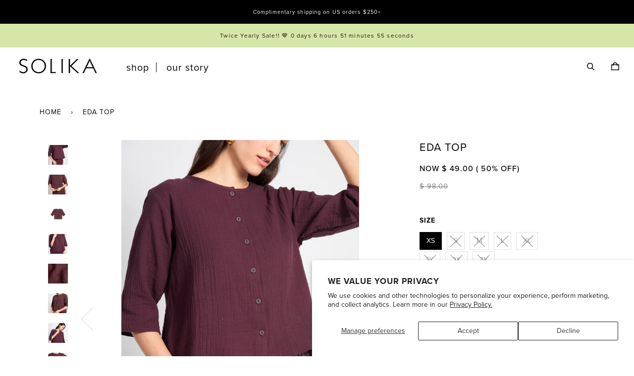

--- FILE ---
content_type: text/html; charset=utf-8
request_url: https://solika.com/products/eda-top-aubergine
body_size: 72650
content:



<!doctype html>
<!--[if lt IE 7]><html class="no-js lt-ie9 lt-ie8 lt-ie7" lang="en"> <![endif]-->
<!--[if IE 7]><html class="no-js lt-ie9 lt-ie8" lang="en"> <![endif]-->
<!--[if IE 8]><html class="no-js lt-ie9" lang="en"> <![endif]-->
<!--[if IE 9 ]><html class="ie9 no-js"> <![endif]-->
<!--[if (gt IE 9)|!(IE)]><!--> <html class="no-js"> <!--<![endif]-->
<head>

  <!-- ========================== Pipeline Theme ============================ -->
  <meta charset="utf-8">
  <meta http-equiv="X-UA-Compatible" content="IE=edge,chrome=1">

  

  <!-- Title and description ================================================ -->
  <title>
  Eda Top &ndash; SOLIKA
  </title>

  
  <meta name="description" content="Airy textured fabric adds to the casual ease of this button-front top framed with three-quarter sleeves from a soft cotton gauze. Wear Eda with our Leila Slip skirt or pair it with any skirt or jeans in your closet. Eda is a go-to essential for summer. DetailsStart: Meghan is 5&quot;6 and wears size XS. Crew neck. Three-qua">
  

  <!-- Product meta ========================================================= -->
  <!-- /snippets/social-meta-tags.liquid -->


  <meta property="og:type" content="product">
  <meta property="og:title" content="Eda Top">
  
  <meta property="og:image" content="http://solika.com/cdn/shop/files/Leila_Aubergine_339_grande.jpg?v=1713387753">
  <meta property="og:image:secure_url" content="https://solika.com/cdn/shop/files/Leila_Aubergine_339_grande.jpg?v=1713387753">
  
  <meta property="og:image" content="http://solika.com/cdn/shop/files/Solika_Fall_23_Leila_Skirt_0541_grande.jpg?v=1713387753">
  <meta property="og:image:secure_url" content="https://solika.com/cdn/shop/files/Solika_Fall_23_Leila_Skirt_0541_grande.jpg?v=1713387753">
  
  <meta property="og:image" content="http://solika.com/cdn/shop/files/Eda_jade_Plum_grande.jpg?v=1713387753">
  <meta property="og:image:secure_url" content="https://solika.com/cdn/shop/files/Eda_jade_Plum_grande.jpg?v=1713387753">
  
  <meta property="og:price:amount" content="49.00">
  <meta property="og:price:currency" content="USD">


  <meta property="og:description" content="Airy textured fabric adds to the casual ease of this button-front top framed with three-quarter sleeves from a soft cotton gauze. Wear Eda with our Leila Slip skirt or pair it with any skirt or jeans in your closet. Eda is a go-to essential for summer. DetailsStart: Meghan is 5&quot;6 and wears size XS. Crew neck. Three-qua">

  <meta property="og:url" content="https://solika.com/products/eda-top-aubergine">
  <meta property="og:site_name" content="SOLIKA">







  <meta name="twitter:card" content="product">
  <meta name="twitter:title" content="Eda Top">
  <meta name="twitter:description" content="
Airy textured fabric adds to the casual ease of this button-front top framed with three-quarter sleeves from a soft cotton gauze. Wear Eda with our Leila Slip skirt or pair it with any skirt or jeans in your closet. Eda is a go-to essential for summer.
DetailsStart:

Meghan is 5&quot;6 and wears size XS.

Crew neck.

Three-quarter sleeve.
Airy cotton gauze.
Machine wash cold on delicate, dry flat. 
May shrink up to 2&quot;.
Style #J5067.


SizeGuideStart:



SIZE
 NUMERIC
BUST
WAIST
HIP
LENGTH


XS
0 - 4
42


 13.5


S
6 - 8
43.5


 13.75


M
10 - 12
45


 14


L
12 - 14
46.5


 14.25


XL
14 - 16
48


 14.5


1X
16 - 18
50


 14.75


2X
18 - 20
52


 15


3X
22 - 24
54


 15.5



">
  <meta name="twitter:image" content="https://solika.com/cdn/shop/files/Leila_Aubergine_339_medium.jpg?v=1713387753">
  <meta name="twitter:image:width" content="240">
  <meta name="twitter:image:height" content="240">
  <meta name="twitter:label1" content="Price">
  
  <meta name="twitter:data1" content="$ 49.00 USD">
  
  <meta name="twitter:label2" content="Brand">
  <meta name="twitter:data2" content="SOLIKA">
  



  <!-- Helpers ============================================================== -->
  <link rel="canonical" href="https://solika.com/products/eda-top-aubergine">
  <meta name="viewport" content="width=device-width,initial-scale=1">
  <meta name="theme-color" content="#000000">

  <link rel="stylesheet" href="https://use.typekit.net/vpa6mxh.css">

  <!-- CSS ================================================================== -->
  <link href="//solika.com/cdn/shop/t/177/assets/style.scss.css?v=152415172239891123041768598399" rel="stylesheet" type="text/css" media="all" />
  <link href="//solika.com/cdn/shop/t/177/assets/wc-styles.css?v=94778754794759211591762461149" rel="stylesheet" type="text/css" media="all" />

  <!-- Modernizr ============================================================ -->
  <script src="//solika.com/cdn/shop/t/177/assets/modernizr.min.js?v=170583868966104506851762461149" type="text/javascript"></script>

  <!-- jQuery v2.2.3 ======================================================== -->
  <script src="//solika.com/cdn/shop/t/177/assets/jquery.min.js?v=83030660623817882011762461149" type="text/javascript"></script>

  <!-- /snippets/oldIE-js.liquid -->


<!--[if lt IE 9]>
<script src="//cdnjs.cloudflare.com/ajax/libs/html5shiv/3.7.2/html5shiv.min.js" type="text/javascript"></script>
<script src="//solika.com/cdn/shop/t/177/assets/respond.min.js?v=95960403441832019361762461149" type="text/javascript"></script>
<script src="//solika.com/cdn/shop/t/177/assets/background_size_emu.js?v=135892036426559370831762461149" type="text/javascript"></script>
<link href="//solika.com/cdn/shop/t/177/assets/respond-proxy.html" id="respond-proxy" rel="respond-proxy" />
<link href="//solika.com/search?q=503b680d8ee10af6356b04ccf7b5335f" id="respond-redirect" rel="respond-redirect" />
<script src="//solika.com/search?q=503b680d8ee10af6356b04ccf7b5335f" type="text/javascript"></script>
<![endif]-->



  <script>
    var theme = {
      strings: {
        addToCart: "Add to Bag",
        soldOut: "Sold Out",
        unavailable: "Unavailable"
      },
      moneyFormat: "$ {{amount}}"
    }
  </script>

  
  

  <!-- /snippets/fonts.liquid -->

<script src="//solika.com/cdn/shop/t/177/assets/webfont.js?v=43729532418733092951762461149" type="text/javascript"></script>
<script type="text/javascript">
  WebFont.load({
    google: {
      families:
        
        
        ["Lato:400,400italic,700,700italic:latin"]
    },
    timeout: 5000
  });
</script>



  <!-- Header hook for plugins ============================================== -->
  <script>window.performance && window.performance.mark && window.performance.mark('shopify.content_for_header.start');</script><meta name="google-site-verification" content="VQgIJ4U-jJhzS2jRWPwI64DSH2w4JOWLH8ZOEjsfTKw">
<meta name="facebook-domain-verification" content="jvu3mv1jmtklm61nn182p2gfej4vjj">
<meta id="shopify-digital-wallet" name="shopify-digital-wallet" content="/11181898/digital_wallets/dialog">
<meta name="shopify-checkout-api-token" content="54aa3fe298fab417d72f94651bc2eaa8">
<link rel="alternate" type="application/json+oembed" href="https://solika.com/products/eda-top-aubergine.oembed">
<script async="async" src="/checkouts/internal/preloads.js?locale=en-US"></script>
<link rel="preconnect" href="https://shop.app" crossorigin="anonymous">
<script async="async" src="https://shop.app/checkouts/internal/preloads.js?locale=en-US&shop_id=11181898" crossorigin="anonymous"></script>
<script id="apple-pay-shop-capabilities" type="application/json">{"shopId":11181898,"countryCode":"US","currencyCode":"USD","merchantCapabilities":["supports3DS"],"merchantId":"gid:\/\/shopify\/Shop\/11181898","merchantName":"SOLIKA","requiredBillingContactFields":["postalAddress","email"],"requiredShippingContactFields":["postalAddress","email"],"shippingType":"shipping","supportedNetworks":["visa","masterCard","amex","discover","elo","jcb"],"total":{"type":"pending","label":"SOLIKA","amount":"1.00"},"shopifyPaymentsEnabled":true,"supportsSubscriptions":true}</script>
<script id="shopify-features" type="application/json">{"accessToken":"54aa3fe298fab417d72f94651bc2eaa8","betas":["rich-media-storefront-analytics"],"domain":"solika.com","predictiveSearch":true,"shopId":11181898,"locale":"en"}</script>
<script>var Shopify = Shopify || {};
Shopify.shop = "shopsolika.myshopify.com";
Shopify.locale = "en";
Shopify.currency = {"active":"USD","rate":"1.0"};
Shopify.country = "US";
Shopify.theme = {"name":"RC | 11\/06\/2025","id":182275408150,"schema_name":"Pipeline","schema_version":"2.2","theme_store_id":null,"role":"main"};
Shopify.theme.handle = "null";
Shopify.theme.style = {"id":null,"handle":null};
Shopify.cdnHost = "solika.com/cdn";
Shopify.routes = Shopify.routes || {};
Shopify.routes.root = "/";</script>
<script type="module">!function(o){(o.Shopify=o.Shopify||{}).modules=!0}(window);</script>
<script>!function(o){function n(){var o=[];function n(){o.push(Array.prototype.slice.apply(arguments))}return n.q=o,n}var t=o.Shopify=o.Shopify||{};t.loadFeatures=n(),t.autoloadFeatures=n()}(window);</script>
<script>
  window.ShopifyPay = window.ShopifyPay || {};
  window.ShopifyPay.apiHost = "shop.app\/pay";
  window.ShopifyPay.redirectState = null;
</script>
<script id="shop-js-analytics" type="application/json">{"pageType":"product"}</script>
<script defer="defer" async type="module" src="//solika.com/cdn/shopifycloud/shop-js/modules/v2/client.init-shop-cart-sync_C5BV16lS.en.esm.js"></script>
<script defer="defer" async type="module" src="//solika.com/cdn/shopifycloud/shop-js/modules/v2/chunk.common_CygWptCX.esm.js"></script>
<script type="module">
  await import("//solika.com/cdn/shopifycloud/shop-js/modules/v2/client.init-shop-cart-sync_C5BV16lS.en.esm.js");
await import("//solika.com/cdn/shopifycloud/shop-js/modules/v2/chunk.common_CygWptCX.esm.js");

  window.Shopify.SignInWithShop?.initShopCartSync?.({"fedCMEnabled":true,"windoidEnabled":true});

</script>
<script>
  window.Shopify = window.Shopify || {};
  if (!window.Shopify.featureAssets) window.Shopify.featureAssets = {};
  window.Shopify.featureAssets['shop-js'] = {"shop-cart-sync":["modules/v2/client.shop-cart-sync_ZFArdW7E.en.esm.js","modules/v2/chunk.common_CygWptCX.esm.js"],"init-fed-cm":["modules/v2/client.init-fed-cm_CmiC4vf6.en.esm.js","modules/v2/chunk.common_CygWptCX.esm.js"],"shop-button":["modules/v2/client.shop-button_tlx5R9nI.en.esm.js","modules/v2/chunk.common_CygWptCX.esm.js"],"shop-cash-offers":["modules/v2/client.shop-cash-offers_DOA2yAJr.en.esm.js","modules/v2/chunk.common_CygWptCX.esm.js","modules/v2/chunk.modal_D71HUcav.esm.js"],"init-windoid":["modules/v2/client.init-windoid_sURxWdc1.en.esm.js","modules/v2/chunk.common_CygWptCX.esm.js"],"shop-toast-manager":["modules/v2/client.shop-toast-manager_ClPi3nE9.en.esm.js","modules/v2/chunk.common_CygWptCX.esm.js"],"init-shop-email-lookup-coordinator":["modules/v2/client.init-shop-email-lookup-coordinator_B8hsDcYM.en.esm.js","modules/v2/chunk.common_CygWptCX.esm.js"],"init-shop-cart-sync":["modules/v2/client.init-shop-cart-sync_C5BV16lS.en.esm.js","modules/v2/chunk.common_CygWptCX.esm.js"],"avatar":["modules/v2/client.avatar_BTnouDA3.en.esm.js"],"pay-button":["modules/v2/client.pay-button_FdsNuTd3.en.esm.js","modules/v2/chunk.common_CygWptCX.esm.js"],"init-customer-accounts":["modules/v2/client.init-customer-accounts_DxDtT_ad.en.esm.js","modules/v2/client.shop-login-button_C5VAVYt1.en.esm.js","modules/v2/chunk.common_CygWptCX.esm.js","modules/v2/chunk.modal_D71HUcav.esm.js"],"init-shop-for-new-customer-accounts":["modules/v2/client.init-shop-for-new-customer-accounts_ChsxoAhi.en.esm.js","modules/v2/client.shop-login-button_C5VAVYt1.en.esm.js","modules/v2/chunk.common_CygWptCX.esm.js","modules/v2/chunk.modal_D71HUcav.esm.js"],"shop-login-button":["modules/v2/client.shop-login-button_C5VAVYt1.en.esm.js","modules/v2/chunk.common_CygWptCX.esm.js","modules/v2/chunk.modal_D71HUcav.esm.js"],"init-customer-accounts-sign-up":["modules/v2/client.init-customer-accounts-sign-up_CPSyQ0Tj.en.esm.js","modules/v2/client.shop-login-button_C5VAVYt1.en.esm.js","modules/v2/chunk.common_CygWptCX.esm.js","modules/v2/chunk.modal_D71HUcav.esm.js"],"shop-follow-button":["modules/v2/client.shop-follow-button_Cva4Ekp9.en.esm.js","modules/v2/chunk.common_CygWptCX.esm.js","modules/v2/chunk.modal_D71HUcav.esm.js"],"checkout-modal":["modules/v2/client.checkout-modal_BPM8l0SH.en.esm.js","modules/v2/chunk.common_CygWptCX.esm.js","modules/v2/chunk.modal_D71HUcav.esm.js"],"lead-capture":["modules/v2/client.lead-capture_Bi8yE_yS.en.esm.js","modules/v2/chunk.common_CygWptCX.esm.js","modules/v2/chunk.modal_D71HUcav.esm.js"],"shop-login":["modules/v2/client.shop-login_D6lNrXab.en.esm.js","modules/v2/chunk.common_CygWptCX.esm.js","modules/v2/chunk.modal_D71HUcav.esm.js"],"payment-terms":["modules/v2/client.payment-terms_CZxnsJam.en.esm.js","modules/v2/chunk.common_CygWptCX.esm.js","modules/v2/chunk.modal_D71HUcav.esm.js"]};
</script>
<script>(function() {
  var isLoaded = false;
  function asyncLoad() {
    if (isLoaded) return;
    isLoaded = true;
    var urls = ["https:\/\/cdn.shopify.com\/s\/files\/1\/2701\/3534\/t\/1\/assets\/cart_converter_11181898.js?73\u0026shop=shopsolika.myshopify.com","https:\/\/static.klaviyo.com\/onsite\/js\/klaviyo.js?company_id=LTC8MS\u0026shop=shopsolika.myshopify.com","https:\/\/chimpstatic.com\/mcjs-connected\/js\/users\/d5ee2f19f96e4de6f03941d4f\/f16377c72eae594f9ea7edd70.js?shop=shopsolika.myshopify.com","https:\/\/cdn.nfcube.com\/instafeed-1b9dbfa8e6aa719ec67fdcfadd4742d6.js?shop=shopsolika.myshopify.com","\/\/backinstock.useamp.com\/widget\/16814_1767154404.js?category=bis\u0026v=6\u0026shop=shopsolika.myshopify.com","https:\/\/depo.sidepanda.com\/popups-subscription.js?shop=shopsolika.myshopify.com"];
    for (var i = 0; i < urls.length; i++) {
      var s = document.createElement('script');
      s.type = 'text/javascript';
      s.async = true;
      s.src = urls[i];
      var x = document.getElementsByTagName('script')[0];
      x.parentNode.insertBefore(s, x);
    }
  };
  if(window.attachEvent) {
    window.attachEvent('onload', asyncLoad);
  } else {
    window.addEventListener('load', asyncLoad, false);
  }
})();</script>
<script id="__st">var __st={"a":11181898,"offset":-28800,"reqid":"f125322b-a2df-45e7-8d76-db10879b1780-1768741677","pageurl":"solika.com\/products\/eda-top-aubergine","u":"278428699648","p":"product","rtyp":"product","rid":8517627216150};</script>
<script>window.ShopifyPaypalV4VisibilityTracking = true;</script>
<script id="captcha-bootstrap">!function(){'use strict';const t='contact',e='account',n='new_comment',o=[[t,t],['blogs',n],['comments',n],[t,'customer']],c=[[e,'customer_login'],[e,'guest_login'],[e,'recover_customer_password'],[e,'create_customer']],r=t=>t.map((([t,e])=>`form[action*='/${t}']:not([data-nocaptcha='true']) input[name='form_type'][value='${e}']`)).join(','),a=t=>()=>t?[...document.querySelectorAll(t)].map((t=>t.form)):[];function s(){const t=[...o],e=r(t);return a(e)}const i='password',u='form_key',d=['recaptcha-v3-token','g-recaptcha-response','h-captcha-response',i],f=()=>{try{return window.sessionStorage}catch{return}},m='__shopify_v',_=t=>t.elements[u];function p(t,e,n=!1){try{const o=window.sessionStorage,c=JSON.parse(o.getItem(e)),{data:r}=function(t){const{data:e,action:n}=t;return t[m]||n?{data:e,action:n}:{data:t,action:n}}(c);for(const[e,n]of Object.entries(r))t.elements[e]&&(t.elements[e].value=n);n&&o.removeItem(e)}catch(o){console.error('form repopulation failed',{error:o})}}const l='form_type',E='cptcha';function T(t){t.dataset[E]=!0}const w=window,h=w.document,L='Shopify',v='ce_forms',y='captcha';let A=!1;((t,e)=>{const n=(g='f06e6c50-85a8-45c8-87d0-21a2b65856fe',I='https://cdn.shopify.com/shopifycloud/storefront-forms-hcaptcha/ce_storefront_forms_captcha_hcaptcha.v1.5.2.iife.js',D={infoText:'Protected by hCaptcha',privacyText:'Privacy',termsText:'Terms'},(t,e,n)=>{const o=w[L][v],c=o.bindForm;if(c)return c(t,g,e,D).then(n);var r;o.q.push([[t,g,e,D],n]),r=I,A||(h.body.append(Object.assign(h.createElement('script'),{id:'captcha-provider',async:!0,src:r})),A=!0)});var g,I,D;w[L]=w[L]||{},w[L][v]=w[L][v]||{},w[L][v].q=[],w[L][y]=w[L][y]||{},w[L][y].protect=function(t,e){n(t,void 0,e),T(t)},Object.freeze(w[L][y]),function(t,e,n,w,h,L){const[v,y,A,g]=function(t,e,n){const i=e?o:[],u=t?c:[],d=[...i,...u],f=r(d),m=r(i),_=r(d.filter((([t,e])=>n.includes(e))));return[a(f),a(m),a(_),s()]}(w,h,L),I=t=>{const e=t.target;return e instanceof HTMLFormElement?e:e&&e.form},D=t=>v().includes(t);t.addEventListener('submit',(t=>{const e=I(t);if(!e)return;const n=D(e)&&!e.dataset.hcaptchaBound&&!e.dataset.recaptchaBound,o=_(e),c=g().includes(e)&&(!o||!o.value);(n||c)&&t.preventDefault(),c&&!n&&(function(t){try{if(!f())return;!function(t){const e=f();if(!e)return;const n=_(t);if(!n)return;const o=n.value;o&&e.removeItem(o)}(t);const e=Array.from(Array(32),(()=>Math.random().toString(36)[2])).join('');!function(t,e){_(t)||t.append(Object.assign(document.createElement('input'),{type:'hidden',name:u})),t.elements[u].value=e}(t,e),function(t,e){const n=f();if(!n)return;const o=[...t.querySelectorAll(`input[type='${i}']`)].map((({name:t})=>t)),c=[...d,...o],r={};for(const[a,s]of new FormData(t).entries())c.includes(a)||(r[a]=s);n.setItem(e,JSON.stringify({[m]:1,action:t.action,data:r}))}(t,e)}catch(e){console.error('failed to persist form',e)}}(e),e.submit())}));const S=(t,e)=>{t&&!t.dataset[E]&&(n(t,e.some((e=>e===t))),T(t))};for(const o of['focusin','change'])t.addEventListener(o,(t=>{const e=I(t);D(e)&&S(e,y())}));const B=e.get('form_key'),M=e.get(l),P=B&&M;t.addEventListener('DOMContentLoaded',(()=>{const t=y();if(P)for(const e of t)e.elements[l].value===M&&p(e,B);[...new Set([...A(),...v().filter((t=>'true'===t.dataset.shopifyCaptcha))])].forEach((e=>S(e,t)))}))}(h,new URLSearchParams(w.location.search),n,t,e,['guest_login'])})(!0,!0)}();</script>
<script integrity="sha256-4kQ18oKyAcykRKYeNunJcIwy7WH5gtpwJnB7kiuLZ1E=" data-source-attribution="shopify.loadfeatures" defer="defer" src="//solika.com/cdn/shopifycloud/storefront/assets/storefront/load_feature-a0a9edcb.js" crossorigin="anonymous"></script>
<script crossorigin="anonymous" defer="defer" src="//solika.com/cdn/shopifycloud/storefront/assets/shopify_pay/storefront-65b4c6d7.js?v=20250812"></script>
<script data-source-attribution="shopify.dynamic_checkout.dynamic.init">var Shopify=Shopify||{};Shopify.PaymentButton=Shopify.PaymentButton||{isStorefrontPortableWallets:!0,init:function(){window.Shopify.PaymentButton.init=function(){};var t=document.createElement("script");t.src="https://solika.com/cdn/shopifycloud/portable-wallets/latest/portable-wallets.en.js",t.type="module",document.head.appendChild(t)}};
</script>
<script data-source-attribution="shopify.dynamic_checkout.buyer_consent">
  function portableWalletsHideBuyerConsent(e){var t=document.getElementById("shopify-buyer-consent"),n=document.getElementById("shopify-subscription-policy-button");t&&n&&(t.classList.add("hidden"),t.setAttribute("aria-hidden","true"),n.removeEventListener("click",e))}function portableWalletsShowBuyerConsent(e){var t=document.getElementById("shopify-buyer-consent"),n=document.getElementById("shopify-subscription-policy-button");t&&n&&(t.classList.remove("hidden"),t.removeAttribute("aria-hidden"),n.addEventListener("click",e))}window.Shopify?.PaymentButton&&(window.Shopify.PaymentButton.hideBuyerConsent=portableWalletsHideBuyerConsent,window.Shopify.PaymentButton.showBuyerConsent=portableWalletsShowBuyerConsent);
</script>
<script data-source-attribution="shopify.dynamic_checkout.cart.bootstrap">document.addEventListener("DOMContentLoaded",(function(){function t(){return document.querySelector("shopify-accelerated-checkout-cart, shopify-accelerated-checkout")}if(t())Shopify.PaymentButton.init();else{new MutationObserver((function(e,n){t()&&(Shopify.PaymentButton.init(),n.disconnect())})).observe(document.body,{childList:!0,subtree:!0})}}));
</script>
<script id='scb4127' type='text/javascript' async='' src='https://solika.com/cdn/shopifycloud/privacy-banner/storefront-banner.js'></script><link id="shopify-accelerated-checkout-styles" rel="stylesheet" media="screen" href="https://solika.com/cdn/shopifycloud/portable-wallets/latest/accelerated-checkout-backwards-compat.css" crossorigin="anonymous">
<style id="shopify-accelerated-checkout-cart">
        #shopify-buyer-consent {
  margin-top: 1em;
  display: inline-block;
  width: 100%;
}

#shopify-buyer-consent.hidden {
  display: none;
}

#shopify-subscription-policy-button {
  background: none;
  border: none;
  padding: 0;
  text-decoration: underline;
  font-size: inherit;
  cursor: pointer;
}

#shopify-subscription-policy-button::before {
  box-shadow: none;
}

      </style>

<script>window.performance && window.performance.mark && window.performance.mark('shopify.content_for_header.end');</script>
  <!-- Hotjar Tracking Code for solika.com -->
<script>
    (function(h,o,t,j,a,r){
        h.hj=h.hj||function(){(h.hj.q=h.hj.q||[]).push(arguments)};
        h._hjSettings={hjid:1615458,hjsv:6};
        a=o.getElementsByTagName('head')[0];
        r=o.createElement('script');r.async=1;
        r.src=t+h._hjSettings.hjid+j+h._hjSettings.hjsv;
        a.appendChild(r);
    })(window,document,'https://static.hotjar.com/c/hotjar-','.js?sv=');
</script>



<!-- CreativeR Store Pickup -->
<!-- v1.4.0 -->
<!-- DO NOT EDIT THIS FILE. ANY CHANGES WILL BE OVERWRITTEN -->
<script type="text/javascript">
    let storePickupButtonText = 'Pick Up In Store';
    var storePickupSettings = {"max_days":"1","min_days":"0","name":true,"phone":true,"email":true,"date_enabled":true,"mandatory_collections":[],"exclude_collections":[],"blackoutDates":"","enableBlackoutDates":false,"cart_version":"v1_3","disabled":true,"message":"","button_text":"Pickup In Store","discount":"","styling":"style1","extra_input_1":"","extra_input_2":"","extra_input_3":"","same_day_pickup":null,"stores_on_top":true,"above_weight":null,"checkoutStoreName":null,"replaceCustomerName":null,"overwriteLocale":null,"locationsInASelect":null,"saveOnChange":null};

    var stores =  '' 
    var pickupTranslations =  JSON.parse('{\"en\":{\"textButton\":\"Pickup In Store\",\"pickupDate\":\"Pickup Date\",\"chooseADateTime\":\"Choose a date/time\",\"pickupDateError\":\"Please enter a pickup date.\",\"nameOfPersonCollecting\":\"Name of Person Collecting\",\"yourName\":\"Your Name\",\"pickupFirstName\":\"First name\",\"pickupLastName\":\"Last name\",\"contactNumber\":\"Contact Number\",\"pickupEmail\":\"Email address\",\"pickupEmailPlaceholder\":\"your email address\",\"pickupStore\":\"Pickup Store\",\"chooseLocation\":\"Choose a location below for pickup\",\"chooseLocationOption\":\"Please choose a location\",\"nameOfPersonCollectingError\":\"Please enter who will be picking up your order.\",\"pickupFirstNameError\":\"Enter a first name\",\"pickupLastNameError\":\"Enter a last name\",\"storeSelectError\":\"Please select which store you will pick up from\",\"contactNumberError\":\"Please enter a phone number.\",\"emailError\":\"Please enter your email address\",\"extra1Placeholder\":\"\",\"extra2Placeholder\":\"\",\"extra3Placeholder\":\"\",\"extraField1Error\":\"You must complete this field\",\"extraField2Error\":\"You must complete this field\",\"extraField3Error\":\"You must complete this field\",\"shippingTitle1\":\"Store Pickup\",\"noRatesForCart\":\"Pickup is not available for your cart or destination.\",\"noRatesForCountryNotice\":\"We do not offer pickups in this country.\",\"contactAddressTitle\":\"Pickup address\",\"orderSummary\":\"Free Pickup\",\"shippingLabel\":\"Store Pickup\",\"taxesLabel\":\"Taxes\",\"shippingDefaultValue\":\"Calculated at next step\",\"shippingTitle2\":\"Store Pickup\",\"billing_address_title\":\"Billing address\",\"billing_address_description\":\"Please enter your Billing Address:\",\"billing_address_description_no_shipping_address\":\"Please enter your Billing Address:\",\"sameBillingAddressLabel\":\"Please use the option below ⬇\",\"differentBillingAddressLabel\":\"Use a different billing address\",\"thankYouMarkerShipping\":\"Pickup address\",\"thankYouMarkerCurrent\":\"Pickup address\",\"shippingAddressTitle\":\"Pickup address\",\"orderUpdatesSubscribeToEmailNotifications\":\"Get pickup updates by email\",\"orderUpdatesSubscribeToPhoneNotifications\":\"Get pickup updates by email or SMS\",\"orderUpdatesSubscribeToEmailOrPhoneNotifications\":\"Get pickup updates by SMS\",\"reviewBlockShippingAddressTitle\":\"Store Pickup\",\"first_name_label\":\"First name:\",\"first_name_placeholder\":\"First name\",\"optional_first_name_label\":\"Fist name:\",\"optional_first_name_placeholder\":\"First name\",\"last_name_label\":\"Last name:\",\"last_name_placeholder\":\"Last name\",\"Company\":\"Company\",\"continue_to_shipping_method\":\"Continue to shipping method\",\"zip_code_label\":\"ZIP code\",\"postal_code_label\":\"Postal code\",\"postcode_label\":\"Postal code\",\"zip_code_placeholder\":\"ZIP code\",\"postal_code_placeholder\":\"Postal code\",\"postcode_placeholder\":\"Postcode\",\"city_label\":\"City\",\"country_label\":\"Country/Region\",\"address_title\":\"Address\",\"address1_label\":\"Address\"}}') 

    var pickupCompany = "SOLIKA";
    var pickupAddress = "15016 Ventura Blvd Suite 5";
    var pickupCity = "Sherman Oaks";
    var pickupCountry = "United States";
    var pickupZip = "91403";
    var pickupProvince = "California";
    var pickupLocale = "en";
    var shopPhone = "8182120238";
    var pickupProduct = '31722330849327';
    var appUrl = 'https://shopify-pickup-app.herokuapp.com/';
    var storePickupLoaded = false;
    var pickupProductInCart = false;
    var CRpermanentDomain = 'shopsolika.myshopify.com';
    
    
</script>
<div style="display:none;">
    
</div>

<!-- CreativeR Store Pickup-->
<script type="text/javascript" id="four-shopify-base-script">
window.Four = {
  currency: "USD",
  local: "en",
  themeName: "RC | 11\/06\/2025",
  countryCode: null,
  product: {"id":8517627216150,"title":"Eda Top","handle":"eda-top-aubergine","description":"\u003cmeta charset=\"utf-8\"\u003e\n\u003cp\u003e\u003cspan style=\"font-weight: 400;\"\u003eAiry textured fabric adds to the casual ease of this button-front top framed with \u003c\/span\u003ethree-quarter sleeves from a soft cotton gauze. Wear Eda with our Leila Slip skirt or pair it with any skirt or jeans in your closet. Eda is a go-to essential for summer.\u003c\/p\u003e\n\u003cp\u003eDetailsStart:\u003c\/p\u003e\n\u003cul\u003e\n\u003cli style=\"font-weight: 400;\"\u003e\u003cspan style=\"font-size: 0.875rem;\"\u003e\u003cspan data-mce-fragment=\"1\"\u003eMeghan is 5\"6 and wears size XS.\u003c\/span\u003e\u003c\/span\u003e\u003c\/li\u003e\n\u003cli style=\"font-weight: 400;\"\u003e\n\u003cspan style=\"font-size: 0.875rem;\"\u003eCrew neck.\u003c\/span\u003e\u003cbr\u003e\n\u003c\/li\u003e\n\u003cli style=\"font-weight: 400;\"\u003e\u003cspan style=\"font-weight: 400;\"\u003eThree-quarter sleeve.\u003c\/span\u003e\u003c\/li\u003e\n\u003cli style=\"font-weight: 400;\"\u003e\u003cspan style=\"font-weight: 400;\"\u003eAiry cotton gauze.\u003c\/span\u003e\u003c\/li\u003e\n\u003cli style=\"font-weight: 400;\"\u003e\u003cspan style=\"font-weight: 400;\"\u003eMachine wash cold on delicate, dry flat. \u003c\/span\u003e\u003c\/li\u003e\n\u003cli style=\"font-weight: 400;\"\u003e\u003cspan style=\"font-weight: 400;\"\u003eMay shrink up to 2\".\u003c\/span\u003e\u003c\/li\u003e\n\u003cli style=\"font-weight: 400;\"\u003e\u003cspan style=\"font-weight: 400;\"\u003eStyle #J5067.\u003c\/span\u003e\u003c\/li\u003e\n\u003c\/ul\u003e\n\u003cul\u003e\u003c\/ul\u003e\n\u003cp\u003eSizeGuideStart:\u003c\/p\u003e\n\u003ctable width=\"528\" data-mce-fragment=\"1\" data-mce-selected=\"1\"\u003e\n\u003ctbody data-mce-fragment=\"1\"\u003e\n\u003ctr data-mce-fragment=\"1\"\u003e\n\u003ctd width=\"88\" data-mce-fragment=\"1\" data-mce-selected=\"1\"\u003eSIZE\u003c\/td\u003e\n\u003ctd width=\"88\" data-mce-fragment=\"1\" data-mce-selected=\"1\"\u003e NUMERIC\u003c\/td\u003e\n\u003ctd width=\"88\" data-mce-fragment=\"1\" data-mce-selected=\"1\"\u003eBUST\u003c\/td\u003e\n\u003ctd width=\"88\" data-mce-fragment=\"1\" data-mce-selected=\"1\"\u003eWAIST\u003c\/td\u003e\n\u003ctd width=\"88\" data-mce-fragment=\"1\" data-mce-selected=\"1\"\u003eHIP\u003c\/td\u003e\n\u003ctd width=\"88\" data-mce-fragment=\"1\" data-mce-selected=\"1\"\u003eLENGTH\u003c\/td\u003e\n\u003c\/tr\u003e\n\u003ctr data-mce-fragment=\"1\"\u003e\n\u003ctd data-mce-fragment=\"1\" data-mce-selected=\"1\"\u003eXS\u003c\/td\u003e\n\u003ctd data-mce-fragment=\"1\" data-mce-selected=\"1\"\u003e0 - 4\u003c\/td\u003e\n\u003ctd data-mce-fragment=\"1\" data-mce-selected=\"1\"\u003e42\u003c\/td\u003e\n\u003ctd data-mce-fragment=\"1\" data-mce-selected=\"1\"\u003e\u003cbr\u003e\u003c\/td\u003e\n\u003ctd data-mce-fragment=\"1\" data-mce-selected=\"1\"\u003e\u003cbr\u003e\u003c\/td\u003e\n\u003ctd data-mce-fragment=\"1\" data-mce-selected=\"1\"\u003e 13.5\u003c\/td\u003e\n\u003c\/tr\u003e\n\u003ctr data-mce-fragment=\"1\"\u003e\n\u003ctd data-mce-fragment=\"1\" data-mce-selected=\"1\"\u003eS\u003c\/td\u003e\n\u003ctd data-mce-fragment=\"1\" data-mce-selected=\"1\"\u003e6 - 8\u003c\/td\u003e\n\u003ctd data-mce-fragment=\"1\" data-mce-selected=\"1\"\u003e43.5\u003c\/td\u003e\n\u003ctd data-mce-fragment=\"1\" data-mce-selected=\"1\"\u003e\u003cbr\u003e\u003c\/td\u003e\n\u003ctd data-mce-fragment=\"1\" data-mce-selected=\"1\"\u003e\u003cbr\u003e\u003c\/td\u003e\n\u003ctd data-mce-fragment=\"1\" data-mce-selected=\"1\"\u003e 13.75\u003c\/td\u003e\n\u003c\/tr\u003e\n\u003ctr data-mce-fragment=\"1\"\u003e\n\u003ctd data-mce-fragment=\"1\" data-mce-selected=\"1\"\u003eM\u003c\/td\u003e\n\u003ctd data-mce-fragment=\"1\" data-mce-selected=\"1\"\u003e10 - 12\u003c\/td\u003e\n\u003ctd data-mce-fragment=\"1\" data-mce-selected=\"1\"\u003e45\u003c\/td\u003e\n\u003ctd data-mce-fragment=\"1\" data-mce-selected=\"1\"\u003e\u003cbr\u003e\u003c\/td\u003e\n\u003ctd data-mce-fragment=\"1\" data-mce-selected=\"1\"\u003e\u003cbr\u003e\u003c\/td\u003e\n\u003ctd data-mce-fragment=\"1\" data-mce-selected=\"1\"\u003e 14\u003c\/td\u003e\n\u003c\/tr\u003e\n\u003ctr data-mce-fragment=\"1\"\u003e\n\u003ctd data-mce-fragment=\"1\" data-mce-selected=\"1\"\u003eL\u003c\/td\u003e\n\u003ctd data-mce-fragment=\"1\" data-mce-selected=\"1\"\u003e12 - 14\u003c\/td\u003e\n\u003ctd data-mce-fragment=\"1\" data-mce-selected=\"1\"\u003e46.5\u003c\/td\u003e\n\u003ctd data-mce-fragment=\"1\" data-mce-selected=\"1\"\u003e\u003cbr\u003e\u003c\/td\u003e\n\u003ctd data-mce-fragment=\"1\" data-mce-selected=\"1\"\u003e\u003cbr\u003e\u003c\/td\u003e\n\u003ctd data-mce-fragment=\"1\" data-mce-selected=\"1\"\u003e 14.25\u003c\/td\u003e\n\u003c\/tr\u003e\n\u003ctr data-mce-fragment=\"1\"\u003e\n\u003ctd data-mce-fragment=\"1\" data-mce-selected=\"1\"\u003eXL\u003c\/td\u003e\n\u003ctd data-mce-fragment=\"1\" data-mce-selected=\"1\"\u003e14 - 16\u003c\/td\u003e\n\u003ctd data-mce-fragment=\"1\" data-mce-selected=\"1\"\u003e48\u003c\/td\u003e\n\u003ctd data-mce-fragment=\"1\" data-mce-selected=\"1\"\u003e\u003cbr\u003e\u003c\/td\u003e\n\u003ctd data-mce-fragment=\"1\" data-mce-selected=\"1\"\u003e\u003cbr\u003e\u003c\/td\u003e\n\u003ctd data-mce-fragment=\"1\" data-mce-selected=\"1\"\u003e 14.5\u003c\/td\u003e\n\u003c\/tr\u003e\n\u003ctr data-mce-fragment=\"1\"\u003e\n\u003ctd data-mce-fragment=\"1\" data-mce-selected=\"1\"\u003e1X\u003c\/td\u003e\n\u003ctd data-mce-fragment=\"1\" data-mce-selected=\"1\"\u003e16 - 18\u003c\/td\u003e\n\u003ctd data-mce-fragment=\"1\" data-mce-selected=\"1\"\u003e50\u003c\/td\u003e\n\u003ctd data-mce-fragment=\"1\" data-mce-selected=\"1\"\u003e\u003cbr\u003e\u003c\/td\u003e\n\u003ctd data-mce-fragment=\"1\" data-mce-selected=\"1\"\u003e\u003cbr\u003e\u003c\/td\u003e\n\u003ctd data-mce-fragment=\"1\" data-mce-selected=\"1\"\u003e 14.75\u003c\/td\u003e\n\u003c\/tr\u003e\n\u003ctr data-mce-fragment=\"1\"\u003e\n\u003ctd data-mce-fragment=\"1\" data-mce-selected=\"1\"\u003e2X\u003c\/td\u003e\n\u003ctd data-mce-fragment=\"1\" data-mce-selected=\"1\"\u003e18 - 20\u003c\/td\u003e\n\u003ctd data-mce-fragment=\"1\" data-mce-selected=\"1\"\u003e52\u003c\/td\u003e\n\u003ctd data-mce-fragment=\"1\" data-mce-selected=\"1\"\u003e\u003cbr\u003e\u003c\/td\u003e\n\u003ctd data-mce-fragment=\"1\" data-mce-selected=\"1\"\u003e\u003cbr\u003e\u003c\/td\u003e\n\u003ctd data-mce-fragment=\"1\" data-mce-selected=\"1\"\u003e 15\u003c\/td\u003e\n\u003c\/tr\u003e\n\u003ctr data-mce-fragment=\"1\"\u003e\n\u003ctd data-mce-fragment=\"1\" data-mce-selected=\"1\"\u003e3X\u003c\/td\u003e\n\u003ctd data-mce-fragment=\"1\" data-mce-selected=\"1\"\u003e22 - 24\u003c\/td\u003e\n\u003ctd data-mce-fragment=\"1\" data-mce-selected=\"1\"\u003e54\u003c\/td\u003e\n\u003ctd data-mce-fragment=\"1\" data-mce-selected=\"1\"\u003e\u003cbr\u003e\u003c\/td\u003e\n\u003ctd data-mce-fragment=\"1\" data-mce-selected=\"1\"\u003e\u003cbr\u003e\u003c\/td\u003e\n\u003ctd data-mce-fragment=\"1\" data-mce-selected=\"1\"\u003e 15.5\u003c\/td\u003e\n\u003c\/tr\u003e\n\u003c\/tbody\u003e\n\u003c\/table\u003e\n\u003cbr\u003e","published_at":"2025-12-30T13:11:10-08:00","created_at":"2023-08-23T19:08:21-07:00","vendor":"SOLIKA","type":"Tops","tags":["eda","final-sale","Logicbroker","metziahs","swatch-basic-aubergine","swatch-basic-cyprus","swatch-limited-jade","top"],"price":4900,"price_min":4900,"price_max":4900,"available":false,"price_varies":false,"compare_at_price":9800,"compare_at_price_min":9800,"compare_at_price_max":9800,"compare_at_price_varies":false,"variants":[{"id":45983099322646,"title":"XS \/ Aubergine","option1":"XS","option2":"Aubergine","option3":null,"sku":"J5067-AG","requires_shipping":true,"taxable":true,"featured_image":null,"available":false,"name":"Eda Top - XS \/ Aubergine","public_title":"XS \/ Aubergine","options":["XS","Aubergine"],"price":4900,"weight":136,"compare_at_price":9800,"inventory_quantity":0,"inventory_management":"shopify","inventory_policy":"deny","barcode":"99322646","requires_selling_plan":false,"selling_plan_allocations":[]},{"id":45983099355414,"title":"S \/ Aubergine","option1":"S","option2":"Aubergine","option3":null,"sku":"J5067-AG","requires_shipping":true,"taxable":true,"featured_image":null,"available":false,"name":"Eda Top - S \/ Aubergine","public_title":"S \/ Aubergine","options":["S","Aubergine"],"price":4900,"weight":136,"compare_at_price":9800,"inventory_quantity":0,"inventory_management":"shopify","inventory_policy":"deny","barcode":"99355414","requires_selling_plan":false,"selling_plan_allocations":[]},{"id":45983099388182,"title":"M \/ Aubergine","option1":"M","option2":"Aubergine","option3":null,"sku":"J5067-AG","requires_shipping":true,"taxable":true,"featured_image":null,"available":false,"name":"Eda Top - M \/ Aubergine","public_title":"M \/ Aubergine","options":["M","Aubergine"],"price":4900,"weight":136,"compare_at_price":9800,"inventory_quantity":0,"inventory_management":"shopify","inventory_policy":"deny","barcode":"99388182","requires_selling_plan":false,"selling_plan_allocations":[]},{"id":45983099420950,"title":"L \/ Aubergine","option1":"L","option2":"Aubergine","option3":null,"sku":"J5067-AG","requires_shipping":true,"taxable":true,"featured_image":null,"available":false,"name":"Eda Top - L \/ Aubergine","public_title":"L \/ Aubergine","options":["L","Aubergine"],"price":4900,"weight":136,"compare_at_price":9800,"inventory_quantity":0,"inventory_management":"shopify","inventory_policy":"deny","barcode":"99420950","requires_selling_plan":false,"selling_plan_allocations":[]},{"id":45983099453718,"title":"XL \/ Aubergine","option1":"XL","option2":"Aubergine","option3":null,"sku":"J5067-AG","requires_shipping":true,"taxable":true,"featured_image":null,"available":false,"name":"Eda Top - XL \/ Aubergine","public_title":"XL \/ Aubergine","options":["XL","Aubergine"],"price":4900,"weight":136,"compare_at_price":9800,"inventory_quantity":0,"inventory_management":"shopify","inventory_policy":"deny","barcode":"99453718","requires_selling_plan":false,"selling_plan_allocations":[]},{"id":45983099486486,"title":"1X \/ Aubergine","option1":"1X","option2":"Aubergine","option3":null,"sku":"J5067-AG","requires_shipping":true,"taxable":true,"featured_image":null,"available":false,"name":"Eda Top - 1X \/ Aubergine","public_title":"1X \/ Aubergine","options":["1X","Aubergine"],"price":4900,"weight":136,"compare_at_price":9800,"inventory_quantity":0,"inventory_management":"shopify","inventory_policy":"deny","barcode":"99486486","requires_selling_plan":false,"selling_plan_allocations":[]},{"id":45983099519254,"title":"2X \/ Aubergine","option1":"2X","option2":"Aubergine","option3":null,"sku":"J5067-AG","requires_shipping":true,"taxable":true,"featured_image":null,"available":false,"name":"Eda Top - 2X \/ Aubergine","public_title":"2X \/ Aubergine","options":["2X","Aubergine"],"price":4900,"weight":181,"compare_at_price":9800,"inventory_quantity":0,"inventory_management":"shopify","inventory_policy":"deny","barcode":"99519254","requires_selling_plan":false,"selling_plan_allocations":[]},{"id":45983099552022,"title":"3X \/ Aubergine","option1":"3X","option2":"Aubergine","option3":null,"sku":"J5067-AG","requires_shipping":true,"taxable":true,"featured_image":null,"available":false,"name":"Eda Top - 3X \/ Aubergine","public_title":"3X \/ Aubergine","options":["3X","Aubergine"],"price":4900,"weight":181,"compare_at_price":9800,"inventory_quantity":0,"inventory_management":"shopify","inventory_policy":"deny","barcode":"99552022","requires_selling_plan":false,"selling_plan_allocations":[]}],"images":["\/\/solika.com\/cdn\/shop\/files\/Leila_Aubergine_339.jpg?v=1713387753","\/\/solika.com\/cdn\/shop\/files\/Solika_Fall_23_Leila_Skirt_0541.jpg?v=1713387753","\/\/solika.com\/cdn\/shop\/files\/Eda_jade_Plum.jpg?v=1713387753","\/\/solika.com\/cdn\/shop\/files\/Leila_Aubergine_340.jpg?v=1713387753","\/\/solika.com\/cdn\/shop\/files\/Jade_cotton_gauze_Plum.jpg?v=1713387753","\/\/solika.com\/cdn\/shop\/files\/Solika_Fall_23_Leila_Skirt_0542.jpg?v=1713387753","\/\/solika.com\/cdn\/shop\/files\/Leila_Aubergine_341.jpg?v=1713387753","\/\/solika.com\/cdn\/shop\/files\/Solika_Fall_23_Leila_Skirt_0540.jpg?v=1713387753","\/\/solika.com\/cdn\/shop\/files\/Solika_Fall_23_Leila_Skirt_0522.jpg?v=1713387753"],"featured_image":"\/\/solika.com\/cdn\/shop\/files\/Leila_Aubergine_339.jpg?v=1713387753","options":["Size","Color"],"media":[{"alt":null,"id":36773312725270,"position":1,"preview_image":{"aspect_ratio":0.667,"height":6023,"width":4015,"src":"\/\/solika.com\/cdn\/shop\/files\/Leila_Aubergine_339.jpg?v=1713387753"},"aspect_ratio":0.667,"height":6023,"media_type":"image","src":"\/\/solika.com\/cdn\/shop\/files\/Leila_Aubergine_339.jpg?v=1713387753","width":4015},{"alt":null,"id":34534229999894,"position":2,"preview_image":{"aspect_ratio":0.667,"height":4928,"width":3285,"src":"\/\/solika.com\/cdn\/shop\/files\/Solika_Fall_23_Leila_Skirt_0541.jpg?v=1713387753"},"aspect_ratio":0.667,"height":4928,"media_type":"image","src":"\/\/solika.com\/cdn\/shop\/files\/Solika_Fall_23_Leila_Skirt_0541.jpg?v=1713387753","width":3285},{"alt":null,"id":34552098521366,"position":3,"preview_image":{"aspect_ratio":0.727,"height":4951,"width":3600,"src":"\/\/solika.com\/cdn\/shop\/files\/Eda_jade_Plum.jpg?v=1713387753"},"aspect_ratio":0.727,"height":4951,"media_type":"image","src":"\/\/solika.com\/cdn\/shop\/files\/Eda_jade_Plum.jpg?v=1713387753","width":3600},{"alt":null,"id":36773319082262,"position":4,"preview_image":{"aspect_ratio":0.667,"height":5475,"width":3650,"src":"\/\/solika.com\/cdn\/shop\/files\/Leila_Aubergine_340.jpg?v=1713387753"},"aspect_ratio":0.667,"height":5475,"media_type":"image","src":"\/\/solika.com\/cdn\/shop\/files\/Leila_Aubergine_340.jpg?v=1713387753","width":3650},{"alt":null,"id":34552092360982,"position":5,"preview_image":{"aspect_ratio":0.727,"height":4331,"width":3149,"src":"\/\/solika.com\/cdn\/shop\/files\/Jade_cotton_gauze_Plum.jpg?v=1713387753"},"aspect_ratio":0.727,"height":4331,"media_type":"image","src":"\/\/solika.com\/cdn\/shop\/files\/Jade_cotton_gauze_Plum.jpg?v=1713387753","width":3149},{"alt":null,"id":34534229967126,"position":6,"preview_image":{"aspect_ratio":0.667,"height":4928,"width":3285,"src":"\/\/solika.com\/cdn\/shop\/files\/Solika_Fall_23_Leila_Skirt_0542.jpg?v=1713387753"},"aspect_ratio":0.667,"height":4928,"media_type":"image","src":"\/\/solika.com\/cdn\/shop\/files\/Solika_Fall_23_Leila_Skirt_0542.jpg?v=1713387753","width":3285},{"alt":null,"id":36773323964694,"position":7,"preview_image":{"aspect_ratio":0.667,"height":6023,"width":4015,"src":"\/\/solika.com\/cdn\/shop\/files\/Leila_Aubergine_341.jpg?v=1713387753"},"aspect_ratio":0.667,"height":6023,"media_type":"image","src":"\/\/solika.com\/cdn\/shop\/files\/Leila_Aubergine_341.jpg?v=1713387753","width":4015},{"alt":null,"id":34534230032662,"position":8,"preview_image":{"aspect_ratio":0.667,"height":4928,"width":3285,"src":"\/\/solika.com\/cdn\/shop\/files\/Solika_Fall_23_Leila_Skirt_0540.jpg?v=1713387753"},"aspect_ratio":0.667,"height":4928,"media_type":"image","src":"\/\/solika.com\/cdn\/shop\/files\/Solika_Fall_23_Leila_Skirt_0540.jpg?v=1713387753","width":3285},{"alt":null,"id":34534230130966,"position":9,"preview_image":{"aspect_ratio":0.667,"height":4928,"width":3285,"src":"\/\/solika.com\/cdn\/shop\/files\/Solika_Fall_23_Leila_Skirt_0522.jpg?v=1713387753"},"aspect_ratio":0.667,"height":4928,"media_type":"image","src":"\/\/solika.com\/cdn\/shop\/files\/Solika_Fall_23_Leila_Skirt_0522.jpg?v=1713387753","width":3285}],"requires_selling_plan":false,"selling_plan_groups":[],"content":"\u003cmeta charset=\"utf-8\"\u003e\n\u003cp\u003e\u003cspan style=\"font-weight: 400;\"\u003eAiry textured fabric adds to the casual ease of this button-front top framed with \u003c\/span\u003ethree-quarter sleeves from a soft cotton gauze. Wear Eda with our Leila Slip skirt or pair it with any skirt or jeans in your closet. Eda is a go-to essential for summer.\u003c\/p\u003e\n\u003cp\u003eDetailsStart:\u003c\/p\u003e\n\u003cul\u003e\n\u003cli style=\"font-weight: 400;\"\u003e\u003cspan style=\"font-size: 0.875rem;\"\u003e\u003cspan data-mce-fragment=\"1\"\u003eMeghan is 5\"6 and wears size XS.\u003c\/span\u003e\u003c\/span\u003e\u003c\/li\u003e\n\u003cli style=\"font-weight: 400;\"\u003e\n\u003cspan style=\"font-size: 0.875rem;\"\u003eCrew neck.\u003c\/span\u003e\u003cbr\u003e\n\u003c\/li\u003e\n\u003cli style=\"font-weight: 400;\"\u003e\u003cspan style=\"font-weight: 400;\"\u003eThree-quarter sleeve.\u003c\/span\u003e\u003c\/li\u003e\n\u003cli style=\"font-weight: 400;\"\u003e\u003cspan style=\"font-weight: 400;\"\u003eAiry cotton gauze.\u003c\/span\u003e\u003c\/li\u003e\n\u003cli style=\"font-weight: 400;\"\u003e\u003cspan style=\"font-weight: 400;\"\u003eMachine wash cold on delicate, dry flat. \u003c\/span\u003e\u003c\/li\u003e\n\u003cli style=\"font-weight: 400;\"\u003e\u003cspan style=\"font-weight: 400;\"\u003eMay shrink up to 2\".\u003c\/span\u003e\u003c\/li\u003e\n\u003cli style=\"font-weight: 400;\"\u003e\u003cspan style=\"font-weight: 400;\"\u003eStyle #J5067.\u003c\/span\u003e\u003c\/li\u003e\n\u003c\/ul\u003e\n\u003cul\u003e\u003c\/ul\u003e\n\u003cp\u003eSizeGuideStart:\u003c\/p\u003e\n\u003ctable width=\"528\" data-mce-fragment=\"1\" data-mce-selected=\"1\"\u003e\n\u003ctbody data-mce-fragment=\"1\"\u003e\n\u003ctr data-mce-fragment=\"1\"\u003e\n\u003ctd width=\"88\" data-mce-fragment=\"1\" data-mce-selected=\"1\"\u003eSIZE\u003c\/td\u003e\n\u003ctd width=\"88\" data-mce-fragment=\"1\" data-mce-selected=\"1\"\u003e NUMERIC\u003c\/td\u003e\n\u003ctd width=\"88\" data-mce-fragment=\"1\" data-mce-selected=\"1\"\u003eBUST\u003c\/td\u003e\n\u003ctd width=\"88\" data-mce-fragment=\"1\" data-mce-selected=\"1\"\u003eWAIST\u003c\/td\u003e\n\u003ctd width=\"88\" data-mce-fragment=\"1\" data-mce-selected=\"1\"\u003eHIP\u003c\/td\u003e\n\u003ctd width=\"88\" data-mce-fragment=\"1\" data-mce-selected=\"1\"\u003eLENGTH\u003c\/td\u003e\n\u003c\/tr\u003e\n\u003ctr data-mce-fragment=\"1\"\u003e\n\u003ctd data-mce-fragment=\"1\" data-mce-selected=\"1\"\u003eXS\u003c\/td\u003e\n\u003ctd data-mce-fragment=\"1\" data-mce-selected=\"1\"\u003e0 - 4\u003c\/td\u003e\n\u003ctd data-mce-fragment=\"1\" data-mce-selected=\"1\"\u003e42\u003c\/td\u003e\n\u003ctd data-mce-fragment=\"1\" data-mce-selected=\"1\"\u003e\u003cbr\u003e\u003c\/td\u003e\n\u003ctd data-mce-fragment=\"1\" data-mce-selected=\"1\"\u003e\u003cbr\u003e\u003c\/td\u003e\n\u003ctd data-mce-fragment=\"1\" data-mce-selected=\"1\"\u003e 13.5\u003c\/td\u003e\n\u003c\/tr\u003e\n\u003ctr data-mce-fragment=\"1\"\u003e\n\u003ctd data-mce-fragment=\"1\" data-mce-selected=\"1\"\u003eS\u003c\/td\u003e\n\u003ctd data-mce-fragment=\"1\" data-mce-selected=\"1\"\u003e6 - 8\u003c\/td\u003e\n\u003ctd data-mce-fragment=\"1\" data-mce-selected=\"1\"\u003e43.5\u003c\/td\u003e\n\u003ctd data-mce-fragment=\"1\" data-mce-selected=\"1\"\u003e\u003cbr\u003e\u003c\/td\u003e\n\u003ctd data-mce-fragment=\"1\" data-mce-selected=\"1\"\u003e\u003cbr\u003e\u003c\/td\u003e\n\u003ctd data-mce-fragment=\"1\" data-mce-selected=\"1\"\u003e 13.75\u003c\/td\u003e\n\u003c\/tr\u003e\n\u003ctr data-mce-fragment=\"1\"\u003e\n\u003ctd data-mce-fragment=\"1\" data-mce-selected=\"1\"\u003eM\u003c\/td\u003e\n\u003ctd data-mce-fragment=\"1\" data-mce-selected=\"1\"\u003e10 - 12\u003c\/td\u003e\n\u003ctd data-mce-fragment=\"1\" data-mce-selected=\"1\"\u003e45\u003c\/td\u003e\n\u003ctd data-mce-fragment=\"1\" data-mce-selected=\"1\"\u003e\u003cbr\u003e\u003c\/td\u003e\n\u003ctd data-mce-fragment=\"1\" data-mce-selected=\"1\"\u003e\u003cbr\u003e\u003c\/td\u003e\n\u003ctd data-mce-fragment=\"1\" data-mce-selected=\"1\"\u003e 14\u003c\/td\u003e\n\u003c\/tr\u003e\n\u003ctr data-mce-fragment=\"1\"\u003e\n\u003ctd data-mce-fragment=\"1\" data-mce-selected=\"1\"\u003eL\u003c\/td\u003e\n\u003ctd data-mce-fragment=\"1\" data-mce-selected=\"1\"\u003e12 - 14\u003c\/td\u003e\n\u003ctd data-mce-fragment=\"1\" data-mce-selected=\"1\"\u003e46.5\u003c\/td\u003e\n\u003ctd data-mce-fragment=\"1\" data-mce-selected=\"1\"\u003e\u003cbr\u003e\u003c\/td\u003e\n\u003ctd data-mce-fragment=\"1\" data-mce-selected=\"1\"\u003e\u003cbr\u003e\u003c\/td\u003e\n\u003ctd data-mce-fragment=\"1\" data-mce-selected=\"1\"\u003e 14.25\u003c\/td\u003e\n\u003c\/tr\u003e\n\u003ctr data-mce-fragment=\"1\"\u003e\n\u003ctd data-mce-fragment=\"1\" data-mce-selected=\"1\"\u003eXL\u003c\/td\u003e\n\u003ctd data-mce-fragment=\"1\" data-mce-selected=\"1\"\u003e14 - 16\u003c\/td\u003e\n\u003ctd data-mce-fragment=\"1\" data-mce-selected=\"1\"\u003e48\u003c\/td\u003e\n\u003ctd data-mce-fragment=\"1\" data-mce-selected=\"1\"\u003e\u003cbr\u003e\u003c\/td\u003e\n\u003ctd data-mce-fragment=\"1\" data-mce-selected=\"1\"\u003e\u003cbr\u003e\u003c\/td\u003e\n\u003ctd data-mce-fragment=\"1\" data-mce-selected=\"1\"\u003e 14.5\u003c\/td\u003e\n\u003c\/tr\u003e\n\u003ctr data-mce-fragment=\"1\"\u003e\n\u003ctd data-mce-fragment=\"1\" data-mce-selected=\"1\"\u003e1X\u003c\/td\u003e\n\u003ctd data-mce-fragment=\"1\" data-mce-selected=\"1\"\u003e16 - 18\u003c\/td\u003e\n\u003ctd data-mce-fragment=\"1\" data-mce-selected=\"1\"\u003e50\u003c\/td\u003e\n\u003ctd data-mce-fragment=\"1\" data-mce-selected=\"1\"\u003e\u003cbr\u003e\u003c\/td\u003e\n\u003ctd data-mce-fragment=\"1\" data-mce-selected=\"1\"\u003e\u003cbr\u003e\u003c\/td\u003e\n\u003ctd data-mce-fragment=\"1\" data-mce-selected=\"1\"\u003e 14.75\u003c\/td\u003e\n\u003c\/tr\u003e\n\u003ctr data-mce-fragment=\"1\"\u003e\n\u003ctd data-mce-fragment=\"1\" data-mce-selected=\"1\"\u003e2X\u003c\/td\u003e\n\u003ctd data-mce-fragment=\"1\" data-mce-selected=\"1\"\u003e18 - 20\u003c\/td\u003e\n\u003ctd data-mce-fragment=\"1\" data-mce-selected=\"1\"\u003e52\u003c\/td\u003e\n\u003ctd data-mce-fragment=\"1\" data-mce-selected=\"1\"\u003e\u003cbr\u003e\u003c\/td\u003e\n\u003ctd data-mce-fragment=\"1\" data-mce-selected=\"1\"\u003e\u003cbr\u003e\u003c\/td\u003e\n\u003ctd data-mce-fragment=\"1\" data-mce-selected=\"1\"\u003e 15\u003c\/td\u003e\n\u003c\/tr\u003e\n\u003ctr data-mce-fragment=\"1\"\u003e\n\u003ctd data-mce-fragment=\"1\" data-mce-selected=\"1\"\u003e3X\u003c\/td\u003e\n\u003ctd data-mce-fragment=\"1\" data-mce-selected=\"1\"\u003e22 - 24\u003c\/td\u003e\n\u003ctd data-mce-fragment=\"1\" data-mce-selected=\"1\"\u003e54\u003c\/td\u003e\n\u003ctd data-mce-fragment=\"1\" data-mce-selected=\"1\"\u003e\u003cbr\u003e\u003c\/td\u003e\n\u003ctd data-mce-fragment=\"1\" data-mce-selected=\"1\"\u003e\u003cbr\u003e\u003c\/td\u003e\n\u003ctd data-mce-fragment=\"1\" data-mce-selected=\"1\"\u003e 15.5\u003c\/td\u003e\n\u003c\/tr\u003e\n\u003c\/tbody\u003e\n\u003c\/table\u003e\n\u003cbr\u003e"},
  currentVariant: {"id":45983099322646,"title":"XS \/ Aubergine","option1":"XS","option2":"Aubergine","option3":null,"sku":"J5067-AG","requires_shipping":true,"taxable":true,"featured_image":null,"available":false,"name":"Eda Top - XS \/ Aubergine","public_title":"XS \/ Aubergine","options":["XS","Aubergine"],"price":4900,"weight":136,"compare_at_price":9800,"inventory_quantity":0,"inventory_management":"shopify","inventory_policy":"deny","barcode":"99322646","requires_selling_plan":false,"selling_plan_allocations":[]},
  cartTotal: 0,
  load: function(d) {
    var s = d.createElement('script');
    s.src = 'https://integrations.paywithfour.com/public/javascripts/shopify-four-javascript.v2.js?r=5e55a08fc95bdc003cf349c0&l="en"';
    s.setAttribute('async', '');
    d.head.appendChild(s);
  }
};
window.Four.load(document);
</script>

<!-- Solika Product Colors -->
<style>
  
    
      
      
      .o-swatch.acai {background-color:#6f474c;}
    
      
      
      .o-swatch.almond {background-color:#e5dad1;}
    
      
      
      .o-swatch.antique-gold {background-color:#6a5632;}
    
      
      
      .o-swatch.aubergine {background-color:#461b22;}
    
      
      
      .o-swatch.beetroot {background-color:#4f3340;}
    
      
      
      .o-swatch.berry {background-color:#5c2e4c;}
    
      
      
      .o-swatch.black {background-color:#000000;}
    
      
      
      .o-swatch.black-cherry {background-color:#41262c;}
    
      
      
      .o-swatch.black-stripe-eden {background-color:#000000;}
    
      
      
      .o-swatch.bone {background-color:#f1eee7;}
    
      
      
      .o-swatch.brick {background-color:#804641;}
    
      
      
      .o-swatch.butter {background-color:#f4f28e;}
    
      
      
      .o-swatch.camello {background-color:#cdaca1;}
    
      
      
      .o-swatch.cantaloupe {background-color:#ebc19d;}
    
      
      
      .o-swatch.charcoal {background-color:#474453;}
    
      
      
      .o-swatch.chocolat {background-color:#41261d;}
    
      
      
      .o-swatch.citron {background-color:#f5eab3;}
    
      
      
      .o-swatch.cupro-blue {background-color:#6d78a5;}
    
      
      
      .o-swatch.cyprus {background-color:#0e343c;}
    
      
      
      .o-swatch.dark-purple {background-color:#392c40;}
    
      
      
      .o-swatch.dark-teal {background-color:#203440;}
    
      
      
      .o-swatch.deep-plum {background-color:#3e1a21;}
    
      
      
      .o-swatch.deep-rose {background-color:#e4b2a9;}
    
      
      
      .o-swatch.desert-sage {background-color:#6b6152;}
    
      
      
      .o-swatch.dusk {background-color:#8c6374;}
    
      
      
      .o-swatch.emerald {background-color:#01b39e;}
    
      
      
      .o-swatch.eucalyptus {background-color:#7b7b70;}
    
      
      
      .o-swatch.evergreen {background-color:#2a3436;}
    
      
      
      .o-swatch.flamingo {background-color:#fbabd2;}
    
      
      
      .o-swatch.fleur {background-color:#dfcbd2;}
    
      
      
      .o-swatch.forest {background-color:#343833;}
    
      
      
      .o-swatch.ivory {background-color:#e6e5e1;}
    
      
      
      .o-swatch.ivy {background-color:#33332e;}
    
      
      
      .o-swatch.jade {background-color:#1c7587;}
    
      
      
      .o-swatch.lilac {background-color:#cdcbe5;}
    
      
      
      .o-swatch.mauve {background-color:#a0697c;}
    
      
      
      .o-swatch.midnight {background-color:#2a2a37;}
    
      
      
      .o-swatch.mocha-mousse {background-color:#b8938b;}
    
      
      
      .o-swatch.moroccan-clay {background-color:#955c4a;}
    
      
      
      .o-swatch.mulberry {background-color:#3f1d36;}
    
      
      
      .o-swatch.oat {background-color:#e0dbd2;}
    
      
      
      .o-swatch.oatmeal {background-color:#d7cfc1;}
    
      
      
      .o-swatch.ocean-green {background-color:#99c1c3;}
    
      
      
      .o-swatch.olive {background-color:#564938;}
    
      
      
      .o-swatch.olive-branch {background-color:#9b8b82;}
    
      
      
      .o-swatch.olive-drab {background-color:#81825e;}
    
      
      
      .o-swatch.pampas {background-color:#d2c1b2;}
    
      
      
      .o-swatch.peacock {background-color:#2f424e;}
    
      
      
      .o-swatch.pecan {background-color:#a16656;}
    
      
      
      .o-swatch.peony-pink {background-color:#e2c4d8;}
    
      
      
      .o-swatch.periwinkle {background-color:#8fa6f7;}
    
      
      
      .o-swatch.persian-jewel {background-color:#182b22;}
    
      
      
      .o-swatch.pine {background-color:#3b4a4a;}
    
      
      
      .o-swatch.pistachio {background-color:#d4d4a3;}
    
      
      
      .o-swatch.plum {background-color:#402b32;}
    
      
      
      .o-swatch.plum-chocolat {background-color:#493031;}
    
      
      
      .o-swatch.rose {background-color:#d0aca3;}
    
      
      
      .o-swatch.sage {background-color:#97918b;}
    
      
      
      .o-swatch.sandy-rose {background-color:#b19497;}
    
      
      
      .o-swatch.sapphire {background-color:#5460a2;}
    
      
      
      .o-swatch.sea-green {background-color:#268b93;}
    
      
      
      .o-swatch.sea-mist {background-color:#989f9f;}
    
      
      
      .o-swatch.sky {background-color:#c6d6e2;}
    
      
      
      .o-swatch.slate {background-color:#5f5a72;}
    
      
      
      .o-swatch.smoky-blue {background-color:#90afb4;}
    
      
      
      .o-swatch.spice {background-color:#ba7c37;}
    
      
      
      .o-swatch.stormy-blue {background-color:#778bb0;}
    
      
      
      .o-swatch.teal {background-color:#22495c;}
    
      
      
      .o-swatch.thyme {background-color:#6c6a5c;}
    
      
      
      .o-swatch.vintage-black {background-color:#32312f;}
    
      
      
      .o-swatch.watermelon {background-color:#f27886;}
    
      
      
      .o-swatch.white {background-color:#ffffff;}
    
      
      
      .o-swatch.wine {background-color:#9e3755;}
    
  
</style>

<!-- Google tag (gtag.js) -->
<script async src="https://www.googletagmanager.com/gtag/js?id=AW-16777447076"></script>
<script>
  window.dataLayer = window.dataLayer || [];
  function gtag(){dataLayer.push(arguments);}
  gtag('js', new Date());
  gtag('config', 'AW-16777447076');
</script>

<!-- Google tag (gtag.js) -->
<script async src="https://www.googletagmanager.com/gtag/js?id=AW-10786162931"></script>
<script>
  window.dataLayer = window.dataLayer || [];
  function gtag(){dataLayer.push(arguments);}
  gtag('js', new Date());
  gtag('config', 'AW-10786162931');
</script>


<link href="https://monorail-edge.shopifysvc.com" rel="dns-prefetch">
<script>(function(){if ("sendBeacon" in navigator && "performance" in window) {try {var session_token_from_headers = performance.getEntriesByType('navigation')[0].serverTiming.find(x => x.name == '_s').description;} catch {var session_token_from_headers = undefined;}var session_cookie_matches = document.cookie.match(/_shopify_s=([^;]*)/);var session_token_from_cookie = session_cookie_matches && session_cookie_matches.length === 2 ? session_cookie_matches[1] : "";var session_token = session_token_from_headers || session_token_from_cookie || "";function handle_abandonment_event(e) {var entries = performance.getEntries().filter(function(entry) {return /monorail-edge.shopifysvc.com/.test(entry.name);});if (!window.abandonment_tracked && entries.length === 0) {window.abandonment_tracked = true;var currentMs = Date.now();var navigation_start = performance.timing.navigationStart;var payload = {shop_id: 11181898,url: window.location.href,navigation_start,duration: currentMs - navigation_start,session_token,page_type: "product"};window.navigator.sendBeacon("https://monorail-edge.shopifysvc.com/v1/produce", JSON.stringify({schema_id: "online_store_buyer_site_abandonment/1.1",payload: payload,metadata: {event_created_at_ms: currentMs,event_sent_at_ms: currentMs}}));}}window.addEventListener('pagehide', handle_abandonment_event);}}());</script>
<script id="web-pixels-manager-setup">(function e(e,d,r,n,o){if(void 0===o&&(o={}),!Boolean(null===(a=null===(i=window.Shopify)||void 0===i?void 0:i.analytics)||void 0===a?void 0:a.replayQueue)){var i,a;window.Shopify=window.Shopify||{};var t=window.Shopify;t.analytics=t.analytics||{};var s=t.analytics;s.replayQueue=[],s.publish=function(e,d,r){return s.replayQueue.push([e,d,r]),!0};try{self.performance.mark("wpm:start")}catch(e){}var l=function(){var e={modern:/Edge?\/(1{2}[4-9]|1[2-9]\d|[2-9]\d{2}|\d{4,})\.\d+(\.\d+|)|Firefox\/(1{2}[4-9]|1[2-9]\d|[2-9]\d{2}|\d{4,})\.\d+(\.\d+|)|Chrom(ium|e)\/(9{2}|\d{3,})\.\d+(\.\d+|)|(Maci|X1{2}).+ Version\/(15\.\d+|(1[6-9]|[2-9]\d|\d{3,})\.\d+)([,.]\d+|)( \(\w+\)|)( Mobile\/\w+|) Safari\/|Chrome.+OPR\/(9{2}|\d{3,})\.\d+\.\d+|(CPU[ +]OS|iPhone[ +]OS|CPU[ +]iPhone|CPU IPhone OS|CPU iPad OS)[ +]+(15[._]\d+|(1[6-9]|[2-9]\d|\d{3,})[._]\d+)([._]\d+|)|Android:?[ /-](13[3-9]|1[4-9]\d|[2-9]\d{2}|\d{4,})(\.\d+|)(\.\d+|)|Android.+Firefox\/(13[5-9]|1[4-9]\d|[2-9]\d{2}|\d{4,})\.\d+(\.\d+|)|Android.+Chrom(ium|e)\/(13[3-9]|1[4-9]\d|[2-9]\d{2}|\d{4,})\.\d+(\.\d+|)|SamsungBrowser\/([2-9]\d|\d{3,})\.\d+/,legacy:/Edge?\/(1[6-9]|[2-9]\d|\d{3,})\.\d+(\.\d+|)|Firefox\/(5[4-9]|[6-9]\d|\d{3,})\.\d+(\.\d+|)|Chrom(ium|e)\/(5[1-9]|[6-9]\d|\d{3,})\.\d+(\.\d+|)([\d.]+$|.*Safari\/(?![\d.]+ Edge\/[\d.]+$))|(Maci|X1{2}).+ Version\/(10\.\d+|(1[1-9]|[2-9]\d|\d{3,})\.\d+)([,.]\d+|)( \(\w+\)|)( Mobile\/\w+|) Safari\/|Chrome.+OPR\/(3[89]|[4-9]\d|\d{3,})\.\d+\.\d+|(CPU[ +]OS|iPhone[ +]OS|CPU[ +]iPhone|CPU IPhone OS|CPU iPad OS)[ +]+(10[._]\d+|(1[1-9]|[2-9]\d|\d{3,})[._]\d+)([._]\d+|)|Android:?[ /-](13[3-9]|1[4-9]\d|[2-9]\d{2}|\d{4,})(\.\d+|)(\.\d+|)|Mobile Safari.+OPR\/([89]\d|\d{3,})\.\d+\.\d+|Android.+Firefox\/(13[5-9]|1[4-9]\d|[2-9]\d{2}|\d{4,})\.\d+(\.\d+|)|Android.+Chrom(ium|e)\/(13[3-9]|1[4-9]\d|[2-9]\d{2}|\d{4,})\.\d+(\.\d+|)|Android.+(UC? ?Browser|UCWEB|U3)[ /]?(15\.([5-9]|\d{2,})|(1[6-9]|[2-9]\d|\d{3,})\.\d+)\.\d+|SamsungBrowser\/(5\.\d+|([6-9]|\d{2,})\.\d+)|Android.+MQ{2}Browser\/(14(\.(9|\d{2,})|)|(1[5-9]|[2-9]\d|\d{3,})(\.\d+|))(\.\d+|)|K[Aa][Ii]OS\/(3\.\d+|([4-9]|\d{2,})\.\d+)(\.\d+|)/},d=e.modern,r=e.legacy,n=navigator.userAgent;return n.match(d)?"modern":n.match(r)?"legacy":"unknown"}(),u="modern"===l?"modern":"legacy",c=(null!=n?n:{modern:"",legacy:""})[u],f=function(e){return[e.baseUrl,"/wpm","/b",e.hashVersion,"modern"===e.buildTarget?"m":"l",".js"].join("")}({baseUrl:d,hashVersion:r,buildTarget:u}),m=function(e){var d=e.version,r=e.bundleTarget,n=e.surface,o=e.pageUrl,i=e.monorailEndpoint;return{emit:function(e){var a=e.status,t=e.errorMsg,s=(new Date).getTime(),l=JSON.stringify({metadata:{event_sent_at_ms:s},events:[{schema_id:"web_pixels_manager_load/3.1",payload:{version:d,bundle_target:r,page_url:o,status:a,surface:n,error_msg:t},metadata:{event_created_at_ms:s}}]});if(!i)return console&&console.warn&&console.warn("[Web Pixels Manager] No Monorail endpoint provided, skipping logging."),!1;try{return self.navigator.sendBeacon.bind(self.navigator)(i,l)}catch(e){}var u=new XMLHttpRequest;try{return u.open("POST",i,!0),u.setRequestHeader("Content-Type","text/plain"),u.send(l),!0}catch(e){return console&&console.warn&&console.warn("[Web Pixels Manager] Got an unhandled error while logging to Monorail."),!1}}}}({version:r,bundleTarget:l,surface:e.surface,pageUrl:self.location.href,monorailEndpoint:e.monorailEndpoint});try{o.browserTarget=l,function(e){var d=e.src,r=e.async,n=void 0===r||r,o=e.onload,i=e.onerror,a=e.sri,t=e.scriptDataAttributes,s=void 0===t?{}:t,l=document.createElement("script"),u=document.querySelector("head"),c=document.querySelector("body");if(l.async=n,l.src=d,a&&(l.integrity=a,l.crossOrigin="anonymous"),s)for(var f in s)if(Object.prototype.hasOwnProperty.call(s,f))try{l.dataset[f]=s[f]}catch(e){}if(o&&l.addEventListener("load",o),i&&l.addEventListener("error",i),u)u.appendChild(l);else{if(!c)throw new Error("Did not find a head or body element to append the script");c.appendChild(l)}}({src:f,async:!0,onload:function(){if(!function(){var e,d;return Boolean(null===(d=null===(e=window.Shopify)||void 0===e?void 0:e.analytics)||void 0===d?void 0:d.initialized)}()){var d=window.webPixelsManager.init(e)||void 0;if(d){var r=window.Shopify.analytics;r.replayQueue.forEach((function(e){var r=e[0],n=e[1],o=e[2];d.publishCustomEvent(r,n,o)})),r.replayQueue=[],r.publish=d.publishCustomEvent,r.visitor=d.visitor,r.initialized=!0}}},onerror:function(){return m.emit({status:"failed",errorMsg:"".concat(f," has failed to load")})},sri:function(e){var d=/^sha384-[A-Za-z0-9+/=]+$/;return"string"==typeof e&&d.test(e)}(c)?c:"",scriptDataAttributes:o}),m.emit({status:"loading"})}catch(e){m.emit({status:"failed",errorMsg:(null==e?void 0:e.message)||"Unknown error"})}}})({shopId: 11181898,storefrontBaseUrl: "https://solika.com",extensionsBaseUrl: "https://extensions.shopifycdn.com/cdn/shopifycloud/web-pixels-manager",monorailEndpoint: "https://monorail-edge.shopifysvc.com/unstable/produce_batch",surface: "storefront-renderer",enabledBetaFlags: ["2dca8a86"],webPixelsConfigList: [{"id":"976617750","configuration":"{\"config\":\"{\\\"google_tag_ids\\\":[\\\"AW-10786162931\\\",\\\"GT-MBLH6BL\\\",\\\"G-PVN8CZM51W\\\",\\\"GTM-P4SC2LM\\\"],\\\"target_country\\\":\\\"US\\\",\\\"gtag_events\\\":[{\\\"type\\\":\\\"search\\\",\\\"action_label\\\":[\\\"AW-10786162931\\\/hlw6CPDThu8ZEPORn5co\\\",\\\"G-PVN8CZM51W\\\"]},{\\\"type\\\":\\\"begin_checkout\\\",\\\"action_label\\\":[\\\"AW-10786162931\\\/aE6ACPbThu8ZEPORn5co\\\",\\\"G-PVN8CZM51W\\\"]},{\\\"type\\\":\\\"view_item\\\",\\\"action_label\\\":[\\\"AW-10786162931\\\/zbXMCO3Thu8ZEPORn5co\\\",\\\"MC-29DZZMNKEX\\\",\\\"G-PVN8CZM51W\\\"]},{\\\"type\\\":\\\"purchase\\\",\\\"action_label\\\":[\\\"AW-10786162931\\\/P_s0COfThu8ZEPORn5co\\\",\\\"MC-29DZZMNKEX\\\",\\\"G-PVN8CZM51W\\\"]},{\\\"type\\\":\\\"page_view\\\",\\\"action_label\\\":[\\\"AW-10786162931\\\/FainCOrThu8ZEPORn5co\\\",\\\"MC-29DZZMNKEX\\\",\\\"G-PVN8CZM51W\\\"]},{\\\"type\\\":\\\"add_payment_info\\\",\\\"action_label\\\":[\\\"AW-10786162931\\\/8HswCPnThu8ZEPORn5co\\\",\\\"G-PVN8CZM51W\\\"]},{\\\"type\\\":\\\"add_to_cart\\\",\\\"action_label\\\":[\\\"AW-10786162931\\\/SXfbCPPThu8ZEPORn5co\\\",\\\"G-PVN8CZM51W\\\"]}],\\\"enable_monitoring_mode\\\":false}\"}","eventPayloadVersion":"v1","runtimeContext":"OPEN","scriptVersion":"b2a88bafab3e21179ed38636efcd8a93","type":"APP","apiClientId":1780363,"privacyPurposes":[],"dataSharingAdjustments":{"protectedCustomerApprovalScopes":["read_customer_address","read_customer_email","read_customer_name","read_customer_personal_data","read_customer_phone"]}},{"id":"949911830","configuration":"{\"merchantId\":\"1033037\", \"url\":\"https:\/\/classic.avantlink.com\", \"shopName\":\"shopsolika\"}","eventPayloadVersion":"v1","runtimeContext":"STRICT","scriptVersion":"f125f620dfaaabbd1cefde6901cad1c4","type":"APP","apiClientId":125215244289,"privacyPurposes":["ANALYTICS","SALE_OF_DATA"],"dataSharingAdjustments":{"protectedCustomerApprovalScopes":["read_customer_personal_data"]}},{"id":"271221014","configuration":"{\"pixel_id\":\"720959425361244\",\"pixel_type\":\"facebook_pixel\",\"metaapp_system_user_token\":\"-\"}","eventPayloadVersion":"v1","runtimeContext":"OPEN","scriptVersion":"ca16bc87fe92b6042fbaa3acc2fbdaa6","type":"APP","apiClientId":2329312,"privacyPurposes":["ANALYTICS","MARKETING","SALE_OF_DATA"],"dataSharingAdjustments":{"protectedCustomerApprovalScopes":["read_customer_address","read_customer_email","read_customer_name","read_customer_personal_data","read_customer_phone"]}},{"id":"145457430","eventPayloadVersion":"v1","runtimeContext":"LAX","scriptVersion":"1","type":"CUSTOM","privacyPurposes":["ANALYTICS"],"name":"Google Analytics tag (migrated)"},{"id":"shopify-app-pixel","configuration":"{}","eventPayloadVersion":"v1","runtimeContext":"STRICT","scriptVersion":"0450","apiClientId":"shopify-pixel","type":"APP","privacyPurposes":["ANALYTICS","MARKETING"]},{"id":"shopify-custom-pixel","eventPayloadVersion":"v1","runtimeContext":"LAX","scriptVersion":"0450","apiClientId":"shopify-pixel","type":"CUSTOM","privacyPurposes":["ANALYTICS","MARKETING"]}],isMerchantRequest: false,initData: {"shop":{"name":"SOLIKA","paymentSettings":{"currencyCode":"USD"},"myshopifyDomain":"shopsolika.myshopify.com","countryCode":"US","storefrontUrl":"https:\/\/solika.com"},"customer":null,"cart":null,"checkout":null,"productVariants":[{"price":{"amount":49.0,"currencyCode":"USD"},"product":{"title":"Eda Top","vendor":"SOLIKA","id":"8517627216150","untranslatedTitle":"Eda Top","url":"\/products\/eda-top-aubergine","type":"Tops"},"id":"45983099322646","image":{"src":"\/\/solika.com\/cdn\/shop\/files\/Leila_Aubergine_339.jpg?v=1713387753"},"sku":"J5067-AG","title":"XS \/ Aubergine","untranslatedTitle":"XS \/ Aubergine"},{"price":{"amount":49.0,"currencyCode":"USD"},"product":{"title":"Eda Top","vendor":"SOLIKA","id":"8517627216150","untranslatedTitle":"Eda Top","url":"\/products\/eda-top-aubergine","type":"Tops"},"id":"45983099355414","image":{"src":"\/\/solika.com\/cdn\/shop\/files\/Leila_Aubergine_339.jpg?v=1713387753"},"sku":"J5067-AG","title":"S \/ Aubergine","untranslatedTitle":"S \/ Aubergine"},{"price":{"amount":49.0,"currencyCode":"USD"},"product":{"title":"Eda Top","vendor":"SOLIKA","id":"8517627216150","untranslatedTitle":"Eda Top","url":"\/products\/eda-top-aubergine","type":"Tops"},"id":"45983099388182","image":{"src":"\/\/solika.com\/cdn\/shop\/files\/Leila_Aubergine_339.jpg?v=1713387753"},"sku":"J5067-AG","title":"M \/ Aubergine","untranslatedTitle":"M \/ Aubergine"},{"price":{"amount":49.0,"currencyCode":"USD"},"product":{"title":"Eda Top","vendor":"SOLIKA","id":"8517627216150","untranslatedTitle":"Eda Top","url":"\/products\/eda-top-aubergine","type":"Tops"},"id":"45983099420950","image":{"src":"\/\/solika.com\/cdn\/shop\/files\/Leila_Aubergine_339.jpg?v=1713387753"},"sku":"J5067-AG","title":"L \/ Aubergine","untranslatedTitle":"L \/ Aubergine"},{"price":{"amount":49.0,"currencyCode":"USD"},"product":{"title":"Eda Top","vendor":"SOLIKA","id":"8517627216150","untranslatedTitle":"Eda Top","url":"\/products\/eda-top-aubergine","type":"Tops"},"id":"45983099453718","image":{"src":"\/\/solika.com\/cdn\/shop\/files\/Leila_Aubergine_339.jpg?v=1713387753"},"sku":"J5067-AG","title":"XL \/ Aubergine","untranslatedTitle":"XL \/ Aubergine"},{"price":{"amount":49.0,"currencyCode":"USD"},"product":{"title":"Eda Top","vendor":"SOLIKA","id":"8517627216150","untranslatedTitle":"Eda Top","url":"\/products\/eda-top-aubergine","type":"Tops"},"id":"45983099486486","image":{"src":"\/\/solika.com\/cdn\/shop\/files\/Leila_Aubergine_339.jpg?v=1713387753"},"sku":"J5067-AG","title":"1X \/ Aubergine","untranslatedTitle":"1X \/ Aubergine"},{"price":{"amount":49.0,"currencyCode":"USD"},"product":{"title":"Eda Top","vendor":"SOLIKA","id":"8517627216150","untranslatedTitle":"Eda Top","url":"\/products\/eda-top-aubergine","type":"Tops"},"id":"45983099519254","image":{"src":"\/\/solika.com\/cdn\/shop\/files\/Leila_Aubergine_339.jpg?v=1713387753"},"sku":"J5067-AG","title":"2X \/ Aubergine","untranslatedTitle":"2X \/ Aubergine"},{"price":{"amount":49.0,"currencyCode":"USD"},"product":{"title":"Eda Top","vendor":"SOLIKA","id":"8517627216150","untranslatedTitle":"Eda Top","url":"\/products\/eda-top-aubergine","type":"Tops"},"id":"45983099552022","image":{"src":"\/\/solika.com\/cdn\/shop\/files\/Leila_Aubergine_339.jpg?v=1713387753"},"sku":"J5067-AG","title":"3X \/ Aubergine","untranslatedTitle":"3X \/ Aubergine"}],"purchasingCompany":null},},"https://solika.com/cdn","fcfee988w5aeb613cpc8e4bc33m6693e112",{"modern":"","legacy":""},{"shopId":"11181898","storefrontBaseUrl":"https:\/\/solika.com","extensionBaseUrl":"https:\/\/extensions.shopifycdn.com\/cdn\/shopifycloud\/web-pixels-manager","surface":"storefront-renderer","enabledBetaFlags":"[\"2dca8a86\"]","isMerchantRequest":"false","hashVersion":"fcfee988w5aeb613cpc8e4bc33m6693e112","publish":"custom","events":"[[\"page_viewed\",{}],[\"product_viewed\",{\"productVariant\":{\"price\":{\"amount\":49.0,\"currencyCode\":\"USD\"},\"product\":{\"title\":\"Eda Top\",\"vendor\":\"SOLIKA\",\"id\":\"8517627216150\",\"untranslatedTitle\":\"Eda Top\",\"url\":\"\/products\/eda-top-aubergine\",\"type\":\"Tops\"},\"id\":\"45983099322646\",\"image\":{\"src\":\"\/\/solika.com\/cdn\/shop\/files\/Leila_Aubergine_339.jpg?v=1713387753\"},\"sku\":\"J5067-AG\",\"title\":\"XS \/ Aubergine\",\"untranslatedTitle\":\"XS \/ Aubergine\"}}]]"});</script><script>
  window.ShopifyAnalytics = window.ShopifyAnalytics || {};
  window.ShopifyAnalytics.meta = window.ShopifyAnalytics.meta || {};
  window.ShopifyAnalytics.meta.currency = 'USD';
  var meta = {"product":{"id":8517627216150,"gid":"gid:\/\/shopify\/Product\/8517627216150","vendor":"SOLIKA","type":"Tops","handle":"eda-top-aubergine","variants":[{"id":45983099322646,"price":4900,"name":"Eda Top - XS \/ Aubergine","public_title":"XS \/ Aubergine","sku":"J5067-AG"},{"id":45983099355414,"price":4900,"name":"Eda Top - S \/ Aubergine","public_title":"S \/ Aubergine","sku":"J5067-AG"},{"id":45983099388182,"price":4900,"name":"Eda Top - M \/ Aubergine","public_title":"M \/ Aubergine","sku":"J5067-AG"},{"id":45983099420950,"price":4900,"name":"Eda Top - L \/ Aubergine","public_title":"L \/ Aubergine","sku":"J5067-AG"},{"id":45983099453718,"price":4900,"name":"Eda Top - XL \/ Aubergine","public_title":"XL \/ Aubergine","sku":"J5067-AG"},{"id":45983099486486,"price":4900,"name":"Eda Top - 1X \/ Aubergine","public_title":"1X \/ Aubergine","sku":"J5067-AG"},{"id":45983099519254,"price":4900,"name":"Eda Top - 2X \/ Aubergine","public_title":"2X \/ Aubergine","sku":"J5067-AG"},{"id":45983099552022,"price":4900,"name":"Eda Top - 3X \/ Aubergine","public_title":"3X \/ Aubergine","sku":"J5067-AG"}],"remote":false},"page":{"pageType":"product","resourceType":"product","resourceId":8517627216150,"requestId":"f125322b-a2df-45e7-8d76-db10879b1780-1768741677"}};
  for (var attr in meta) {
    window.ShopifyAnalytics.meta[attr] = meta[attr];
  }
</script>
<script class="analytics">
  (function () {
    var customDocumentWrite = function(content) {
      var jquery = null;

      if (window.jQuery) {
        jquery = window.jQuery;
      } else if (window.Checkout && window.Checkout.$) {
        jquery = window.Checkout.$;
      }

      if (jquery) {
        jquery('body').append(content);
      }
    };

    var hasLoggedConversion = function(token) {
      if (token) {
        return document.cookie.indexOf('loggedConversion=' + token) !== -1;
      }
      return false;
    }

    var setCookieIfConversion = function(token) {
      if (token) {
        var twoMonthsFromNow = new Date(Date.now());
        twoMonthsFromNow.setMonth(twoMonthsFromNow.getMonth() + 2);

        document.cookie = 'loggedConversion=' + token + '; expires=' + twoMonthsFromNow;
      }
    }

    var trekkie = window.ShopifyAnalytics.lib = window.trekkie = window.trekkie || [];
    if (trekkie.integrations) {
      return;
    }
    trekkie.methods = [
      'identify',
      'page',
      'ready',
      'track',
      'trackForm',
      'trackLink'
    ];
    trekkie.factory = function(method) {
      return function() {
        var args = Array.prototype.slice.call(arguments);
        args.unshift(method);
        trekkie.push(args);
        return trekkie;
      };
    };
    for (var i = 0; i < trekkie.methods.length; i++) {
      var key = trekkie.methods[i];
      trekkie[key] = trekkie.factory(key);
    }
    trekkie.load = function(config) {
      trekkie.config = config || {};
      trekkie.config.initialDocumentCookie = document.cookie;
      var first = document.getElementsByTagName('script')[0];
      var script = document.createElement('script');
      script.type = 'text/javascript';
      script.onerror = function(e) {
        var scriptFallback = document.createElement('script');
        scriptFallback.type = 'text/javascript';
        scriptFallback.onerror = function(error) {
                var Monorail = {
      produce: function produce(monorailDomain, schemaId, payload) {
        var currentMs = new Date().getTime();
        var event = {
          schema_id: schemaId,
          payload: payload,
          metadata: {
            event_created_at_ms: currentMs,
            event_sent_at_ms: currentMs
          }
        };
        return Monorail.sendRequest("https://" + monorailDomain + "/v1/produce", JSON.stringify(event));
      },
      sendRequest: function sendRequest(endpointUrl, payload) {
        // Try the sendBeacon API
        if (window && window.navigator && typeof window.navigator.sendBeacon === 'function' && typeof window.Blob === 'function' && !Monorail.isIos12()) {
          var blobData = new window.Blob([payload], {
            type: 'text/plain'
          });

          if (window.navigator.sendBeacon(endpointUrl, blobData)) {
            return true;
          } // sendBeacon was not successful

        } // XHR beacon

        var xhr = new XMLHttpRequest();

        try {
          xhr.open('POST', endpointUrl);
          xhr.setRequestHeader('Content-Type', 'text/plain');
          xhr.send(payload);
        } catch (e) {
          console.log(e);
        }

        return false;
      },
      isIos12: function isIos12() {
        return window.navigator.userAgent.lastIndexOf('iPhone; CPU iPhone OS 12_') !== -1 || window.navigator.userAgent.lastIndexOf('iPad; CPU OS 12_') !== -1;
      }
    };
    Monorail.produce('monorail-edge.shopifysvc.com',
      'trekkie_storefront_load_errors/1.1',
      {shop_id: 11181898,
      theme_id: 182275408150,
      app_name: "storefront",
      context_url: window.location.href,
      source_url: "//solika.com/cdn/s/trekkie.storefront.cd680fe47e6c39ca5d5df5f0a32d569bc48c0f27.min.js"});

        };
        scriptFallback.async = true;
        scriptFallback.src = '//solika.com/cdn/s/trekkie.storefront.cd680fe47e6c39ca5d5df5f0a32d569bc48c0f27.min.js';
        first.parentNode.insertBefore(scriptFallback, first);
      };
      script.async = true;
      script.src = '//solika.com/cdn/s/trekkie.storefront.cd680fe47e6c39ca5d5df5f0a32d569bc48c0f27.min.js';
      first.parentNode.insertBefore(script, first);
    };
    trekkie.load(
      {"Trekkie":{"appName":"storefront","development":false,"defaultAttributes":{"shopId":11181898,"isMerchantRequest":null,"themeId":182275408150,"themeCityHash":"4872896910226155540","contentLanguage":"en","currency":"USD","eventMetadataId":"bc55a4bb-84b3-4eb9-baeb-c289cb704aca"},"isServerSideCookieWritingEnabled":true,"monorailRegion":"shop_domain","enabledBetaFlags":["65f19447"]},"Session Attribution":{},"S2S":{"facebookCapiEnabled":true,"source":"trekkie-storefront-renderer","apiClientId":580111}}
    );

    var loaded = false;
    trekkie.ready(function() {
      if (loaded) return;
      loaded = true;

      window.ShopifyAnalytics.lib = window.trekkie;

      var originalDocumentWrite = document.write;
      document.write = customDocumentWrite;
      try { window.ShopifyAnalytics.merchantGoogleAnalytics.call(this); } catch(error) {};
      document.write = originalDocumentWrite;

      window.ShopifyAnalytics.lib.page(null,{"pageType":"product","resourceType":"product","resourceId":8517627216150,"requestId":"f125322b-a2df-45e7-8d76-db10879b1780-1768741677","shopifyEmitted":true});

      var match = window.location.pathname.match(/checkouts\/(.+)\/(thank_you|post_purchase)/)
      var token = match? match[1]: undefined;
      if (!hasLoggedConversion(token)) {
        setCookieIfConversion(token);
        window.ShopifyAnalytics.lib.track("Viewed Product",{"currency":"USD","variantId":45983099322646,"productId":8517627216150,"productGid":"gid:\/\/shopify\/Product\/8517627216150","name":"Eda Top - XS \/ Aubergine","price":"49.00","sku":"J5067-AG","brand":"SOLIKA","variant":"XS \/ Aubergine","category":"Tops","nonInteraction":true,"remote":false},undefined,undefined,{"shopifyEmitted":true});
      window.ShopifyAnalytics.lib.track("monorail:\/\/trekkie_storefront_viewed_product\/1.1",{"currency":"USD","variantId":45983099322646,"productId":8517627216150,"productGid":"gid:\/\/shopify\/Product\/8517627216150","name":"Eda Top - XS \/ Aubergine","price":"49.00","sku":"J5067-AG","brand":"SOLIKA","variant":"XS \/ Aubergine","category":"Tops","nonInteraction":true,"remote":false,"referer":"https:\/\/solika.com\/products\/eda-top-aubergine"});
      }
    });


        var eventsListenerScript = document.createElement('script');
        eventsListenerScript.async = true;
        eventsListenerScript.src = "//solika.com/cdn/shopifycloud/storefront/assets/shop_events_listener-3da45d37.js";
        document.getElementsByTagName('head')[0].appendChild(eventsListenerScript);

})();</script>
  <script>
  if (!window.ga || (window.ga && typeof window.ga !== 'function')) {
    window.ga = function ga() {
      (window.ga.q = window.ga.q || []).push(arguments);
      if (window.Shopify && window.Shopify.analytics && typeof window.Shopify.analytics.publish === 'function') {
        window.Shopify.analytics.publish("ga_stub_called", {}, {sendTo: "google_osp_migration"});
      }
      console.error("Shopify's Google Analytics stub called with:", Array.from(arguments), "\nSee https://help.shopify.com/manual/promoting-marketing/pixels/pixel-migration#google for more information.");
    };
    if (window.Shopify && window.Shopify.analytics && typeof window.Shopify.analytics.publish === 'function') {
      window.Shopify.analytics.publish("ga_stub_initialized", {}, {sendTo: "google_osp_migration"});
    }
  }
</script>
<script
  defer
  src="https://solika.com/cdn/shopifycloud/perf-kit/shopify-perf-kit-3.0.4.min.js"
  data-application="storefront-renderer"
  data-shop-id="11181898"
  data-render-region="gcp-us-central1"
  data-page-type="product"
  data-theme-instance-id="182275408150"
  data-theme-name="Pipeline"
  data-theme-version="2.2"
  data-monorail-region="shop_domain"
  data-resource-timing-sampling-rate="10"
  data-shs="true"
  data-shs-beacon="true"
  data-shs-export-with-fetch="true"
  data-shs-logs-sample-rate="1"
  data-shs-beacon-endpoint="https://solika.com/api/collect"
></script>
</head>

<body id="eda-top" class="template-product">

  <div id="shopify-section-header" class="shopify-section"><div
  class="header__wrapper"
  data-section-id="header"
  data-section-type="header"
>
  
  
  
  <div
    class="header-announcement font-body"
    role="banner"
    aria-label="Banner announcement"
    style="background-color: #000000; color: #ffffff;font-size: 11px;"
  >
    <div class="announcement-wrapper">
      
        
          Complimentary shipping on US orders $250+
        
      
    </div>
  </div>


  
  
  
  <div
    data-header-timer
    class="header-announcement text-11 md:text-13 font-body"
    role="banner"
    aria-label="Countdown Timer"
    data-timer-year="2026"
    data-timer-month="0"
    data-timer-day="18"
    data-timer-hour="12"
    data-timer-minute="0"
    style="background-color: #d5e6a8; color: #2b1b1b;font-size: 12px;"
  >
    <div class="header-timer">
      
        <span>Twice Yearly Sale!! 🤎</span>
        <span
          style="font-size: 12px;"
          class="header-timer--desktop"
        ></span>
        <span
          style="font-size: 12px;"
          class="header-timer--mobile"
        ></span>
      
    </div>
  </div>



  <header
    data-site-header
    class="site-header header--large"
    role="banner"
  >
    <div class="wrapper">
      <div class="nav--desktop">
        <div class="mobile-wrapper">
  <a href class="menuToggle header-hamburger"></a>
  <div class="logo-wrapper logo-wrapper--image">
    
      <div class="h4 header-logo" itemscope itemtype="http://schema.org/Organization">
    
    
      <a href="/" itemprop="url">
        
        <img src="//solika.com/cdn/shop/files/checkout_logo_10_200x.png?v=1613155423"
          srcset="//solika.com/cdn/shop/files/checkout_logo_10_200x.png?v=1613155423 1x, //solika.com/cdn/shop/files/checkout_logo_10_200x@2x.png?v=1613155423 2x"
          alt="SOLIKA"
          class="logo-image"
          itemprop="logo">
        </a>
    
    
      </div>
    
  </div>
  
    <div class="header-search__wrapper--mobile">
      <div class="header-search">
        <form action="/search" method="get" class="input-group search" role="search">
          
          <input class="search-bar" type="search" name="q">
          <button type="submit" class="btn search-btn"></button>
        </form>
      </div>
    </div>
  
  <div class="header-cart__wrapper">
    <a href="/cart" class="CartToggle header-cart"></a>
    <span class="header-cart__bubble--mobile cartCount hidden-count">0</span>
  </div>
</div>

<div class="customer-actions">
  
    <div class="header-search__wrapper">
      <div class="header-search">
        <form action="/search" method="get" class="input-group search" role="search">
          
          <input class="search-bar" type="search" name="q">
          <button type="submit" class="btn search-btn"></button>
        </form>
      </div>
    </div>
  

  

  
      <div class="cart-button">
        <a href="/cart" class="CartToggle">
          <span class="header-cart"></span>
          <span class="header-cart__bubble cartCount hidden-count">0</span>
          <span class="cartCost  hidden-count " style="display:none;">(<span class="money">$ 0.00</span>)</span>
        </a>
      </div>
    
</div>
<div class="header-menu nav-wrapper nav-wrapper--left">
  
  <ul class="main-menu accessibleNav">
    
    
      









  <li class="site-nav--has-dropdown parent  kids-10 level-0">
    <a
      href="/collections/all"
      class="nav-link"
    >Shop</a>
    
      <a href="#" class="nav-carat">
        <span class="plus">+</span>
        <span class="minus">-</span>
      </a>
      <div class="main-menu-dropdown">
        <ul>
          
          
          
            









  <li class="child  kids-0 level-1">
    <a
      href="/collections/new-arrivals"
      class="nav-link"
    >New Arrivals</a>
    
  </li>

          
            









  <li class="child  kids-0 level-1">
    <a
      href="/collections/tys"
      class="nav-link"
    >Twice Yearly Sale</a>
    
  </li>

          
            









  <li class="child  kids-0 level-1">
    <a
      href="https://solika.com/collections/pre-order"
      class="nav-link"
    >Pre-order</a>
    
  </li>

          
            









  <li class="child  kids-0 level-1">
    <a
      href="/collections/best-sellers"
      class="nav-link"
    >Best-Sellers </a>
    
  </li>

          
            









  <li class="child  kids-0 level-1">
    <a
      href="/collections/all"
      class="nav-link"
    >All</a>
    
  </li>

          
            









  <li class="child  kids-0 level-1">
    <a
      href="/collections/dress"
      class="nav-link"
    >Dresses</a>
    
  </li>

          
            









  <li class="child  kids-0 level-1">
    <a
      href="/collections/tops"
      class="nav-link"
    >Tops</a>
    
  </li>

          
            









  <li class="child  kids-0 level-1">
    <a
      href="/collections/skirts"
      class="nav-link"
    >Skirts</a>
    
  </li>

          
            









  <li class="child  kids-0 level-1">
    <a
      href="/collections/jaden-love"
      class="nav-link"
    >Jaden Love</a>
    
  </li>

          
            









  <li class="child  kids-0 level-1">
    <a
      href="/collections/solika-gifting"
      class="nav-link"
    >Gifting</a>
    
  </li>

          
          
        </ul>
      </div>
    
  </li>

    
      









  <li class="child  kids-0 level-0">
    <a
      href="/pages/about-us"
      class="nav-link"
    >Our Story</a>
    
  </li>

    
    
  </ul>
</div>



<style>
  
  .main-menu-dropdown a[href="https://www.instagram.com/lkwdshops/"] {font-weight: bold;color: #fe6161!important;}
  

  .main-submenu-dropdown {
    position: absolute;
    bottom: 10px;
    right: 40px;
    display: flex;
    text-align: right;
    opacity: 0;
  }

  .main-submenu-dropdown a {
    font-size: 13px;
  }

  .main-submenu-dropdown.open {
    opacity: 1;
  }
</style>


      </div>
      <div class="nav--mobile">
        <div class="mobile-wrapper">
  <a href class="menuToggle header-hamburger"></a>
  <div class="logo-wrapper logo-wrapper--image">
    
      <div class="h4 header-logo" itemscope itemtype="http://schema.org/Organization">
    
    
      <a href="/" itemprop="url">
        
        <img src="//solika.com/cdn/shop/files/checkout_logo_10_200x.png?v=1613155423"
          srcset="//solika.com/cdn/shop/files/checkout_logo_10_200x.png?v=1613155423 1x, //solika.com/cdn/shop/files/checkout_logo_10_200x@2x.png?v=1613155423 2x"
          alt="SOLIKA"
          class="logo-image"
          itemprop="logo">
        </a>
    
    
      </div>
    
  </div>
  
    <div class="header-search__wrapper--mobile">
      <div class="header-search">
        <form action="/search" method="get" class="input-group search" role="search">
          
          <input class="search-bar" type="search" name="q">
          <button type="submit" class="btn search-btn"></button>
        </form>
      </div>
    </div>
  
  <div class="header-cart__wrapper">
    <a href="/cart" class="CartToggle header-cart"></a>
    <span class="header-cart__bubble--mobile cartCount hidden-count">0</span>
  </div>
</div>

<div class="customer-actions">
  
    <div class="header-search__wrapper">
      <div class="header-search">
        <form action="/search" method="get" class="input-group search" role="search">
          
          <input class="search-bar" type="search" name="q">
          <button type="submit" class="btn search-btn"></button>
        </form>
      </div>
    </div>
  

  

  
      <div class="cart-button">
        <a href="/cart" class="CartToggle">
          <span class="header-cart"></span>
          <span class="header-cart__bubble cartCount hidden-count">0</span>
          <span class="cartCost  hidden-count " style="display:none;">(<span class="money">$ 0.00</span>)</span>
        </a>
      </div>
    
</div>
<div class="header-menu nav-wrapper nav-wrapper--left">
  
  <ul class="main-menu accessibleNav">
    
    
      









  <li class="site-nav--has-dropdown parent  kids-10 level-0">
    <a
      href="/collections/all"
      class="nav-link"
    >Shop</a>
    
      <a href="#" class="nav-carat">
        <span class="plus">+</span>
        <span class="minus">-</span>
      </a>
      <div class="main-menu-dropdown">
        <ul>
          
          
          
            









  <li class="child  kids-0 level-1">
    <a
      href="/collections/new-arrivals"
      class="nav-link"
    >New Arrivals</a>
    
  </li>

          
            









  <li class="child  kids-0 level-1">
    <a
      href="/collections/tys"
      class="nav-link"
    >Twice Yearly Sale</a>
    
  </li>

          
            









  <li class="child  kids-0 level-1">
    <a
      href="https://solika.com/collections/pre-order"
      class="nav-link"
    >Pre-order</a>
    
  </li>

          
            









  <li class="child  kids-0 level-1">
    <a
      href="/collections/best-sellers"
      class="nav-link"
    >Best-Sellers </a>
    
  </li>

          
            









  <li class="child  kids-0 level-1">
    <a
      href="/collections/all"
      class="nav-link"
    >All</a>
    
  </li>

          
            









  <li class="child  kids-0 level-1">
    <a
      href="/collections/dress"
      class="nav-link"
    >Dresses</a>
    
  </li>

          
            









  <li class="child  kids-0 level-1">
    <a
      href="/collections/tops"
      class="nav-link"
    >Tops</a>
    
  </li>

          
            









  <li class="child  kids-0 level-1">
    <a
      href="/collections/skirts"
      class="nav-link"
    >Skirts</a>
    
  </li>

          
            









  <li class="child  kids-0 level-1">
    <a
      href="/collections/jaden-love"
      class="nav-link"
    >Jaden Love</a>
    
  </li>

          
            









  <li class="child  kids-0 level-1">
    <a
      href="/collections/solika-gifting"
      class="nav-link"
    >Gifting</a>
    
  </li>

          
          
        </ul>
      </div>
    
  </li>

    
      









  <li class="child  kids-0 level-0">
    <a
      href="/pages/about-us"
      class="nav-link"
    >Our Story</a>
    
  </li>

    
    
  </ul>
</div>



<style>
  
  .main-menu-dropdown a[href="https://www.instagram.com/lkwdshops/"] {font-weight: bold;color: #fe6161!important;}
  

  .main-submenu-dropdown {
    position: absolute;
    bottom: 10px;
    right: 40px;
    display: flex;
    text-align: right;
    opacity: 0;
  }

  .main-submenu-dropdown a {
    font-size: 13px;
  }

  .main-submenu-dropdown.open {
    opacity: 1;
  }
</style>


      </div>
    </div>
  </header>
</div>


</div>

  <main class="main-content" role="main">
    <div id="shopify-section-product" class="shopify-section"><div class="product-section" id="ProductSection-product" data-section-id="product" data-section-type="product" data-image-zoom-enable="true">
  <!-- /snippets/product.liquid -->









<div
  class="product-page"
  itemscope
  itemtype="http://schema.org/Product"
>
  <div class="wrapper">
    <meta
      itemprop="url"
      content="https://solika.com/products/eda-top-aubergine"
    >
    <meta
      itemprop="image"
      content="//solika.com/cdn/shop/files/Leila_Aubergine_339_grande.jpg?v=1713387753"
    >
    <meta
      itemprop="price"
      content="$ 49.00"
    >

    
      <!-- /snippets/breadcrumb.liquid -->


<nav class="breadcrumb" role="navigation" aria-label="breadcrumbs">
  <a href="/" title="Back to the frontpage">Home</a>

  

    
    <span aria-hidden="true">&rsaquo;</span>
    <span>Eda Top</span>

  
</nav>


    

    <div class="grid product-single">
      <div class="grid__item large--two-thirds text-center">
        <div
          class="product__slides product-single__photos"
          id="ProductPhoto-product"
        >
          
          

          <div
            
            class="product__photo"
            data-thumb="//solika.com/cdn/shop/files/Leila_Aubergine_339_small_cropped.jpg?v=1713387753"
          >
            <img
              src="//solika.com/cdn/shop/files/Leila_Aubergine_339_1024x1024.jpg?v=1713387753"
              alt=""
              
                data-mfp-src="//solika.com/cdn/shop/files/Leila_Aubergine_339_2048x2048.jpg?v=1713387753"
              
              
                data-zoom-src="//solika.com/cdn/shop/files/Leila_Aubergine_339_2048x2048.jpg?v=1713387753"
              
              data-image-id="44317383721238"
              class="ProductImg-product"
            >
          </div>

          
            
          
            
              <div
                class="product__photo product__photo--additional"
                data-thumb="//solika.com/cdn/shop/files/Solika_Fall_23_Leila_Skirt_0541_small_cropped.jpg?v=1713387753"
              >
                <img
                  src="//solika.com/cdn/shop/files/Solika_Fall_23_Leila_Skirt_0541_1024x1024.jpg?v=1713387753"
                  alt="Eda Top"
                  
                    data-mfp-src="//solika.com/cdn/shop/files/Solika_Fall_23_Leila_Skirt_0541_2048x2048.jpg?v=1713387753"
                  
                  
                    data-zoom-src="//solika.com/cdn/shop/files/Solika_Fall_23_Leila_Skirt_0541_2048x2048.jpg?v=1713387753"
                  
                  data-image-id="42151424590102"
                  class="ProductImg-product"
                >
              </div>
            
          
            
              <div
                class="product__photo product__photo--additional"
                data-thumb="//solika.com/cdn/shop/files/Eda_jade_Plum_small_cropped.jpg?v=1713387753"
              >
                <img
                  src="//solika.com/cdn/shop/files/Eda_jade_Plum_1024x1024.jpg?v=1713387753"
                  alt="Eda Top"
                  
                    data-mfp-src="//solika.com/cdn/shop/files/Eda_jade_Plum_2048x2048.jpg?v=1713387753"
                  
                  
                    data-zoom-src="//solika.com/cdn/shop/files/Eda_jade_Plum_2048x2048.jpg?v=1713387753"
                  
                  data-image-id="42168959762710"
                  class="ProductImg-product"
                >
              </div>
            
          
            
              <div
                class="product__photo product__photo--additional"
                data-thumb="//solika.com/cdn/shop/files/Leila_Aubergine_340_small_cropped.jpg?v=1713387753"
              >
                <img
                  src="//solika.com/cdn/shop/files/Leila_Aubergine_340_1024x1024.jpg?v=1713387753"
                  alt="Eda Top"
                  
                    data-mfp-src="//solika.com/cdn/shop/files/Leila_Aubergine_340_2048x2048.jpg?v=1713387753"
                  
                  
                    data-zoom-src="//solika.com/cdn/shop/files/Leila_Aubergine_340_2048x2048.jpg?v=1713387753"
                  
                  data-image-id="44317390078230"
                  class="ProductImg-product"
                >
              </div>
            
          
            
              <div
                class="product__photo product__photo--additional"
                data-thumb="//solika.com/cdn/shop/files/Jade_cotton_gauze_Plum_small_cropped.jpg?v=1713387753"
              >
                <img
                  src="//solika.com/cdn/shop/files/Jade_cotton_gauze_Plum_1024x1024.jpg?v=1713387753"
                  alt="Eda Top"
                  
                    data-mfp-src="//solika.com/cdn/shop/files/Jade_cotton_gauze_Plum_2048x2048.jpg?v=1713387753"
                  
                  
                    data-zoom-src="//solika.com/cdn/shop/files/Jade_cotton_gauze_Plum_2048x2048.jpg?v=1713387753"
                  
                  data-image-id="42168953897238"
                  class="ProductImg-product"
                >
              </div>
            
          
            
              <div
                class="product__photo product__photo--additional"
                data-thumb="//solika.com/cdn/shop/files/Solika_Fall_23_Leila_Skirt_0542_small_cropped.jpg?v=1713387753"
              >
                <img
                  src="//solika.com/cdn/shop/files/Solika_Fall_23_Leila_Skirt_0542_1024x1024.jpg?v=1713387753"
                  alt="Eda Top"
                  
                    data-mfp-src="//solika.com/cdn/shop/files/Solika_Fall_23_Leila_Skirt_0542_2048x2048.jpg?v=1713387753"
                  
                  
                    data-zoom-src="//solika.com/cdn/shop/files/Solika_Fall_23_Leila_Skirt_0542_2048x2048.jpg?v=1713387753"
                  
                  data-image-id="42151424491798"
                  class="ProductImg-product"
                >
              </div>
            
          
            
              <div
                class="product__photo product__photo--additional"
                data-thumb="//solika.com/cdn/shop/files/Leila_Aubergine_341_small_cropped.jpg?v=1713387753"
              >
                <img
                  src="//solika.com/cdn/shop/files/Leila_Aubergine_341_1024x1024.jpg?v=1713387753"
                  alt="Eda Top"
                  
                    data-mfp-src="//solika.com/cdn/shop/files/Leila_Aubergine_341_2048x2048.jpg?v=1713387753"
                  
                  
                    data-zoom-src="//solika.com/cdn/shop/files/Leila_Aubergine_341_2048x2048.jpg?v=1713387753"
                  
                  data-image-id="44317394993430"
                  class="ProductImg-product"
                >
              </div>
            
          
            
              <div
                class="product__photo product__photo--additional"
                data-thumb="//solika.com/cdn/shop/files/Solika_Fall_23_Leila_Skirt_0540_small_cropped.jpg?v=1713387753"
              >
                <img
                  src="//solika.com/cdn/shop/files/Solika_Fall_23_Leila_Skirt_0540_1024x1024.jpg?v=1713387753"
                  alt="Eda Top"
                  
                    data-mfp-src="//solika.com/cdn/shop/files/Solika_Fall_23_Leila_Skirt_0540_2048x2048.jpg?v=1713387753"
                  
                  
                    data-zoom-src="//solika.com/cdn/shop/files/Solika_Fall_23_Leila_Skirt_0540_2048x2048.jpg?v=1713387753"
                  
                  data-image-id="42151424655638"
                  class="ProductImg-product"
                >
              </div>
            
          
            
              <div
                class="product__photo product__photo--additional"
                data-thumb="//solika.com/cdn/shop/files/Solika_Fall_23_Leila_Skirt_0522_small_cropped.jpg?v=1713387753"
              >
                <img
                  src="//solika.com/cdn/shop/files/Solika_Fall_23_Leila_Skirt_0522_1024x1024.jpg?v=1713387753"
                  alt="Eda Top"
                  
                    data-mfp-src="//solika.com/cdn/shop/files/Solika_Fall_23_Leila_Skirt_0522_2048x2048.jpg?v=1713387753"
                  
                  
                    data-zoom-src="//solika.com/cdn/shop/files/Solika_Fall_23_Leila_Skirt_0522_2048x2048.jpg?v=1713387753"
                  
                  data-image-id="42151424622870"
                  class="ProductImg-product"
                >
              </div>
            
          
        </div>
        <div
          class="product__thumbs--square"
          id="ProductThumbs-product"
        ></div>
      </div>

      <div
        class="grid__item large--one-third"
        id="productInfo-product"
      >
        <div class="text-left">
          
          <script>
            var inv_qty = {};
            var low_stock_quantity = 10;
            var low_stock_message_html = 'Almost gone';
            
            inv_qty[45983099322646] = 0;
            
            inv_qty[45983099355414] = 0;
            
            inv_qty[45983099388182] = 0;
            
            inv_qty[45983099420950] = 0;
            
            inv_qty[45983099453718] = 0;
            
            inv_qty[45983099486486] = 0;
            
            inv_qty[45983099519254] = 0;
            
            inv_qty[45983099552022] = 0;
            
          </script>

          
          <div
            class="variant-inventory"
            id="variantInventory"
          >
            
              
            
          </div>

          
          <h1
            class="h3"
            itemprop="name"
          >
            Eda Top
          </h1>
          

          <h5 class="product__price uppercase h5 on-sale">
            


















	
	
	
	
    
  
    	

        
        

	
	
	
	
	

	
	
	
	
    
  
    	

        
        

	
	
	
	
	

	
	
	
	
    
  
    	

        
        

	
	
	
	
	

	
	
	
	
    
  
    	

        
        

	
	
	
	
	

	
	
	
	
    
  
    	

        
        

	
	
	
	
	

	
	
	
	
    
  
    	

        
        

	
	
	
	
	

	
	
	
	
    
  
    	

        
        

	
	
	
	
	

	
	
	
	
    
  
    	

        
        

	
	
	
	
	

                                        























<!-- wbuyx_price_min 4900
saw_product_price 4900
saw_product_compare_at_price 9800
-->

            
              

              <span class="money money--sale"
                >Now
                <span id="ProductPrice-product">$ 49.00</span>
                <span class="sale-percent"> (
                50%
               off)</span>
              </span>

              <p
                class="small compare-at"
                id="ComparePriceWrapper-product"
              >
                <span class="money">
                  <span id="ComparePrice-product">$ 98.00</span>
                </span>
              </p>
            
            




            

          </h5>

          <div
            itemprop="offers"
            itemscope
            itemtype="http://schema.org/Offer"
          >
            <meta
              itemprop="priceCurrency"
              content="USD"
            >
            <link
              href="http://schema.org/OutOfStock"
              itemprop="availability"
            >

            <form
              action="/cart/add"
              method="post"
              enctype="multipart/form-data"
              id="AddToCartForm-{{ section.id }}"
              data-section="product"
              class="product-form-product product-form"
            >
              

              
                
                  
                  <div class="selector-wrapper selector-wrapper--Size js">
                    <label
                      
                      for="SingleOptionSelector-0"
                    >
                      Size
                      
                    </label>
                    <select
                      class="single-option-selector-product"
                      id="SingleOptionSelector-0"
                      data-section="product"
                      data-index="option1"
                      style="display:none;"
                    >
                      
                        <option
                          value="XS"
                          
                            selected="selected"
                          
                        >
                          XS
                        </option>
                      
                        <option
                          value="S"
                          
                        >
                          S
                        </option>
                      
                        <option
                          value="M"
                          
                        >
                          M
                        </option>
                      
                        <option
                          value="L"
                          
                        >
                          L
                        </option>
                      
                        <option
                          value="XL"
                          
                        >
                          XL
                        </option>
                      
                        <option
                          value="1X"
                          
                        >
                          1X
                        </option>
                      
                        <option
                          value="2X"
                          
                        >
                          2X
                        </option>
                      
                        <option
                          value="3X"
                          
                        >
                          3X
                        </option>
                      
                    </select>
                    
                    

                    
                    
                    <ul style="display:block">
                      
                        
                          
                          
                          
                          <li
                            
                            value="XS"
                            class="selected sold-out-product"
                          >
                            XS
                          </li>
                        
                      
                        
                          
                          
                          
                          <li
                            
                            value="S"
                            class=" sold-out-product"
                          >
                            S
                          </li>
                        
                      
                        
                          
                          
                          
                          <li
                            
                            value="M"
                            class=" sold-out-product"
                          >
                            M
                          </li>
                        
                      
                        
                          
                          
                          
                          <li
                            
                            value="L"
                            class=" sold-out-product"
                          >
                            L
                          </li>
                        
                      
                        
                          
                          
                          
                          <li
                            
                            value="XL"
                            class=" sold-out-product"
                          >
                            XL
                          </li>
                        
                      
                        
                          
                          
                          
                          <li
                            
                              style="clear:left"
                            
                            value="1X"
                            class=" sold-out-product"
                          >
                            1X
                          </li>
                        
                      
                        
                          
                          
                          
                          <li
                            
                            value="2X"
                            class=" sold-out-product"
                          >
                            2X
                          </li>
                        
                      
                        
                          
                          
                          
                          <li
                            
                            value="3X"
                            class=" sold-out-product"
                          >
                            3X
                          </li>
                        
                      
                    </ul>
                  </div>
                
                  
                    
                      
              

              
              
                








                
                  <div class="selector-wrapper selector-wrapper--Color js">
                    <label for="SingleOptionSelector-limited-colors">
                      Color<span class="js-color-label--basic "
                        >:
                        <span class="selected-color-label js-color-label">aubergine</span>
                      </span>
                    </label>
                    <ul>
                      



  

  

  

  

  
    
    
    
    

    
    

    
    

    
    
    <a href="/products/eda-top-aubergine">
      <li
        value="aubergine"
        class="js-s-product-swatch-wrap selected"
      >
        <div class="hide hidden">aubergine</div>
        <swatch-availability
          data-handle=""
          class="o-swatch aubergine js-s-product-swatch sold-out"
          data-edition="swatch-basic-js"
          data-color="aubergine"
        >
        </swatch-availability>
      </li>
    </a>
  

  
    
    
    
    

    
    

    
    

    
    
    <a href="/products/eda-top-cyprus">
      <li
        value="cyprus"
        class="js-s-product-swatch-wrap"
      >
        <div class="hide hidden">cyprus</div>
        <swatch-availability
          data-handle=""
          class="o-swatch cyprus js-s-product-swatch"
          data-edition="swatch-basic-js"
          data-color="cyprus"
        >
        </swatch-availability>
      </li>
    </a>
  

  

  


                    </ul>
                  </div>
                

                
                  <div class="selector-wrapper selector-wrapper--Color js">
                    <label for="SingleOptionSelector-limited-colors">
                      Limited Edition<span class="js-color-label--limited hide"
                        >:
                        <span class="selected-color-label js-color-label">aubergine</span>
                      </span>
                    </label>
                    <ul>
                      



  

  

  

  

  

  

  
    
    
    
    

    
    

    
    

    
    
    <a href="/products/eda-top-jade">
      <li
        value="jade"
        class="js-s-product-swatch-wrap"
      >
        <div class="hide hidden">jade</div>
        <swatch-availability
          data-handle=""
          class="o-swatch jade js-s-product-swatch sold-out"
          data-edition="swatch-limited-js"
          data-color="jade"
        >
        </swatch-availability>
      </li>
    </a>
  

  


                    </ul>
                  </div>
                
              

              <select
                name="id"
                id="ProductSelect-product"
                data-section="product"
                class="product-form__variants no-js"
              >
                
                  
                    <option disabled="disabled">
                      XS / Aubergine
                      -
                      Sold Out
                    </option>
                  
                
                  
                    <option disabled="disabled">
                      S / Aubergine
                      -
                      Sold Out
                    </option>
                  
                
                  
                    <option disabled="disabled">
                      M / Aubergine
                      -
                      Sold Out
                    </option>
                  
                
                  
                    <option disabled="disabled">
                      L / Aubergine
                      -
                      Sold Out
                    </option>
                  
                
                  
                    <option disabled="disabled">
                      XL / Aubergine
                      -
                      Sold Out
                    </option>
                  
                
                  
                    <option disabled="disabled">
                      1X / Aubergine
                      -
                      Sold Out
                    </option>
                  
                
                  
                    <option disabled="disabled">
                      2X / Aubergine
                      -
                      Sold Out
                    </option>
                  
                
                  
                    <option disabled="disabled">
                      3X / Aubergine
                      -
                      Sold Out
                    </option>
                  
                
              </select>

              
                
              

              
              

              <!-- Gift Card fields -->

              

              <!-- Preorder fields -->

              
                
                
                
                
                
                  
                
                  
                
                  
                
                
              
                
                
                
                
                
                  
                
                  
                
                  
                
                  
                
                
              
                
                
                
                
                
                
              

              <div class="add-to-cart__wrapper">
                <button
                  type="submit"
                  name="add"
                  id="AddToCart-product"
                  class="btn btn--large btn--full btn--clear uppercase addToCart disabled"
                  
                    disabled="true"
                  
                >
                  <span id="AddToCartText-product">
                    
                      Add to Bag
                    
                  </span>
                  
                </button>
              </div>
            </form>
          </div>

          

          
          

          

          
            <div class="collapsible open">
              <h6 class="collapsible-title text-left">Description</h6>
              <div
                class="product-description rte collapsible-content"
                itemprop="description"
              >
                <meta charset="utf-8">
<p><span style="font-weight: 400;">Airy textured fabric adds to the casual ease of this button-front top framed with </span>three-quarter sleeves from a soft cotton gauze. Wear Eda with our Leila Slip skirt or pair it with any skirt or jeans in your closet. Eda is a go-to essential for summer.</p>

              </div>
            </div>
          
          
            <div class="collapsible">
              <h6 class="collapsible-title text-left">Details</h6>
              <div
                class="product-description rte collapsible-content"
                id="product-details"
                itemprop="details"
                style="display:none;"
              >
                
<ul>
<li style="font-weight: 400;"><span style="font-size: 0.875rem;"><span data-mce-fragment="1">Meghan is 5"6 and wears size XS.</span></span></li>
<li style="font-weight: 400;">
<span style="font-size: 0.875rem;">Crew neck.</span><br>
</li>
<li style="font-weight: 400;"><span style="font-weight: 400;">Three-quarter sleeve.</span></li>
<li style="font-weight: 400;"><span style="font-weight: 400;">Airy cotton gauze.</span></li>
<li style="font-weight: 400;"><span style="font-weight: 400;">Machine wash cold on delicate, dry flat. </span></li>
<li style="font-weight: 400;"><span style="font-weight: 400;">May shrink up to 2".</span></li>
<li style="font-weight: 400;"><span style="font-weight: 400;">Style #J5067.</span></li>
</ul>
<ul></ul>

              </div>
            </div>
          
          
            <div class="collapsible">
              <h6 class="collapsible-title text-left">Size Guide</h6>
              <div
                class="product-description rte collapsible-content size-guide"
                id="product-details"
                itemprop="details"
                style="display:none;"
              >
                
<table width="528" data-mce-fragment="1" data-mce-selected="1">
<tbody data-mce-fragment="1">
<tr data-mce-fragment="1">
<td width="88" data-mce-fragment="1" data-mce-selected="1">SIZE</td>
<td width="88" data-mce-fragment="1" data-mce-selected="1"> NUMERIC</td>
<td width="88" data-mce-fragment="1" data-mce-selected="1">BUST</td>
<td width="88" data-mce-fragment="1" data-mce-selected="1">WAIST</td>
<td width="88" data-mce-fragment="1" data-mce-selected="1">HIP</td>
<td width="88" data-mce-fragment="1" data-mce-selected="1">LENGTH</td>
</tr>
<tr data-mce-fragment="1">
<td data-mce-fragment="1" data-mce-selected="1">XS</td>
<td data-mce-fragment="1" data-mce-selected="1">0 - 4</td>
<td data-mce-fragment="1" data-mce-selected="1">42</td>
<td data-mce-fragment="1" data-mce-selected="1"><br></td>
<td data-mce-fragment="1" data-mce-selected="1"><br></td>
<td data-mce-fragment="1" data-mce-selected="1"> 13.5</td>
</tr>
<tr data-mce-fragment="1">
<td data-mce-fragment="1" data-mce-selected="1">S</td>
<td data-mce-fragment="1" data-mce-selected="1">6 - 8</td>
<td data-mce-fragment="1" data-mce-selected="1">43.5</td>
<td data-mce-fragment="1" data-mce-selected="1"><br></td>
<td data-mce-fragment="1" data-mce-selected="1"><br></td>
<td data-mce-fragment="1" data-mce-selected="1"> 13.75</td>
</tr>
<tr data-mce-fragment="1">
<td data-mce-fragment="1" data-mce-selected="1">M</td>
<td data-mce-fragment="1" data-mce-selected="1">10 - 12</td>
<td data-mce-fragment="1" data-mce-selected="1">45</td>
<td data-mce-fragment="1" data-mce-selected="1"><br></td>
<td data-mce-fragment="1" data-mce-selected="1"><br></td>
<td data-mce-fragment="1" data-mce-selected="1"> 14</td>
</tr>
<tr data-mce-fragment="1">
<td data-mce-fragment="1" data-mce-selected="1">L</td>
<td data-mce-fragment="1" data-mce-selected="1">12 - 14</td>
<td data-mce-fragment="1" data-mce-selected="1">46.5</td>
<td data-mce-fragment="1" data-mce-selected="1"><br></td>
<td data-mce-fragment="1" data-mce-selected="1"><br></td>
<td data-mce-fragment="1" data-mce-selected="1"> 14.25</td>
</tr>
<tr data-mce-fragment="1">
<td data-mce-fragment="1" data-mce-selected="1">XL</td>
<td data-mce-fragment="1" data-mce-selected="1">14 - 16</td>
<td data-mce-fragment="1" data-mce-selected="1">48</td>
<td data-mce-fragment="1" data-mce-selected="1"><br></td>
<td data-mce-fragment="1" data-mce-selected="1"><br></td>
<td data-mce-fragment="1" data-mce-selected="1"> 14.5</td>
</tr>
<tr data-mce-fragment="1">
<td data-mce-fragment="1" data-mce-selected="1">1X</td>
<td data-mce-fragment="1" data-mce-selected="1">16 - 18</td>
<td data-mce-fragment="1" data-mce-selected="1">50</td>
<td data-mce-fragment="1" data-mce-selected="1"><br></td>
<td data-mce-fragment="1" data-mce-selected="1"><br></td>
<td data-mce-fragment="1" data-mce-selected="1"> 14.75</td>
</tr>
<tr data-mce-fragment="1">
<td data-mce-fragment="1" data-mce-selected="1">2X</td>
<td data-mce-fragment="1" data-mce-selected="1">18 - 20</td>
<td data-mce-fragment="1" data-mce-selected="1">52</td>
<td data-mce-fragment="1" data-mce-selected="1"><br></td>
<td data-mce-fragment="1" data-mce-selected="1"><br></td>
<td data-mce-fragment="1" data-mce-selected="1"> 15</td>
</tr>
<tr data-mce-fragment="1">
<td data-mce-fragment="1" data-mce-selected="1">3X</td>
<td data-mce-fragment="1" data-mce-selected="1">22 - 24</td>
<td data-mce-fragment="1" data-mce-selected="1">54</td>
<td data-mce-fragment="1" data-mce-selected="1"><br></td>
<td data-mce-fragment="1" data-mce-selected="1"><br></td>
<td data-mce-fragment="1" data-mce-selected="1"> 15.5</td>
</tr>
</tbody>
</table>
<br>
              </div>
            </div>
          

          
        </div>

        
          
          
          <div
            class="share text-center"
            data-permalink="
            https://solika.com/products/eda-top-aubergine
          "
          >
            
              <a
                class="share__link"
                href="//www.facebook.com/sharer.php?u=
            https://solika.com/products/eda-top-aubergine
          "
                target="_blank"
              >
                <span
                  aria-hidden="true"
                  class="icon icon-facebook"
                ></span>
                <span class="share__text">Share</span>
              </a>
            
            
            
              <a
                class="share__link"
                href="http://pinterest.com/pin/create/button/?url=
            https://solika.com/products/eda-top-aubergine
          &amp;media=http://solika.com/cdn/shop/files/Leila_Aubergine_339_1024x1024.jpg?v=1713387753&amp;description="
                target="_blank"
              >
                <span
                  aria-hidden="true"
                  class="icon icon-pinterest"
                ></span>
                <span class="share__text">Pin</span>
              </a>
            
            
          </div>
        

        
        
      </div>
    </div>
  </div>
</div>







  <!-- /snippets/product-related-item.liquid -->


















  
    
      
      
      






  
  
  

  
  
    
       
         
           
           
         
      
    
  
    
       
         
           
           
         
      
    
  
    
       
         
           
           
         
      
    
  
    
  
    
       
         
           
           
             

  
  

  
  
  

  

  
  <div class="wrapper product__related">
    <aside class="grid page-margin">
      <div class="grid__item">
        <h3 class="home__subtitle">We thought you might like these too...</h3>
        <div class="grid-uniform">
          
    
      
         
           
             <div class="grid__item  small--one-half medium--one-half large--one-quarter  product-grid-item">
  <a href="/collections/fall-2023/products/alaia-midi-black" class="grid__image">
    <div class="grid__item--message" style="right: 0;">
      
      
        
          <span class="grid__item--message-inner">Almost Gone</span>
        
      
      
    </div>


    <div class="reveal">
      
      
      <div class="primary">
        <div class="responsive-container" style="padding-bottom: 150.0%">
    
<picture class="picture-container" style="">
  <source
    media="(max-width: 1024px)"
    sizes="350px"
    srcset="//solika.com/cdn/shop/files/250729_Solika_1107.jpg?format=webp&quality=90&v=1758058091&width=100 100w,//solika.com/cdn/shop/files/250729_Solika_1107.jpg?format=webp&quality=90&v=1758058091&width=150 150w,//solika.com/cdn/shop/files/250729_Solika_1107.jpg?format=webp&quality=90&v=1758058091&width=200 200w,//solika.com/cdn/shop/files/250729_Solika_1107.jpg?format=webp&quality=90&v=1758058091&width=400 400w,//solika.com/cdn/shop/files/250729_Solika_1107.jpg?format=webp&quality=90&v=1758058091&width=576 576w,//solika.com/cdn/shop/files/250729_Solika_1107.jpg?format=webp&quality=90&v=1758058091&width=768 768w,//solika.com/cdn/shop/files/250729_Solika_1107.jpg?format=webp&quality=90&v=1758058091&width=992 992w,//solika.com/cdn/shop/files/250729_Solika_1107.jpg?format=webp&quality=90&v=1758058091&width=1024 1024w,"
  >

  <source
    media="(min-width: 1025px)"
    sizes="350px"
    srcset="//solika.com/cdn/shop/files/250729_Solika_1107.jpg?format=webp&quality=90&v=1758058091&width=100 100w,//solika.com/cdn/shop/files/250729_Solika_1107.jpg?format=webp&quality=90&v=1758058091&width=150 150w,//solika.com/cdn/shop/files/250729_Solika_1107.jpg?format=webp&quality=90&v=1758058091&width=200 200w,//solika.com/cdn/shop/files/250729_Solika_1107.jpg?format=webp&quality=90&v=1758058091&width=400 400w,//solika.com/cdn/shop/files/250729_Solika_1107.jpg?format=webp&quality=90&v=1758058091&width=576 576w,//solika.com/cdn/shop/files/250729_Solika_1107.jpg?format=webp&quality=90&v=1758058091&width=768 768w,//solika.com/cdn/shop/files/250729_Solika_1107.jpg?format=webp&quality=90&v=1758058091&width=992 992w,//solika.com/cdn/shop/files/250729_Solika_1107.jpg?format=webp&quality=90&v=1758058091&width=1024 1024w,//solika.com/cdn/shop/files/250729_Solika_1107.jpg?format=webp&quality=90&v=1758058091&width=1280 1280w,//solika.com/cdn/shop/files/250729_Solika_1107.jpg?format=webp&quality=90&v=1758058091&width=1440 1440w,//solika.com/cdn/shop/files/250729_Solika_1107.jpg?format=webp&quality=90&v=1758058091&width=1600 1600w,//solika.com/cdn/shop/files/250729_Solika_1107.jpg?format=webp&quality=90&v=1758058091&width=1800 1800w,//solika.com/cdn/shop/files/250729_Solika_1107.jpg?format=webp&quality=90&v=1758058091&width=1920 1920w,"
  >
  
  <img
    src="//solika.com/cdn/shop/files/250729_Solika_1107.jpg?v=175805809190"
    class="responsive-image  aspect"
    alt="Alaia Midi"
    sizes="(max-width: 1024px) 350px, 350px"
    loading="lazy"
    width="auto"
    height="auto"
  >
  
</picture>

  </div>
      </div>
      <div class="secondary">
        <div class="responsive-container" style="padding-bottom: 150.0%">
    
<picture class="picture-container" style="">
  <source
    media="(max-width: 1024px)"
    sizes="350px"
    srcset="//solika.com/cdn/shop/files/250729_Solika_1176.jpg?format=webp&quality=90&v=1758058091&width=100 100w,//solika.com/cdn/shop/files/250729_Solika_1176.jpg?format=webp&quality=90&v=1758058091&width=150 150w,//solika.com/cdn/shop/files/250729_Solika_1176.jpg?format=webp&quality=90&v=1758058091&width=200 200w,//solika.com/cdn/shop/files/250729_Solika_1176.jpg?format=webp&quality=90&v=1758058091&width=400 400w,//solika.com/cdn/shop/files/250729_Solika_1176.jpg?format=webp&quality=90&v=1758058091&width=576 576w,//solika.com/cdn/shop/files/250729_Solika_1176.jpg?format=webp&quality=90&v=1758058091&width=768 768w,//solika.com/cdn/shop/files/250729_Solika_1176.jpg?format=webp&quality=90&v=1758058091&width=992 992w,//solika.com/cdn/shop/files/250729_Solika_1176.jpg?format=webp&quality=90&v=1758058091&width=1024 1024w,"
  >

  <source
    media="(min-width: 1025px)"
    sizes="350px"
    srcset="//solika.com/cdn/shop/files/250729_Solika_1176.jpg?format=webp&quality=90&v=1758058091&width=100 100w,//solika.com/cdn/shop/files/250729_Solika_1176.jpg?format=webp&quality=90&v=1758058091&width=150 150w,//solika.com/cdn/shop/files/250729_Solika_1176.jpg?format=webp&quality=90&v=1758058091&width=200 200w,//solika.com/cdn/shop/files/250729_Solika_1176.jpg?format=webp&quality=90&v=1758058091&width=400 400w,//solika.com/cdn/shop/files/250729_Solika_1176.jpg?format=webp&quality=90&v=1758058091&width=576 576w,//solika.com/cdn/shop/files/250729_Solika_1176.jpg?format=webp&quality=90&v=1758058091&width=768 768w,//solika.com/cdn/shop/files/250729_Solika_1176.jpg?format=webp&quality=90&v=1758058091&width=992 992w,//solika.com/cdn/shop/files/250729_Solika_1176.jpg?format=webp&quality=90&v=1758058091&width=1024 1024w,//solika.com/cdn/shop/files/250729_Solika_1176.jpg?format=webp&quality=90&v=1758058091&width=1280 1280w,//solika.com/cdn/shop/files/250729_Solika_1176.jpg?format=webp&quality=90&v=1758058091&width=1440 1440w,//solika.com/cdn/shop/files/250729_Solika_1176.jpg?format=webp&quality=90&v=1758058091&width=1600 1600w,//solika.com/cdn/shop/files/250729_Solika_1176.jpg?format=webp&quality=90&v=1758058091&width=1800 1800w,//solika.com/cdn/shop/files/250729_Solika_1176.jpg?format=webp&quality=90&v=1758058091&width=1920 1920w,"
  >
  
  <img
    src="//solika.com/cdn/shop/files/250729_Solika_1176.jpg?v=175805809190"
    class="responsive-image  aspect"
    alt="Alaia Midi"
    sizes="(max-width: 1024px) 350px, 350px"
    loading="lazy"
    width="auto"
    height="auto"
  >
  
</picture>

  </div>
      </div>
    </div>
  </a>









  <div class="figcaption under text-left">
    <a href="/collections/fall-2023/products/alaia-midi-black">
      <span class="h6" style="font-weight: 600;">
        Alaia Midi
      </span>
      
        <p>Black</p>
      
      <p class="price_wrapper">
        


















	
	
	
	
    
  
    	

        
        

	
	
	
	
	

	
	
	
	
    
  
    	

        
        

	
	
	
	
	

	
	
	
	
    
  
    	

        
        

	
	
	
	
	

	
	
	
	
    
  
    	

        
        

	
	
	
	
	

	
	
	
	
    
  
    	

        
        

	
	
	
	
	

	
	
	
	
    
  
    	

        
        

	
	
	
	
	

	
	
	
	
    
  
    	

        
        

	
	
	
	
	

	
	
	
	
    
  
    	

        
        

	
	
	
	
	

	
	
	
	
    
  
    	

        
        

	
	
	
	
	

                                        























<!-- wbuyx_price_min 23800
saw_product_price 23800
saw_product_compare_at_price 23800
-->


        
          <!-- original prices here -->
          
          <span class="price">
            
            <span class="money">$ 238.00</span>
          </span>

          
          
            
              <span class="variant-inventory-message" style="display:none !important"><em>Almost Gone</em></span>
            
          
        

        




        

        
      </p>
    </a>

    
      
    

    
      

      
      <div class="grid-swatches">
        <div class="selector-wrapper selector-wrapper--Color">
          <ul class="grid__item-swatches js-s-grid-item-swatches">
            



  

  

  

  
    
    
    
    

    
    

    
    

    
    
    <a href="/products/alaia-midi-black">
      <li
        value="black"
        class="js-s-product-swatch-wrap selected"
      >
        <div class="hide hidden">black</div>
        <swatch-availability
          data-handle=""
          class="o-swatch black js-s-product-swatch"
          data-edition="swatch-basic-js"
          data-color="black"
        >
        </swatch-availability>
      </li>
    </a>
  

  
    
    
    
    

    
    

    
    

    
    
    <a href="/products/alaia-midi-black-cherry">
      <li
        value="black-cherry"
        class="js-s-product-swatch-wrap"
      >
        <div class="hide hidden">black-cherry</div>
        <swatch-availability
          data-handle=""
          class="o-swatch black-cherry js-s-product-swatch"
          data-edition="swatch-basic-js"
          data-color="black-cherry"
        >
        </swatch-availability>
      </li>
    </a>
  

  
    
    
    
    

    
    

    
    

    
    
    <a href="/products/alaia-midi-teal">
      <li
        value="teal"
        class="js-s-product-swatch-wrap"
      >
        <div class="hide hidden">teal</div>
        <swatch-availability
          data-handle=""
          class="o-swatch teal js-s-product-swatch"
          data-edition="swatch-basic-js"
          data-color="teal"
        >
        </swatch-availability>
      </li>
    </a>
  

  

  


            



  

  

  

  

  

  

  
    
    
    
    

    
    

    
    

    
    
    <a href="/products/alaia-midi-lilac">
      <li
        value="lilac"
        class="js-s-product-swatch-wrap"
      >
        <div class="hide hidden">lilac</div>
        <swatch-availability
          data-handle=""
          class="o-swatch lilac js-s-product-swatch sold-out"
          data-edition="swatch-limited-js"
          data-color="lilac"
        >
        </swatch-availability>
      </li>
    </a>
  

  
    
    
    
    

    
    

    
    

    
    
    <a href="/products/alaia-midi-mocha-mousse">
      <li
        value="mocha-mousse"
        class="js-s-product-swatch-wrap"
      >
        <div class="hide hidden">mocha-mousse</div>
        <swatch-availability
          data-handle=""
          class="o-swatch mocha-mousse js-s-product-swatch"
          data-edition="swatch-limited-js"
          data-color="mocha-mousse"
        >
        </swatch-availability>
      </li>
    </a>
  


          </ul>
        </div>
      </div>
    
  </div>
</div>

             
             
           
        
      
    
      
         
           
             <div class="grid__item  small--one-half medium--one-half large--one-quarter  product-grid-item">
  <a href="/collections/fall-2023/products/button-down-jaden-black-cherry" class="grid__image">
    <div class="grid__item--message" style="right: 0;">
      
      
        
          <span class="grid__item--message-inner">Almost Gone</span>
        
      
      
    </div>


    <div class="reveal">
      
      
      <div class="primary">
        <div class="responsive-container" style="padding-bottom: 150.0%">
    
<picture class="picture-container" style="">
  <source
    media="(max-width: 1024px)"
    sizes="350px"
    srcset="//solika.com/cdn/shop/files/250729_Solika_0461.jpg?format=webp&quality=90&v=1760724388&width=100 100w,//solika.com/cdn/shop/files/250729_Solika_0461.jpg?format=webp&quality=90&v=1760724388&width=150 150w,//solika.com/cdn/shop/files/250729_Solika_0461.jpg?format=webp&quality=90&v=1760724388&width=200 200w,//solika.com/cdn/shop/files/250729_Solika_0461.jpg?format=webp&quality=90&v=1760724388&width=400 400w,//solika.com/cdn/shop/files/250729_Solika_0461.jpg?format=webp&quality=90&v=1760724388&width=576 576w,//solika.com/cdn/shop/files/250729_Solika_0461.jpg?format=webp&quality=90&v=1760724388&width=768 768w,//solika.com/cdn/shop/files/250729_Solika_0461.jpg?format=webp&quality=90&v=1760724388&width=992 992w,//solika.com/cdn/shop/files/250729_Solika_0461.jpg?format=webp&quality=90&v=1760724388&width=1024 1024w,"
  >

  <source
    media="(min-width: 1025px)"
    sizes="350px"
    srcset="//solika.com/cdn/shop/files/250729_Solika_0461.jpg?format=webp&quality=90&v=1760724388&width=100 100w,//solika.com/cdn/shop/files/250729_Solika_0461.jpg?format=webp&quality=90&v=1760724388&width=150 150w,//solika.com/cdn/shop/files/250729_Solika_0461.jpg?format=webp&quality=90&v=1760724388&width=200 200w,//solika.com/cdn/shop/files/250729_Solika_0461.jpg?format=webp&quality=90&v=1760724388&width=400 400w,//solika.com/cdn/shop/files/250729_Solika_0461.jpg?format=webp&quality=90&v=1760724388&width=576 576w,//solika.com/cdn/shop/files/250729_Solika_0461.jpg?format=webp&quality=90&v=1760724388&width=768 768w,//solika.com/cdn/shop/files/250729_Solika_0461.jpg?format=webp&quality=90&v=1760724388&width=992 992w,//solika.com/cdn/shop/files/250729_Solika_0461.jpg?format=webp&quality=90&v=1760724388&width=1024 1024w,//solika.com/cdn/shop/files/250729_Solika_0461.jpg?format=webp&quality=90&v=1760724388&width=1280 1280w,//solika.com/cdn/shop/files/250729_Solika_0461.jpg?format=webp&quality=90&v=1760724388&width=1440 1440w,//solika.com/cdn/shop/files/250729_Solika_0461.jpg?format=webp&quality=90&v=1760724388&width=1600 1600w,//solika.com/cdn/shop/files/250729_Solika_0461.jpg?format=webp&quality=90&v=1760724388&width=1800 1800w,//solika.com/cdn/shop/files/250729_Solika_0461.jpg?format=webp&quality=90&v=1760724388&width=1920 1920w,"
  >
  
  <img
    src="//solika.com/cdn/shop/files/250729_Solika_0461.jpg?v=176072438890"
    class="responsive-image  aspect"
    alt="Button Down Jaden"
    sizes="(max-width: 1024px) 350px, 350px"
    loading="lazy"
    width="auto"
    height="auto"
  >
  
</picture>

  </div>
      </div>
      <div class="secondary">
        <div class="responsive-container" style="padding-bottom: 150.0%">
    
<picture class="picture-container" style="">
  <source
    media="(max-width: 1024px)"
    sizes="350px"
    srcset="//solika.com/cdn/shop/files/250729_Solika_0481.jpg?format=webp&quality=90&v=1760724388&width=100 100w,//solika.com/cdn/shop/files/250729_Solika_0481.jpg?format=webp&quality=90&v=1760724388&width=150 150w,//solika.com/cdn/shop/files/250729_Solika_0481.jpg?format=webp&quality=90&v=1760724388&width=200 200w,//solika.com/cdn/shop/files/250729_Solika_0481.jpg?format=webp&quality=90&v=1760724388&width=400 400w,//solika.com/cdn/shop/files/250729_Solika_0481.jpg?format=webp&quality=90&v=1760724388&width=576 576w,//solika.com/cdn/shop/files/250729_Solika_0481.jpg?format=webp&quality=90&v=1760724388&width=768 768w,//solika.com/cdn/shop/files/250729_Solika_0481.jpg?format=webp&quality=90&v=1760724388&width=992 992w,//solika.com/cdn/shop/files/250729_Solika_0481.jpg?format=webp&quality=90&v=1760724388&width=1024 1024w,"
  >

  <source
    media="(min-width: 1025px)"
    sizes="350px"
    srcset="//solika.com/cdn/shop/files/250729_Solika_0481.jpg?format=webp&quality=90&v=1760724388&width=100 100w,//solika.com/cdn/shop/files/250729_Solika_0481.jpg?format=webp&quality=90&v=1760724388&width=150 150w,//solika.com/cdn/shop/files/250729_Solika_0481.jpg?format=webp&quality=90&v=1760724388&width=200 200w,//solika.com/cdn/shop/files/250729_Solika_0481.jpg?format=webp&quality=90&v=1760724388&width=400 400w,//solika.com/cdn/shop/files/250729_Solika_0481.jpg?format=webp&quality=90&v=1760724388&width=576 576w,//solika.com/cdn/shop/files/250729_Solika_0481.jpg?format=webp&quality=90&v=1760724388&width=768 768w,//solika.com/cdn/shop/files/250729_Solika_0481.jpg?format=webp&quality=90&v=1760724388&width=992 992w,//solika.com/cdn/shop/files/250729_Solika_0481.jpg?format=webp&quality=90&v=1760724388&width=1024 1024w,//solika.com/cdn/shop/files/250729_Solika_0481.jpg?format=webp&quality=90&v=1760724388&width=1280 1280w,//solika.com/cdn/shop/files/250729_Solika_0481.jpg?format=webp&quality=90&v=1760724388&width=1440 1440w,//solika.com/cdn/shop/files/250729_Solika_0481.jpg?format=webp&quality=90&v=1760724388&width=1600 1600w,//solika.com/cdn/shop/files/250729_Solika_0481.jpg?format=webp&quality=90&v=1760724388&width=1800 1800w,//solika.com/cdn/shop/files/250729_Solika_0481.jpg?format=webp&quality=90&v=1760724388&width=1920 1920w,"
  >
  
  <img
    src="//solika.com/cdn/shop/files/250729_Solika_0481.jpg?v=176072438890"
    class="responsive-image  aspect"
    alt="Button Down Jaden"
    sizes="(max-width: 1024px) 350px, 350px"
    loading="lazy"
    width="auto"
    height="auto"
  >
  
</picture>

  </div>
      </div>
    </div>
  </a>









  <div class="figcaption under text-left">
    <a href="/collections/fall-2023/products/button-down-jaden-black-cherry">
      <span class="h6" style="font-weight: 600;">
        Button Down Jaden
      </span>
      
        <p>Black cherry</p>
      
      <p class="price_wrapper">
        


















	
	
	
	
    
  
    	

        
        

	
	
	
	
	

	
	
	
	
    
  
    	

        
        

	
	
	
	
	

	
	
	
	
    
  
    	

        
        

	
	
	
	
	

	
	
	
	
    
  
    	

        
        

	
	
	
	
	

	
	
	
	
    
  
    	

        
        

	
	
	
	
	

	
	
	
	
    
  
    	

        
        

	
	
	
	
	

	
	
	
	
    
  
    	

        
        

	
	
	
	
	

	
	
	
	
    
  
    	

        
        

	
	
	
	
	

                                        























<!-- wbuyx_price_min 14800
saw_product_price 14800
saw_product_compare_at_price 14800
-->


        
          <!-- original prices here -->
          
          <span class="price">
            
            <span class="money">$ 148.00</span>
          </span>

          
          
            
              <span class="variant-inventory-message" style="display:none !important"><em>Almost Gone</em></span>
            
          
        

        




        

        
          <br>
          <span class="shopify-product-reviews-badge" data-id="8911838871830"></span>
        
      </p>
    </a>

    
      
    

    
      

      
      <div class="grid-swatches">
        <div class="selector-wrapper selector-wrapper--Color">
          <ul class="grid__item-swatches js-s-grid-item-swatches">
            



  

  

  
    
    
    
    

    
    

    
    

    
    
    <a href="/products/button-down-jaden-black">
      <li
        value="black"
        class="js-s-product-swatch-wrap"
      >
        <div class="hide hidden">black</div>
        <swatch-availability
          data-handle=""
          class="o-swatch black js-s-product-swatch"
          data-edition="swatch-basic-js"
          data-color="black"
        >
        </swatch-availability>
      </li>
    </a>
  

  
    
    
    
    

    
    

    
    

    
    
    <a href="/products/button-down-jaden-black-cherry">
      <li
        value="black-cherry"
        class="js-s-product-swatch-wrap selected"
      >
        <div class="hide hidden">black-cherry</div>
        <swatch-availability
          data-handle=""
          class="o-swatch black-cherry js-s-product-swatch"
          data-edition="swatch-basic-js"
          data-color="black-cherry"
        >
        </swatch-availability>
      </li>
    </a>
  

  
    
    
    
    

    
    

    
    

    
    
    <a href="/products/button-down-jaden-chocolat">
      <li
        value="chocolat"
        class="js-s-product-swatch-wrap"
      >
        <div class="hide hidden">chocolat</div>
        <swatch-availability
          data-handle=""
          class="o-swatch chocolat js-s-product-swatch sold-out"
          data-edition="swatch-basic-js"
          data-color="chocolat"
        >
        </swatch-availability>
      </li>
    </a>
  

  
    
    
    
    

    
    

    
    

    
    
    <a href="/products/button-down-jaden-dark-purple">
      <li
        value="dark-purple"
        class="js-s-product-swatch-wrap"
      >
        <div class="hide hidden">dark-purple</div>
        <swatch-availability
          data-handle=""
          class="o-swatch dark-purple js-s-product-swatch sold-out"
          data-edition="swatch-basic-js"
          data-color="dark-purple"
        >
        </swatch-availability>
      </li>
    </a>
  

  
    
    
    
    

    
    

    
    

    
    
    <a href="/products/button-down-jaden-dark-teal">
      <li
        value="dark-teal"
        class="js-s-product-swatch-wrap"
      >
        <div class="hide hidden">dark-teal</div>
        <swatch-availability
          data-handle=""
          class="o-swatch dark-teal js-s-product-swatch"
          data-edition="swatch-basic-js"
          data-color="dark-teal"
        >
        </swatch-availability>
      </li>
    </a>
  

  
    
    
    
    

    
    

    
    

    
    
    <a href="/products/button-down-jaden-midnight">
      <li
        value="midnight"
        class="js-s-product-swatch-wrap"
      >
        <div class="hide hidden">midnight</div>
        <swatch-availability
          data-handle=""
          class="o-swatch midnight js-s-product-swatch"
          data-edition="swatch-basic-js"
          data-color="midnight"
        >
        </swatch-availability>
      </li>
    </a>
  

  
    
    
    
    

    
    

    
    

    
    
    <a href="/products/button-down-jaden-persian-jewel">
      <li
        value="persian-jewel"
        class="js-s-product-swatch-wrap"
      >
        <div class="hide hidden">persian-jewel</div>
        <swatch-availability
          data-handle=""
          class="o-swatch persian-jewel js-s-product-swatch sold-out"
          data-edition="swatch-basic-js"
          data-color="persian-jewel"
        >
        </swatch-availability>
      </li>
    </a>
  


            



  

  

  

  

  

  

  

  

  


          </ul>
        </div>
      </div>
    
  </div>
</div>

             
             
           
        
      
    
      
         
           
             <div class="grid__item  small--one-half medium--one-half large--one-quarter on-sale  product-grid-item">
  <a href="/collections/fall-2023/products/eda-top-cyprus" class="grid__image">
    <div class="grid__item--message" style="right: 0;">
      
      
        
          <span class="grid__item--message-inner">Almost Gone</span>
        
      
      
    </div>


    <div class="reveal">
      
      
      <div class="primary">
        <div class="responsive-container" style="padding-bottom: 150.0%">
    
<picture class="picture-container" style="">
  <source
    media="(max-width: 1024px)"
    sizes="350px"
    srcset="//solika.com/cdn/shop/files/Leila_Cyprus_518.jpg?format=webp&quality=90&v=1713388026&width=100 100w,//solika.com/cdn/shop/files/Leila_Cyprus_518.jpg?format=webp&quality=90&v=1713388026&width=150 150w,//solika.com/cdn/shop/files/Leila_Cyprus_518.jpg?format=webp&quality=90&v=1713388026&width=200 200w,//solika.com/cdn/shop/files/Leila_Cyprus_518.jpg?format=webp&quality=90&v=1713388026&width=400 400w,//solika.com/cdn/shop/files/Leila_Cyprus_518.jpg?format=webp&quality=90&v=1713388026&width=576 576w,//solika.com/cdn/shop/files/Leila_Cyprus_518.jpg?format=webp&quality=90&v=1713388026&width=768 768w,//solika.com/cdn/shop/files/Leila_Cyprus_518.jpg?format=webp&quality=90&v=1713388026&width=992 992w,//solika.com/cdn/shop/files/Leila_Cyprus_518.jpg?format=webp&quality=90&v=1713388026&width=1024 1024w,"
  >

  <source
    media="(min-width: 1025px)"
    sizes="350px"
    srcset="//solika.com/cdn/shop/files/Leila_Cyprus_518.jpg?format=webp&quality=90&v=1713388026&width=100 100w,//solika.com/cdn/shop/files/Leila_Cyprus_518.jpg?format=webp&quality=90&v=1713388026&width=150 150w,//solika.com/cdn/shop/files/Leila_Cyprus_518.jpg?format=webp&quality=90&v=1713388026&width=200 200w,//solika.com/cdn/shop/files/Leila_Cyprus_518.jpg?format=webp&quality=90&v=1713388026&width=400 400w,//solika.com/cdn/shop/files/Leila_Cyprus_518.jpg?format=webp&quality=90&v=1713388026&width=576 576w,//solika.com/cdn/shop/files/Leila_Cyprus_518.jpg?format=webp&quality=90&v=1713388026&width=768 768w,//solika.com/cdn/shop/files/Leila_Cyprus_518.jpg?format=webp&quality=90&v=1713388026&width=992 992w,//solika.com/cdn/shop/files/Leila_Cyprus_518.jpg?format=webp&quality=90&v=1713388026&width=1024 1024w,//solika.com/cdn/shop/files/Leila_Cyprus_518.jpg?format=webp&quality=90&v=1713388026&width=1280 1280w,//solika.com/cdn/shop/files/Leila_Cyprus_518.jpg?format=webp&quality=90&v=1713388026&width=1440 1440w,//solika.com/cdn/shop/files/Leila_Cyprus_518.jpg?format=webp&quality=90&v=1713388026&width=1600 1600w,//solika.com/cdn/shop/files/Leila_Cyprus_518.jpg?format=webp&quality=90&v=1713388026&width=1800 1800w,//solika.com/cdn/shop/files/Leila_Cyprus_518.jpg?format=webp&quality=90&v=1713388026&width=1920 1920w,"
  >
  
  <img
    src="//solika.com/cdn/shop/files/Leila_Cyprus_518.jpg?v=171338802690"
    class="responsive-image  aspect"
    alt="Eda Top"
    sizes="(max-width: 1024px) 350px, 350px"
    loading="lazy"
    width="auto"
    height="auto"
  >
  
</picture>

  </div>
      </div>
      <div class="secondary">
        <div class="responsive-container" style="padding-bottom: 150.0%">
    
<picture class="picture-container" style="">
  <source
    media="(max-width: 1024px)"
    sizes="350px"
    srcset="//solika.com/cdn/shop/files/Solika_Fall_23_Leila_Skirt_0452.jpg?format=webp&quality=90&v=1713388026&width=100 100w,//solika.com/cdn/shop/files/Solika_Fall_23_Leila_Skirt_0452.jpg?format=webp&quality=90&v=1713388026&width=150 150w,//solika.com/cdn/shop/files/Solika_Fall_23_Leila_Skirt_0452.jpg?format=webp&quality=90&v=1713388026&width=200 200w,//solika.com/cdn/shop/files/Solika_Fall_23_Leila_Skirt_0452.jpg?format=webp&quality=90&v=1713388026&width=400 400w,//solika.com/cdn/shop/files/Solika_Fall_23_Leila_Skirt_0452.jpg?format=webp&quality=90&v=1713388026&width=576 576w,//solika.com/cdn/shop/files/Solika_Fall_23_Leila_Skirt_0452.jpg?format=webp&quality=90&v=1713388026&width=768 768w,//solika.com/cdn/shop/files/Solika_Fall_23_Leila_Skirt_0452.jpg?format=webp&quality=90&v=1713388026&width=992 992w,//solika.com/cdn/shop/files/Solika_Fall_23_Leila_Skirt_0452.jpg?format=webp&quality=90&v=1713388026&width=1024 1024w,"
  >

  <source
    media="(min-width: 1025px)"
    sizes="350px"
    srcset="//solika.com/cdn/shop/files/Solika_Fall_23_Leila_Skirt_0452.jpg?format=webp&quality=90&v=1713388026&width=100 100w,//solika.com/cdn/shop/files/Solika_Fall_23_Leila_Skirt_0452.jpg?format=webp&quality=90&v=1713388026&width=150 150w,//solika.com/cdn/shop/files/Solika_Fall_23_Leila_Skirt_0452.jpg?format=webp&quality=90&v=1713388026&width=200 200w,//solika.com/cdn/shop/files/Solika_Fall_23_Leila_Skirt_0452.jpg?format=webp&quality=90&v=1713388026&width=400 400w,//solika.com/cdn/shop/files/Solika_Fall_23_Leila_Skirt_0452.jpg?format=webp&quality=90&v=1713388026&width=576 576w,//solika.com/cdn/shop/files/Solika_Fall_23_Leila_Skirt_0452.jpg?format=webp&quality=90&v=1713388026&width=768 768w,//solika.com/cdn/shop/files/Solika_Fall_23_Leila_Skirt_0452.jpg?format=webp&quality=90&v=1713388026&width=992 992w,//solika.com/cdn/shop/files/Solika_Fall_23_Leila_Skirt_0452.jpg?format=webp&quality=90&v=1713388026&width=1024 1024w,//solika.com/cdn/shop/files/Solika_Fall_23_Leila_Skirt_0452.jpg?format=webp&quality=90&v=1713388026&width=1280 1280w,//solika.com/cdn/shop/files/Solika_Fall_23_Leila_Skirt_0452.jpg?format=webp&quality=90&v=1713388026&width=1440 1440w,//solika.com/cdn/shop/files/Solika_Fall_23_Leila_Skirt_0452.jpg?format=webp&quality=90&v=1713388026&width=1600 1600w,//solika.com/cdn/shop/files/Solika_Fall_23_Leila_Skirt_0452.jpg?format=webp&quality=90&v=1713388026&width=1800 1800w,//solika.com/cdn/shop/files/Solika_Fall_23_Leila_Skirt_0452.jpg?format=webp&quality=90&v=1713388026&width=1920 1920w,"
  >
  
  <img
    src="//solika.com/cdn/shop/files/Solika_Fall_23_Leila_Skirt_0452.jpg?v=171338802690"
    class="responsive-image  aspect"
    alt="Eda Top"
    sizes="(max-width: 1024px) 350px, 350px"
    loading="lazy"
    width="auto"
    height="auto"
  >
  
</picture>

  </div>
      </div>
    </div>
  </a>









  <div class="figcaption under text-left">
    <a href="/collections/fall-2023/products/eda-top-cyprus">
      <span class="h6" style="font-weight: 600;">
        Eda Top
      </span>
      
        <p>Cyprus</p>
      
      <p class="price_wrapper">
        


















	
	
	
	
    
  
    	

        
        

	
	
	
	
	

	
	
	
	
    
  
    	

        
        

	
	
	
	
	

	
	
	
	
    
  
    	

        
        

	
	
	
	
	

	
	
	
	
    
  
    	

        
        

	
	
	
	
	

	
	
	
	
    
  
    	

        
        

	
	
	
	
	

	
	
	
	
    
  
    	

        
        

	
	
	
	
	

	
	
	
	
    
  
    	

        
        

	
	
	
	
	

	
	
	
	
    
  
    	

        
        

	
	
	
	
	

                                        























<!-- wbuyx_price_min 4900
saw_product_price 4900
saw_product_compare_at_price 9800
-->


        
          <span class="compare-at">
            <span class="money">$ 98.00</span>
          </span>

          <span class="price on-sale">
            
            
            <span class="money money--sale"
            style="color: #8b0000"
              >$ 49.00
              <span class="sale-percent"> (50% Off)</span></span
            >
          </span>
        

        




        

        
      </p>
    </a>

    
      
    

    
      

      
      <div class="grid-swatches">
        <div class="selector-wrapper selector-wrapper--Color">
          <ul class="grid__item-swatches js-s-grid-item-swatches">
            



  

  

  

  

  
    
    
    
    

    
    

    
    

    
    
    <a href="/products/eda-top-aubergine">
      <li
        value="aubergine"
        class="js-s-product-swatch-wrap"
      >
        <div class="hide hidden">aubergine</div>
        <swatch-availability
          data-handle=""
          class="o-swatch aubergine js-s-product-swatch sold-out"
          data-edition="swatch-basic-js"
          data-color="aubergine"
        >
        </swatch-availability>
      </li>
    </a>
  

  
    
    
    
    

    
    

    
    

    
    
    <a href="/products/eda-top-cyprus">
      <li
        value="cyprus"
        class="js-s-product-swatch-wrap selected"
      >
        <div class="hide hidden">cyprus</div>
        <swatch-availability
          data-handle=""
          class="o-swatch cyprus js-s-product-swatch"
          data-edition="swatch-basic-js"
          data-color="cyprus"
        >
        </swatch-availability>
      </li>
    </a>
  

  

  


            



  

  

  

  

  

  

  
    
    
    
    

    
    

    
    

    
    
    <a href="/products/eda-top-jade">
      <li
        value="jade"
        class="js-s-product-swatch-wrap"
      >
        <div class="hide hidden">jade</div>
        <swatch-availability
          data-handle=""
          class="o-swatch jade js-s-product-swatch sold-out"
          data-edition="swatch-limited-js"
          data-color="jade"
        >
        </swatch-availability>
      </li>
    </a>
  

  


          </ul>
        </div>
      </div>
    
  </div>
</div>

             
             
           
        
      
    
      
    
      
         
           
             <div class="grid__item  small--one-half medium--one-half large--one-quarter  product-grid-item">
  <a href="/collections/fall-2023/products/jaden-ribbed-midi-antique-gold" class="grid__image">
    <div class="grid__item--message" style="right: 0;">
      <span class="grid__item--message-inner">Sold Out</span>
      
      
        
      
      
    </div>


    <div class="reveal">
      
      
      <div class="primary">
        <div class="responsive-container" style="padding-bottom: 150.0%">
    
<picture class="picture-container" style="">
  <source
    media="(max-width: 1024px)"
    sizes="350px"
    srcset="//solika.com/cdn/shop/files/Solika_Fall_23_Jaden_Ribbed_Midi_0095-2.jpg?format=webp&quality=90&v=1693926460&width=100 100w,//solika.com/cdn/shop/files/Solika_Fall_23_Jaden_Ribbed_Midi_0095-2.jpg?format=webp&quality=90&v=1693926460&width=150 150w,//solika.com/cdn/shop/files/Solika_Fall_23_Jaden_Ribbed_Midi_0095-2.jpg?format=webp&quality=90&v=1693926460&width=200 200w,//solika.com/cdn/shop/files/Solika_Fall_23_Jaden_Ribbed_Midi_0095-2.jpg?format=webp&quality=90&v=1693926460&width=400 400w,//solika.com/cdn/shop/files/Solika_Fall_23_Jaden_Ribbed_Midi_0095-2.jpg?format=webp&quality=90&v=1693926460&width=576 576w,//solika.com/cdn/shop/files/Solika_Fall_23_Jaden_Ribbed_Midi_0095-2.jpg?format=webp&quality=90&v=1693926460&width=768 768w,//solika.com/cdn/shop/files/Solika_Fall_23_Jaden_Ribbed_Midi_0095-2.jpg?format=webp&quality=90&v=1693926460&width=992 992w,//solika.com/cdn/shop/files/Solika_Fall_23_Jaden_Ribbed_Midi_0095-2.jpg?format=webp&quality=90&v=1693926460&width=1024 1024w,"
  >

  <source
    media="(min-width: 1025px)"
    sizes="350px"
    srcset="//solika.com/cdn/shop/files/Solika_Fall_23_Jaden_Ribbed_Midi_0095-2.jpg?format=webp&quality=90&v=1693926460&width=100 100w,//solika.com/cdn/shop/files/Solika_Fall_23_Jaden_Ribbed_Midi_0095-2.jpg?format=webp&quality=90&v=1693926460&width=150 150w,//solika.com/cdn/shop/files/Solika_Fall_23_Jaden_Ribbed_Midi_0095-2.jpg?format=webp&quality=90&v=1693926460&width=200 200w,//solika.com/cdn/shop/files/Solika_Fall_23_Jaden_Ribbed_Midi_0095-2.jpg?format=webp&quality=90&v=1693926460&width=400 400w,//solika.com/cdn/shop/files/Solika_Fall_23_Jaden_Ribbed_Midi_0095-2.jpg?format=webp&quality=90&v=1693926460&width=576 576w,//solika.com/cdn/shop/files/Solika_Fall_23_Jaden_Ribbed_Midi_0095-2.jpg?format=webp&quality=90&v=1693926460&width=768 768w,//solika.com/cdn/shop/files/Solika_Fall_23_Jaden_Ribbed_Midi_0095-2.jpg?format=webp&quality=90&v=1693926460&width=992 992w,//solika.com/cdn/shop/files/Solika_Fall_23_Jaden_Ribbed_Midi_0095-2.jpg?format=webp&quality=90&v=1693926460&width=1024 1024w,//solika.com/cdn/shop/files/Solika_Fall_23_Jaden_Ribbed_Midi_0095-2.jpg?format=webp&quality=90&v=1693926460&width=1280 1280w,//solika.com/cdn/shop/files/Solika_Fall_23_Jaden_Ribbed_Midi_0095-2.jpg?format=webp&quality=90&v=1693926460&width=1440 1440w,//solika.com/cdn/shop/files/Solika_Fall_23_Jaden_Ribbed_Midi_0095-2.jpg?format=webp&quality=90&v=1693926460&width=1600 1600w,//solika.com/cdn/shop/files/Solika_Fall_23_Jaden_Ribbed_Midi_0095-2.jpg?format=webp&quality=90&v=1693926460&width=1800 1800w,//solika.com/cdn/shop/files/Solika_Fall_23_Jaden_Ribbed_Midi_0095-2.jpg?format=webp&quality=90&v=1693926460&width=1920 1920w,"
  >
  
  <img
    src="//solika.com/cdn/shop/files/Solika_Fall_23_Jaden_Ribbed_Midi_0095-2.jpg?v=169392646090"
    class="responsive-image  aspect"
    alt="Jaden Ribbed Midi"
    sizes="(max-width: 1024px) 350px, 350px"
    loading="lazy"
    width="auto"
    height="auto"
  >
  
</picture>

  </div>
      </div>
      <div class="secondary">
        <div class="responsive-container" style="padding-bottom: 150.0%">
    
<picture class="picture-container" style="">
  <source
    media="(max-width: 1024px)"
    sizes="350px"
    srcset="//solika.com/cdn/shop/files/Solika_Fall_23_Jaden_Ribbed_Midi_0067.jpg?format=webp&quality=90&v=1694107797&width=100 100w,//solika.com/cdn/shop/files/Solika_Fall_23_Jaden_Ribbed_Midi_0067.jpg?format=webp&quality=90&v=1694107797&width=150 150w,//solika.com/cdn/shop/files/Solika_Fall_23_Jaden_Ribbed_Midi_0067.jpg?format=webp&quality=90&v=1694107797&width=200 200w,//solika.com/cdn/shop/files/Solika_Fall_23_Jaden_Ribbed_Midi_0067.jpg?format=webp&quality=90&v=1694107797&width=400 400w,//solika.com/cdn/shop/files/Solika_Fall_23_Jaden_Ribbed_Midi_0067.jpg?format=webp&quality=90&v=1694107797&width=576 576w,//solika.com/cdn/shop/files/Solika_Fall_23_Jaden_Ribbed_Midi_0067.jpg?format=webp&quality=90&v=1694107797&width=768 768w,//solika.com/cdn/shop/files/Solika_Fall_23_Jaden_Ribbed_Midi_0067.jpg?format=webp&quality=90&v=1694107797&width=992 992w,//solika.com/cdn/shop/files/Solika_Fall_23_Jaden_Ribbed_Midi_0067.jpg?format=webp&quality=90&v=1694107797&width=1024 1024w,"
  >

  <source
    media="(min-width: 1025px)"
    sizes="350px"
    srcset="//solika.com/cdn/shop/files/Solika_Fall_23_Jaden_Ribbed_Midi_0067.jpg?format=webp&quality=90&v=1694107797&width=100 100w,//solika.com/cdn/shop/files/Solika_Fall_23_Jaden_Ribbed_Midi_0067.jpg?format=webp&quality=90&v=1694107797&width=150 150w,//solika.com/cdn/shop/files/Solika_Fall_23_Jaden_Ribbed_Midi_0067.jpg?format=webp&quality=90&v=1694107797&width=200 200w,//solika.com/cdn/shop/files/Solika_Fall_23_Jaden_Ribbed_Midi_0067.jpg?format=webp&quality=90&v=1694107797&width=400 400w,//solika.com/cdn/shop/files/Solika_Fall_23_Jaden_Ribbed_Midi_0067.jpg?format=webp&quality=90&v=1694107797&width=576 576w,//solika.com/cdn/shop/files/Solika_Fall_23_Jaden_Ribbed_Midi_0067.jpg?format=webp&quality=90&v=1694107797&width=768 768w,//solika.com/cdn/shop/files/Solika_Fall_23_Jaden_Ribbed_Midi_0067.jpg?format=webp&quality=90&v=1694107797&width=992 992w,//solika.com/cdn/shop/files/Solika_Fall_23_Jaden_Ribbed_Midi_0067.jpg?format=webp&quality=90&v=1694107797&width=1024 1024w,//solika.com/cdn/shop/files/Solika_Fall_23_Jaden_Ribbed_Midi_0067.jpg?format=webp&quality=90&v=1694107797&width=1280 1280w,//solika.com/cdn/shop/files/Solika_Fall_23_Jaden_Ribbed_Midi_0067.jpg?format=webp&quality=90&v=1694107797&width=1440 1440w,//solika.com/cdn/shop/files/Solika_Fall_23_Jaden_Ribbed_Midi_0067.jpg?format=webp&quality=90&v=1694107797&width=1600 1600w,//solika.com/cdn/shop/files/Solika_Fall_23_Jaden_Ribbed_Midi_0067.jpg?format=webp&quality=90&v=1694107797&width=1800 1800w,//solika.com/cdn/shop/files/Solika_Fall_23_Jaden_Ribbed_Midi_0067.jpg?format=webp&quality=90&v=1694107797&width=1920 1920w,"
  >
  
  <img
    src="//solika.com/cdn/shop/files/Solika_Fall_23_Jaden_Ribbed_Midi_0067.jpg?v=169410779790"
    class="responsive-image  aspect"
    alt="Jaden Ribbed Midi"
    sizes="(max-width: 1024px) 350px, 350px"
    loading="lazy"
    width="auto"
    height="auto"
  >
  
</picture>

  </div>
      </div>
    </div>
  </a>









  <div class="figcaption under text-left">
    <a href="/collections/fall-2023/products/jaden-ribbed-midi-antique-gold">
      <span class="h6" style="font-weight: 600;">
        Jaden Ribbed Midi
      </span>
      
        <p>Antique gold</p>
      
      <p class="price_wrapper">
        


















	
	
	
	
    
  
    	

        
        

	
	
	
	
	

	
	
	
	
    
  
    	

        
        

	
	
	
	
	

	
	
	
	
    
  
    	

        
        

	
	
	
	
	

	
	
	
	
    
  
    	

        
        

	
	
	
	
	

	
	
	
	
    
  
    	

        
        

	
	
	
	
	

	
	
	
	
    
  
    	

        
        

	
	
	
	
	

	
	
	
	
    
  
    	

        
        

	
	
	
	
	

	
	
	
	
    
  
    	

        
        

	
	
	
	
	

                                        























<!-- wbuyx_price_min 12800
saw_product_price 12800
saw_product_compare_at_price 12800
-->


        
          <!-- original prices here -->
          
          <span class="price">
            
            <span class="money">$ 128.00</span>
          </span>

          
            <span style="display:none !important"
              ><br>
              <em>Sold Out</em></span
            >
          
          
            
          
        

        




        

        
          <br>
          <span class="shopify-product-reviews-badge" data-id="8538265616662"></span>
        
      </p>
    </a>

    
      
    

    
      

      
      <div class="grid-swatches">
        <div class="selector-wrapper selector-wrapper--Color">
          <ul class="grid__item-swatches js-s-grid-item-swatches">
            



  

  

  
    
    
    
    

    
    

    
    

    
    
    <a href="/products/jaden-ribbed-midi-antique-gold">
      <li
        value="antique-gold"
        class="js-s-product-swatch-wrap selected"
      >
        <div class="hide hidden">antique-gold</div>
        <swatch-availability
          data-handle=""
          class="o-swatch antique-gold js-s-product-swatch sold-out"
          data-edition="swatch-basic-js"
          data-color="antique-gold"
        >
        </swatch-availability>
      </li>
    </a>
  

  
    
    
    
    

    
    

    
    

    
    
    <a href="/products/jaden-ribbed-midi-black">
      <li
        value="black"
        class="js-s-product-swatch-wrap"
      >
        <div class="hide hidden">black</div>
        <swatch-availability
          data-handle=""
          class="o-swatch black js-s-product-swatch"
          data-edition="swatch-basic-js"
          data-color="black"
        >
        </swatch-availability>
      </li>
    </a>
  

  
    
    
    
    

    
    

    
    

    
    
    <a href="/products/jaden-ribbed-midi-black-cherry">
      <li
        value="black-cherry"
        class="js-s-product-swatch-wrap"
      >
        <div class="hide hidden">black-cherry</div>
        <swatch-availability
          data-handle=""
          class="o-swatch black-cherry js-s-product-swatch"
          data-edition="swatch-basic-js"
          data-color="black-cherry"
        >
        </swatch-availability>
      </li>
    </a>
  

  
    
    
    
    

    
    

    
    

    
    
    <a href="/products/jaden-ribbed-midi-dark-purple">
      <li
        value="dark-purple"
        class="js-s-product-swatch-wrap"
      >
        <div class="hide hidden">dark-purple</div>
        <swatch-availability
          data-handle=""
          class="o-swatch dark-purple js-s-product-swatch sold-out"
          data-edition="swatch-basic-js"
          data-color="dark-purple"
        >
        </swatch-availability>
      </li>
    </a>
  

  
    
    
    
    

    
    

    
    

    
    
    <a href="/products/jaden-ribbed-midi-midnight">
      <li
        value="midnight"
        class="js-s-product-swatch-wrap"
      >
        <div class="hide hidden">midnight</div>
        <swatch-availability
          data-handle=""
          class="o-swatch midnight js-s-product-swatch"
          data-edition="swatch-basic-js"
          data-color="midnight"
        >
        </swatch-availability>
      </li>
    </a>
  

  
    
    
    
    

    
    

    
    

    
    
    <a href="/products/jaden-ribbed-midi-oatmeal">
      <li
        value="oatmeal"
        class="js-s-product-swatch-wrap"
      >
        <div class="hide hidden">oatmeal</div>
        <swatch-availability
          data-handle=""
          class="o-swatch oatmeal js-s-product-swatch"
          data-edition="swatch-basic-js"
          data-color="oatmeal"
        >
        </swatch-availability>
      </li>
    </a>
  

  
    
    
    
    

    
    

    
    

    
    
    <a href="/products/jaden-ribbed-midi-persian-jewel">
      <li
        value="persian-jewel"
        class="js-s-product-swatch-wrap"
      >
        <div class="hide hidden">persian-jewel</div>
        <swatch-availability
          data-handle=""
          class="o-swatch persian-jewel js-s-product-swatch"
          data-edition="swatch-basic-js"
          data-color="persian-jewel"
        >
        </swatch-availability>
      </li>
    </a>
  

  


            



  

  

  

  

  

  

  

  

  

  
    
    
    
    

    
    

    
    

    
    
    <a href="/products/jaden-ribbed-midi-stormy-blue">
      <li
        value="stormy-blue"
        class="js-s-product-swatch-wrap"
      >
        <div class="hide hidden">stormy-blue</div>
        <swatch-availability
          data-handle="jaden-ribbed-midi-stormy-blue"
          class="o-swatch stormy-blue js-s-product-swatch sold-out"
          data-edition="swatch-limited-js"
          data-color="stormy-blue"
        >
        </swatch-availability>
      </li>
    </a>
  


          </ul>
        </div>
      </div>
    
  </div>
</div>

             
             
               
  
        </div>
      </div>
    </aside>
  </div>
  





<script
  id="ProductJson-product"
  type="application/json"
>





{"id":8517627216150,"title":"Eda Top","handle":"eda-top-aubergine","description":"\u003cmeta charset=\"utf-8\"\u003e\n\u003cp\u003e\u003cspan style=\"font-weight: 400;\"\u003eAiry textured fabric adds to the casual ease of this button-front top framed with \u003c\/span\u003ethree-quarter sleeves from a soft cotton gauze. Wear Eda with our Leila Slip skirt or pair it with any skirt or jeans in your closet. Eda is a go-to essential for summer.\u003c\/p\u003e\n\u003cp\u003eDetailsStart:\u003c\/p\u003e\n\u003cul\u003e\n\u003cli style=\"font-weight: 400;\"\u003e\u003cspan style=\"font-size: 0.875rem;\"\u003e\u003cspan data-mce-fragment=\"1\"\u003eMeghan is 5\"6 and wears size XS.\u003c\/span\u003e\u003c\/span\u003e\u003c\/li\u003e\n\u003cli style=\"font-weight: 400;\"\u003e\n\u003cspan style=\"font-size: 0.875rem;\"\u003eCrew neck.\u003c\/span\u003e\u003cbr\u003e\n\u003c\/li\u003e\n\u003cli style=\"font-weight: 400;\"\u003e\u003cspan style=\"font-weight: 400;\"\u003eThree-quarter sleeve.\u003c\/span\u003e\u003c\/li\u003e\n\u003cli style=\"font-weight: 400;\"\u003e\u003cspan style=\"font-weight: 400;\"\u003eAiry cotton gauze.\u003c\/span\u003e\u003c\/li\u003e\n\u003cli style=\"font-weight: 400;\"\u003e\u003cspan style=\"font-weight: 400;\"\u003eMachine wash cold on delicate, dry flat. \u003c\/span\u003e\u003c\/li\u003e\n\u003cli style=\"font-weight: 400;\"\u003e\u003cspan style=\"font-weight: 400;\"\u003eMay shrink up to 2\".\u003c\/span\u003e\u003c\/li\u003e\n\u003cli style=\"font-weight: 400;\"\u003e\u003cspan style=\"font-weight: 400;\"\u003eStyle #J5067.\u003c\/span\u003e\u003c\/li\u003e\n\u003c\/ul\u003e\n\u003cul\u003e\u003c\/ul\u003e\n\u003cp\u003eSizeGuideStart:\u003c\/p\u003e\n\u003ctable width=\"528\" data-mce-fragment=\"1\" data-mce-selected=\"1\"\u003e\n\u003ctbody data-mce-fragment=\"1\"\u003e\n\u003ctr data-mce-fragment=\"1\"\u003e\n\u003ctd width=\"88\" data-mce-fragment=\"1\" data-mce-selected=\"1\"\u003eSIZE\u003c\/td\u003e\n\u003ctd width=\"88\" data-mce-fragment=\"1\" data-mce-selected=\"1\"\u003e NUMERIC\u003c\/td\u003e\n\u003ctd width=\"88\" data-mce-fragment=\"1\" data-mce-selected=\"1\"\u003eBUST\u003c\/td\u003e\n\u003ctd width=\"88\" data-mce-fragment=\"1\" data-mce-selected=\"1\"\u003eWAIST\u003c\/td\u003e\n\u003ctd width=\"88\" data-mce-fragment=\"1\" data-mce-selected=\"1\"\u003eHIP\u003c\/td\u003e\n\u003ctd width=\"88\" data-mce-fragment=\"1\" data-mce-selected=\"1\"\u003eLENGTH\u003c\/td\u003e\n\u003c\/tr\u003e\n\u003ctr data-mce-fragment=\"1\"\u003e\n\u003ctd data-mce-fragment=\"1\" data-mce-selected=\"1\"\u003eXS\u003c\/td\u003e\n\u003ctd data-mce-fragment=\"1\" data-mce-selected=\"1\"\u003e0 - 4\u003c\/td\u003e\n\u003ctd data-mce-fragment=\"1\" data-mce-selected=\"1\"\u003e42\u003c\/td\u003e\n\u003ctd data-mce-fragment=\"1\" data-mce-selected=\"1\"\u003e\u003cbr\u003e\u003c\/td\u003e\n\u003ctd data-mce-fragment=\"1\" data-mce-selected=\"1\"\u003e\u003cbr\u003e\u003c\/td\u003e\n\u003ctd data-mce-fragment=\"1\" data-mce-selected=\"1\"\u003e 13.5\u003c\/td\u003e\n\u003c\/tr\u003e\n\u003ctr data-mce-fragment=\"1\"\u003e\n\u003ctd data-mce-fragment=\"1\" data-mce-selected=\"1\"\u003eS\u003c\/td\u003e\n\u003ctd data-mce-fragment=\"1\" data-mce-selected=\"1\"\u003e6 - 8\u003c\/td\u003e\n\u003ctd data-mce-fragment=\"1\" data-mce-selected=\"1\"\u003e43.5\u003c\/td\u003e\n\u003ctd data-mce-fragment=\"1\" data-mce-selected=\"1\"\u003e\u003cbr\u003e\u003c\/td\u003e\n\u003ctd data-mce-fragment=\"1\" data-mce-selected=\"1\"\u003e\u003cbr\u003e\u003c\/td\u003e\n\u003ctd data-mce-fragment=\"1\" data-mce-selected=\"1\"\u003e 13.75\u003c\/td\u003e\n\u003c\/tr\u003e\n\u003ctr data-mce-fragment=\"1\"\u003e\n\u003ctd data-mce-fragment=\"1\" data-mce-selected=\"1\"\u003eM\u003c\/td\u003e\n\u003ctd data-mce-fragment=\"1\" data-mce-selected=\"1\"\u003e10 - 12\u003c\/td\u003e\n\u003ctd data-mce-fragment=\"1\" data-mce-selected=\"1\"\u003e45\u003c\/td\u003e\n\u003ctd data-mce-fragment=\"1\" data-mce-selected=\"1\"\u003e\u003cbr\u003e\u003c\/td\u003e\n\u003ctd data-mce-fragment=\"1\" data-mce-selected=\"1\"\u003e\u003cbr\u003e\u003c\/td\u003e\n\u003ctd data-mce-fragment=\"1\" data-mce-selected=\"1\"\u003e 14\u003c\/td\u003e\n\u003c\/tr\u003e\n\u003ctr data-mce-fragment=\"1\"\u003e\n\u003ctd data-mce-fragment=\"1\" data-mce-selected=\"1\"\u003eL\u003c\/td\u003e\n\u003ctd data-mce-fragment=\"1\" data-mce-selected=\"1\"\u003e12 - 14\u003c\/td\u003e\n\u003ctd data-mce-fragment=\"1\" data-mce-selected=\"1\"\u003e46.5\u003c\/td\u003e\n\u003ctd data-mce-fragment=\"1\" data-mce-selected=\"1\"\u003e\u003cbr\u003e\u003c\/td\u003e\n\u003ctd data-mce-fragment=\"1\" data-mce-selected=\"1\"\u003e\u003cbr\u003e\u003c\/td\u003e\n\u003ctd data-mce-fragment=\"1\" data-mce-selected=\"1\"\u003e 14.25\u003c\/td\u003e\n\u003c\/tr\u003e\n\u003ctr data-mce-fragment=\"1\"\u003e\n\u003ctd data-mce-fragment=\"1\" data-mce-selected=\"1\"\u003eXL\u003c\/td\u003e\n\u003ctd data-mce-fragment=\"1\" data-mce-selected=\"1\"\u003e14 - 16\u003c\/td\u003e\n\u003ctd data-mce-fragment=\"1\" data-mce-selected=\"1\"\u003e48\u003c\/td\u003e\n\u003ctd data-mce-fragment=\"1\" data-mce-selected=\"1\"\u003e\u003cbr\u003e\u003c\/td\u003e\n\u003ctd data-mce-fragment=\"1\" data-mce-selected=\"1\"\u003e\u003cbr\u003e\u003c\/td\u003e\n\u003ctd data-mce-fragment=\"1\" data-mce-selected=\"1\"\u003e 14.5\u003c\/td\u003e\n\u003c\/tr\u003e\n\u003ctr data-mce-fragment=\"1\"\u003e\n\u003ctd data-mce-fragment=\"1\" data-mce-selected=\"1\"\u003e1X\u003c\/td\u003e\n\u003ctd data-mce-fragment=\"1\" data-mce-selected=\"1\"\u003e16 - 18\u003c\/td\u003e\n\u003ctd data-mce-fragment=\"1\" data-mce-selected=\"1\"\u003e50\u003c\/td\u003e\n\u003ctd data-mce-fragment=\"1\" data-mce-selected=\"1\"\u003e\u003cbr\u003e\u003c\/td\u003e\n\u003ctd data-mce-fragment=\"1\" data-mce-selected=\"1\"\u003e\u003cbr\u003e\u003c\/td\u003e\n\u003ctd data-mce-fragment=\"1\" data-mce-selected=\"1\"\u003e 14.75\u003c\/td\u003e\n\u003c\/tr\u003e\n\u003ctr data-mce-fragment=\"1\"\u003e\n\u003ctd data-mce-fragment=\"1\" data-mce-selected=\"1\"\u003e2X\u003c\/td\u003e\n\u003ctd data-mce-fragment=\"1\" data-mce-selected=\"1\"\u003e18 - 20\u003c\/td\u003e\n\u003ctd data-mce-fragment=\"1\" data-mce-selected=\"1\"\u003e52\u003c\/td\u003e\n\u003ctd data-mce-fragment=\"1\" data-mce-selected=\"1\"\u003e\u003cbr\u003e\u003c\/td\u003e\n\u003ctd data-mce-fragment=\"1\" data-mce-selected=\"1\"\u003e\u003cbr\u003e\u003c\/td\u003e\n\u003ctd data-mce-fragment=\"1\" data-mce-selected=\"1\"\u003e 15\u003c\/td\u003e\n\u003c\/tr\u003e\n\u003ctr data-mce-fragment=\"1\"\u003e\n\u003ctd data-mce-fragment=\"1\" data-mce-selected=\"1\"\u003e3X\u003c\/td\u003e\n\u003ctd data-mce-fragment=\"1\" data-mce-selected=\"1\"\u003e22 - 24\u003c\/td\u003e\n\u003ctd data-mce-fragment=\"1\" data-mce-selected=\"1\"\u003e54\u003c\/td\u003e\n\u003ctd data-mce-fragment=\"1\" data-mce-selected=\"1\"\u003e\u003cbr\u003e\u003c\/td\u003e\n\u003ctd data-mce-fragment=\"1\" data-mce-selected=\"1\"\u003e\u003cbr\u003e\u003c\/td\u003e\n\u003ctd data-mce-fragment=\"1\" data-mce-selected=\"1\"\u003e 15.5\u003c\/td\u003e\n\u003c\/tr\u003e\n\u003c\/tbody\u003e\n\u003c\/table\u003e\n\u003cbr\u003e","published_at":"2025-12-30T13:11:10-08:00","created_at":"2023-08-23T19:08:21-07:00","vendor":"SOLIKA","type":"Tops","tags":["eda","final-sale","Logicbroker","metziahs","swatch-basic-aubergine","swatch-basic-cyprus","swatch-limited-jade","top"],"price":4900,"price_min":4900,"price_max":4900,"available":false,"price_varies":false,"compare_at_price":9800,"compare_at_price_min":9800,"compare_at_price_max":9800,"compare_at_price_varies":false,"variants":[{"id":45983099322646,"title":"XS \/ Aubergine","option1":"XS","option2":"Aubergine","option3":null,"sku":"J5067-AG","requires_shipping":true,"taxable":true,"featured_image":null,"available":false,"name":"Eda Top - XS \/ Aubergine","public_title":"XS \/ Aubergine","options":["XS","Aubergine"],"price":4900,"weight":136,"compare_at_price":9800,"inventory_quantity":0,"inventory_management":"shopify","inventory_policy":"deny","barcode":"99322646","requires_selling_plan":false,"selling_plan_allocations":[]},{"id":45983099355414,"title":"S \/ Aubergine","option1":"S","option2":"Aubergine","option3":null,"sku":"J5067-AG","requires_shipping":true,"taxable":true,"featured_image":null,"available":false,"name":"Eda Top - S \/ Aubergine","public_title":"S \/ Aubergine","options":["S","Aubergine"],"price":4900,"weight":136,"compare_at_price":9800,"inventory_quantity":0,"inventory_management":"shopify","inventory_policy":"deny","barcode":"99355414","requires_selling_plan":false,"selling_plan_allocations":[]},{"id":45983099388182,"title":"M \/ Aubergine","option1":"M","option2":"Aubergine","option3":null,"sku":"J5067-AG","requires_shipping":true,"taxable":true,"featured_image":null,"available":false,"name":"Eda Top - M \/ Aubergine","public_title":"M \/ Aubergine","options":["M","Aubergine"],"price":4900,"weight":136,"compare_at_price":9800,"inventory_quantity":0,"inventory_management":"shopify","inventory_policy":"deny","barcode":"99388182","requires_selling_plan":false,"selling_plan_allocations":[]},{"id":45983099420950,"title":"L \/ Aubergine","option1":"L","option2":"Aubergine","option3":null,"sku":"J5067-AG","requires_shipping":true,"taxable":true,"featured_image":null,"available":false,"name":"Eda Top - L \/ Aubergine","public_title":"L \/ Aubergine","options":["L","Aubergine"],"price":4900,"weight":136,"compare_at_price":9800,"inventory_quantity":0,"inventory_management":"shopify","inventory_policy":"deny","barcode":"99420950","requires_selling_plan":false,"selling_plan_allocations":[]},{"id":45983099453718,"title":"XL \/ Aubergine","option1":"XL","option2":"Aubergine","option3":null,"sku":"J5067-AG","requires_shipping":true,"taxable":true,"featured_image":null,"available":false,"name":"Eda Top - XL \/ Aubergine","public_title":"XL \/ Aubergine","options":["XL","Aubergine"],"price":4900,"weight":136,"compare_at_price":9800,"inventory_quantity":0,"inventory_management":"shopify","inventory_policy":"deny","barcode":"99453718","requires_selling_plan":false,"selling_plan_allocations":[]},{"id":45983099486486,"title":"1X \/ Aubergine","option1":"1X","option2":"Aubergine","option3":null,"sku":"J5067-AG","requires_shipping":true,"taxable":true,"featured_image":null,"available":false,"name":"Eda Top - 1X \/ Aubergine","public_title":"1X \/ Aubergine","options":["1X","Aubergine"],"price":4900,"weight":136,"compare_at_price":9800,"inventory_quantity":0,"inventory_management":"shopify","inventory_policy":"deny","barcode":"99486486","requires_selling_plan":false,"selling_plan_allocations":[]},{"id":45983099519254,"title":"2X \/ Aubergine","option1":"2X","option2":"Aubergine","option3":null,"sku":"J5067-AG","requires_shipping":true,"taxable":true,"featured_image":null,"available":false,"name":"Eda Top - 2X \/ Aubergine","public_title":"2X \/ Aubergine","options":["2X","Aubergine"],"price":4900,"weight":181,"compare_at_price":9800,"inventory_quantity":0,"inventory_management":"shopify","inventory_policy":"deny","barcode":"99519254","requires_selling_plan":false,"selling_plan_allocations":[]},{"id":45983099552022,"title":"3X \/ Aubergine","option1":"3X","option2":"Aubergine","option3":null,"sku":"J5067-AG","requires_shipping":true,"taxable":true,"featured_image":null,"available":false,"name":"Eda Top - 3X \/ Aubergine","public_title":"3X \/ Aubergine","options":["3X","Aubergine"],"price":4900,"weight":181,"compare_at_price":9800,"inventory_quantity":0,"inventory_management":"shopify","inventory_policy":"deny","barcode":"99552022","requires_selling_plan":false,"selling_plan_allocations":[]}],"images":["\/\/solika.com\/cdn\/shop\/files\/Leila_Aubergine_339.jpg?v=1713387753","\/\/solika.com\/cdn\/shop\/files\/Solika_Fall_23_Leila_Skirt_0541.jpg?v=1713387753","\/\/solika.com\/cdn\/shop\/files\/Eda_jade_Plum.jpg?v=1713387753","\/\/solika.com\/cdn\/shop\/files\/Leila_Aubergine_340.jpg?v=1713387753","\/\/solika.com\/cdn\/shop\/files\/Jade_cotton_gauze_Plum.jpg?v=1713387753","\/\/solika.com\/cdn\/shop\/files\/Solika_Fall_23_Leila_Skirt_0542.jpg?v=1713387753","\/\/solika.com\/cdn\/shop\/files\/Leila_Aubergine_341.jpg?v=1713387753","\/\/solika.com\/cdn\/shop\/files\/Solika_Fall_23_Leila_Skirt_0540.jpg?v=1713387753","\/\/solika.com\/cdn\/shop\/files\/Solika_Fall_23_Leila_Skirt_0522.jpg?v=1713387753"],"featured_image":"\/\/solika.com\/cdn\/shop\/files\/Leila_Aubergine_339.jpg?v=1713387753","options":["Size","Color"],"media":[{"alt":null,"id":36773312725270,"position":1,"preview_image":{"aspect_ratio":0.667,"height":6023,"width":4015,"src":"\/\/solika.com\/cdn\/shop\/files\/Leila_Aubergine_339.jpg?v=1713387753"},"aspect_ratio":0.667,"height":6023,"media_type":"image","src":"\/\/solika.com\/cdn\/shop\/files\/Leila_Aubergine_339.jpg?v=1713387753","width":4015},{"alt":null,"id":34534229999894,"position":2,"preview_image":{"aspect_ratio":0.667,"height":4928,"width":3285,"src":"\/\/solika.com\/cdn\/shop\/files\/Solika_Fall_23_Leila_Skirt_0541.jpg?v=1713387753"},"aspect_ratio":0.667,"height":4928,"media_type":"image","src":"\/\/solika.com\/cdn\/shop\/files\/Solika_Fall_23_Leila_Skirt_0541.jpg?v=1713387753","width":3285},{"alt":null,"id":34552098521366,"position":3,"preview_image":{"aspect_ratio":0.727,"height":4951,"width":3600,"src":"\/\/solika.com\/cdn\/shop\/files\/Eda_jade_Plum.jpg?v=1713387753"},"aspect_ratio":0.727,"height":4951,"media_type":"image","src":"\/\/solika.com\/cdn\/shop\/files\/Eda_jade_Plum.jpg?v=1713387753","width":3600},{"alt":null,"id":36773319082262,"position":4,"preview_image":{"aspect_ratio":0.667,"height":5475,"width":3650,"src":"\/\/solika.com\/cdn\/shop\/files\/Leila_Aubergine_340.jpg?v=1713387753"},"aspect_ratio":0.667,"height":5475,"media_type":"image","src":"\/\/solika.com\/cdn\/shop\/files\/Leila_Aubergine_340.jpg?v=1713387753","width":3650},{"alt":null,"id":34552092360982,"position":5,"preview_image":{"aspect_ratio":0.727,"height":4331,"width":3149,"src":"\/\/solika.com\/cdn\/shop\/files\/Jade_cotton_gauze_Plum.jpg?v=1713387753"},"aspect_ratio":0.727,"height":4331,"media_type":"image","src":"\/\/solika.com\/cdn\/shop\/files\/Jade_cotton_gauze_Plum.jpg?v=1713387753","width":3149},{"alt":null,"id":34534229967126,"position":6,"preview_image":{"aspect_ratio":0.667,"height":4928,"width":3285,"src":"\/\/solika.com\/cdn\/shop\/files\/Solika_Fall_23_Leila_Skirt_0542.jpg?v=1713387753"},"aspect_ratio":0.667,"height":4928,"media_type":"image","src":"\/\/solika.com\/cdn\/shop\/files\/Solika_Fall_23_Leila_Skirt_0542.jpg?v=1713387753","width":3285},{"alt":null,"id":36773323964694,"position":7,"preview_image":{"aspect_ratio":0.667,"height":6023,"width":4015,"src":"\/\/solika.com\/cdn\/shop\/files\/Leila_Aubergine_341.jpg?v=1713387753"},"aspect_ratio":0.667,"height":6023,"media_type":"image","src":"\/\/solika.com\/cdn\/shop\/files\/Leila_Aubergine_341.jpg?v=1713387753","width":4015},{"alt":null,"id":34534230032662,"position":8,"preview_image":{"aspect_ratio":0.667,"height":4928,"width":3285,"src":"\/\/solika.com\/cdn\/shop\/files\/Solika_Fall_23_Leila_Skirt_0540.jpg?v=1713387753"},"aspect_ratio":0.667,"height":4928,"media_type":"image","src":"\/\/solika.com\/cdn\/shop\/files\/Solika_Fall_23_Leila_Skirt_0540.jpg?v=1713387753","width":3285},{"alt":null,"id":34534230130966,"position":9,"preview_image":{"aspect_ratio":0.667,"height":4928,"width":3285,"src":"\/\/solika.com\/cdn\/shop\/files\/Solika_Fall_23_Leila_Skirt_0522.jpg?v=1713387753"},"aspect_ratio":0.667,"height":4928,"media_type":"image","src":"\/\/solika.com\/cdn\/shop\/files\/Solika_Fall_23_Leila_Skirt_0522.jpg?v=1713387753","width":3285}],"requires_selling_plan":false,"selling_plan_groups":[],"content":"\u003cmeta charset=\"utf-8\"\u003e\n\u003cp\u003e\u003cspan style=\"font-weight: 400;\"\u003eAiry textured fabric adds to the casual ease of this button-front top framed with \u003c\/span\u003ethree-quarter sleeves from a soft cotton gauze. Wear Eda with our Leila Slip skirt or pair it with any skirt or jeans in your closet. Eda is a go-to essential for summer.\u003c\/p\u003e\n\u003cp\u003eDetailsStart:\u003c\/p\u003e\n\u003cul\u003e\n\u003cli style=\"font-weight: 400;\"\u003e\u003cspan style=\"font-size: 0.875rem;\"\u003e\u003cspan data-mce-fragment=\"1\"\u003eMeghan is 5\"6 and wears size XS.\u003c\/span\u003e\u003c\/span\u003e\u003c\/li\u003e\n\u003cli style=\"font-weight: 400;\"\u003e\n\u003cspan style=\"font-size: 0.875rem;\"\u003eCrew neck.\u003c\/span\u003e\u003cbr\u003e\n\u003c\/li\u003e\n\u003cli style=\"font-weight: 400;\"\u003e\u003cspan style=\"font-weight: 400;\"\u003eThree-quarter sleeve.\u003c\/span\u003e\u003c\/li\u003e\n\u003cli style=\"font-weight: 400;\"\u003e\u003cspan style=\"font-weight: 400;\"\u003eAiry cotton gauze.\u003c\/span\u003e\u003c\/li\u003e\n\u003cli style=\"font-weight: 400;\"\u003e\u003cspan style=\"font-weight: 400;\"\u003eMachine wash cold on delicate, dry flat. \u003c\/span\u003e\u003c\/li\u003e\n\u003cli style=\"font-weight: 400;\"\u003e\u003cspan style=\"font-weight: 400;\"\u003eMay shrink up to 2\".\u003c\/span\u003e\u003c\/li\u003e\n\u003cli style=\"font-weight: 400;\"\u003e\u003cspan style=\"font-weight: 400;\"\u003eStyle #J5067.\u003c\/span\u003e\u003c\/li\u003e\n\u003c\/ul\u003e\n\u003cul\u003e\u003c\/ul\u003e\n\u003cp\u003eSizeGuideStart:\u003c\/p\u003e\n\u003ctable width=\"528\" data-mce-fragment=\"1\" data-mce-selected=\"1\"\u003e\n\u003ctbody data-mce-fragment=\"1\"\u003e\n\u003ctr data-mce-fragment=\"1\"\u003e\n\u003ctd width=\"88\" data-mce-fragment=\"1\" data-mce-selected=\"1\"\u003eSIZE\u003c\/td\u003e\n\u003ctd width=\"88\" data-mce-fragment=\"1\" data-mce-selected=\"1\"\u003e NUMERIC\u003c\/td\u003e\n\u003ctd width=\"88\" data-mce-fragment=\"1\" data-mce-selected=\"1\"\u003eBUST\u003c\/td\u003e\n\u003ctd width=\"88\" data-mce-fragment=\"1\" data-mce-selected=\"1\"\u003eWAIST\u003c\/td\u003e\n\u003ctd width=\"88\" data-mce-fragment=\"1\" data-mce-selected=\"1\"\u003eHIP\u003c\/td\u003e\n\u003ctd width=\"88\" data-mce-fragment=\"1\" data-mce-selected=\"1\"\u003eLENGTH\u003c\/td\u003e\n\u003c\/tr\u003e\n\u003ctr data-mce-fragment=\"1\"\u003e\n\u003ctd data-mce-fragment=\"1\" data-mce-selected=\"1\"\u003eXS\u003c\/td\u003e\n\u003ctd data-mce-fragment=\"1\" data-mce-selected=\"1\"\u003e0 - 4\u003c\/td\u003e\n\u003ctd data-mce-fragment=\"1\" data-mce-selected=\"1\"\u003e42\u003c\/td\u003e\n\u003ctd data-mce-fragment=\"1\" data-mce-selected=\"1\"\u003e\u003cbr\u003e\u003c\/td\u003e\n\u003ctd data-mce-fragment=\"1\" data-mce-selected=\"1\"\u003e\u003cbr\u003e\u003c\/td\u003e\n\u003ctd data-mce-fragment=\"1\" data-mce-selected=\"1\"\u003e 13.5\u003c\/td\u003e\n\u003c\/tr\u003e\n\u003ctr data-mce-fragment=\"1\"\u003e\n\u003ctd data-mce-fragment=\"1\" data-mce-selected=\"1\"\u003eS\u003c\/td\u003e\n\u003ctd data-mce-fragment=\"1\" data-mce-selected=\"1\"\u003e6 - 8\u003c\/td\u003e\n\u003ctd data-mce-fragment=\"1\" data-mce-selected=\"1\"\u003e43.5\u003c\/td\u003e\n\u003ctd data-mce-fragment=\"1\" data-mce-selected=\"1\"\u003e\u003cbr\u003e\u003c\/td\u003e\n\u003ctd data-mce-fragment=\"1\" data-mce-selected=\"1\"\u003e\u003cbr\u003e\u003c\/td\u003e\n\u003ctd data-mce-fragment=\"1\" data-mce-selected=\"1\"\u003e 13.75\u003c\/td\u003e\n\u003c\/tr\u003e\n\u003ctr data-mce-fragment=\"1\"\u003e\n\u003ctd data-mce-fragment=\"1\" data-mce-selected=\"1\"\u003eM\u003c\/td\u003e\n\u003ctd data-mce-fragment=\"1\" data-mce-selected=\"1\"\u003e10 - 12\u003c\/td\u003e\n\u003ctd data-mce-fragment=\"1\" data-mce-selected=\"1\"\u003e45\u003c\/td\u003e\n\u003ctd data-mce-fragment=\"1\" data-mce-selected=\"1\"\u003e\u003cbr\u003e\u003c\/td\u003e\n\u003ctd data-mce-fragment=\"1\" data-mce-selected=\"1\"\u003e\u003cbr\u003e\u003c\/td\u003e\n\u003ctd data-mce-fragment=\"1\" data-mce-selected=\"1\"\u003e 14\u003c\/td\u003e\n\u003c\/tr\u003e\n\u003ctr data-mce-fragment=\"1\"\u003e\n\u003ctd data-mce-fragment=\"1\" data-mce-selected=\"1\"\u003eL\u003c\/td\u003e\n\u003ctd data-mce-fragment=\"1\" data-mce-selected=\"1\"\u003e12 - 14\u003c\/td\u003e\n\u003ctd data-mce-fragment=\"1\" data-mce-selected=\"1\"\u003e46.5\u003c\/td\u003e\n\u003ctd data-mce-fragment=\"1\" data-mce-selected=\"1\"\u003e\u003cbr\u003e\u003c\/td\u003e\n\u003ctd data-mce-fragment=\"1\" data-mce-selected=\"1\"\u003e\u003cbr\u003e\u003c\/td\u003e\n\u003ctd data-mce-fragment=\"1\" data-mce-selected=\"1\"\u003e 14.25\u003c\/td\u003e\n\u003c\/tr\u003e\n\u003ctr data-mce-fragment=\"1\"\u003e\n\u003ctd data-mce-fragment=\"1\" data-mce-selected=\"1\"\u003eXL\u003c\/td\u003e\n\u003ctd data-mce-fragment=\"1\" data-mce-selected=\"1\"\u003e14 - 16\u003c\/td\u003e\n\u003ctd data-mce-fragment=\"1\" data-mce-selected=\"1\"\u003e48\u003c\/td\u003e\n\u003ctd data-mce-fragment=\"1\" data-mce-selected=\"1\"\u003e\u003cbr\u003e\u003c\/td\u003e\n\u003ctd data-mce-fragment=\"1\" data-mce-selected=\"1\"\u003e\u003cbr\u003e\u003c\/td\u003e\n\u003ctd data-mce-fragment=\"1\" data-mce-selected=\"1\"\u003e 14.5\u003c\/td\u003e\n\u003c\/tr\u003e\n\u003ctr data-mce-fragment=\"1\"\u003e\n\u003ctd data-mce-fragment=\"1\" data-mce-selected=\"1\"\u003e1X\u003c\/td\u003e\n\u003ctd data-mce-fragment=\"1\" data-mce-selected=\"1\"\u003e16 - 18\u003c\/td\u003e\n\u003ctd data-mce-fragment=\"1\" data-mce-selected=\"1\"\u003e50\u003c\/td\u003e\n\u003ctd data-mce-fragment=\"1\" data-mce-selected=\"1\"\u003e\u003cbr\u003e\u003c\/td\u003e\n\u003ctd data-mce-fragment=\"1\" data-mce-selected=\"1\"\u003e\u003cbr\u003e\u003c\/td\u003e\n\u003ctd data-mce-fragment=\"1\" data-mce-selected=\"1\"\u003e 14.75\u003c\/td\u003e\n\u003c\/tr\u003e\n\u003ctr data-mce-fragment=\"1\"\u003e\n\u003ctd data-mce-fragment=\"1\" data-mce-selected=\"1\"\u003e2X\u003c\/td\u003e\n\u003ctd data-mce-fragment=\"1\" data-mce-selected=\"1\"\u003e18 - 20\u003c\/td\u003e\n\u003ctd data-mce-fragment=\"1\" data-mce-selected=\"1\"\u003e52\u003c\/td\u003e\n\u003ctd data-mce-fragment=\"1\" data-mce-selected=\"1\"\u003e\u003cbr\u003e\u003c\/td\u003e\n\u003ctd data-mce-fragment=\"1\" data-mce-selected=\"1\"\u003e\u003cbr\u003e\u003c\/td\u003e\n\u003ctd data-mce-fragment=\"1\" data-mce-selected=\"1\"\u003e 15\u003c\/td\u003e\n\u003c\/tr\u003e\n\u003ctr data-mce-fragment=\"1\"\u003e\n\u003ctd data-mce-fragment=\"1\" data-mce-selected=\"1\"\u003e3X\u003c\/td\u003e\n\u003ctd data-mce-fragment=\"1\" data-mce-selected=\"1\"\u003e22 - 24\u003c\/td\u003e\n\u003ctd data-mce-fragment=\"1\" data-mce-selected=\"1\"\u003e54\u003c\/td\u003e\n\u003ctd data-mce-fragment=\"1\" data-mce-selected=\"1\"\u003e\u003cbr\u003e\u003c\/td\u003e\n\u003ctd data-mce-fragment=\"1\" data-mce-selected=\"1\"\u003e\u003cbr\u003e\u003c\/td\u003e\n\u003ctd data-mce-fragment=\"1\" data-mce-selected=\"1\"\u003e 15.5\u003c\/td\u003e\n\u003c\/tr\u003e\n\u003c\/tbody\u003e\n\u003c\/table\u003e\n\u003cbr\u003e"}</script>



</div>


</div>

<!-- Klaviyo_Favorites_Tracking -->
<script text="text/javascript">
  var _learnq = _learnq || [];

  var item = {
    Name: "Eda Top",
    ProductID: 8517627216150,
    Categories: ["FALL 2023","Quick Order"],
    ImageURL: "https://solika.com/cdn/shop/files/Leila_Aubergine_339_grande.jpg?v=1713387753",
    URL: "https://solika.com/products/eda-top-aubergine",
    Brand: "SOLIKA",
    Price: "$ 49.00",
    CompareAtPrice: "$ 98.00"
  };

  _learnq.push(['track', 'Viewed Product', item]);
  _learnq.push(['trackViewedItem', {
    Title: item.Name,
    ItemId: item.ProductID,
    Categories: item.Categories,
    ImageUrl: item.ImageURL,
    Url: item.URL,
    Metadata: {
      Brand: item.Brand,
      Price: item.Price,
      CompareAtPrice: item.CompareAtPrice
    }
  }]);
</script>
<!-- Klaviyo_Favorites_Tracking -->

<!-- DRIP_PRODUCT_TRACKING_V1 -->
<script text="text/javascript">
  var _dcq = _dcq || [];
  _dcq.push(['recordProductView', {"id":8517627216150,"title":"Eda Top","handle":"eda-top-aubergine","description":"\u003cmeta charset=\"utf-8\"\u003e\n\u003cp\u003e\u003cspan style=\"font-weight: 400;\"\u003eAiry textured fabric adds to the casual ease of this button-front top framed with \u003c\/span\u003ethree-quarter sleeves from a soft cotton gauze. Wear Eda with our Leila Slip skirt or pair it with any skirt or jeans in your closet. Eda is a go-to essential for summer.\u003c\/p\u003e\n\u003cp\u003eDetailsStart:\u003c\/p\u003e\n\u003cul\u003e\n\u003cli style=\"font-weight: 400;\"\u003e\u003cspan style=\"font-size: 0.875rem;\"\u003e\u003cspan data-mce-fragment=\"1\"\u003eMeghan is 5\"6 and wears size XS.\u003c\/span\u003e\u003c\/span\u003e\u003c\/li\u003e\n\u003cli style=\"font-weight: 400;\"\u003e\n\u003cspan style=\"font-size: 0.875rem;\"\u003eCrew neck.\u003c\/span\u003e\u003cbr\u003e\n\u003c\/li\u003e\n\u003cli style=\"font-weight: 400;\"\u003e\u003cspan style=\"font-weight: 400;\"\u003eThree-quarter sleeve.\u003c\/span\u003e\u003c\/li\u003e\n\u003cli style=\"font-weight: 400;\"\u003e\u003cspan style=\"font-weight: 400;\"\u003eAiry cotton gauze.\u003c\/span\u003e\u003c\/li\u003e\n\u003cli style=\"font-weight: 400;\"\u003e\u003cspan style=\"font-weight: 400;\"\u003eMachine wash cold on delicate, dry flat. \u003c\/span\u003e\u003c\/li\u003e\n\u003cli style=\"font-weight: 400;\"\u003e\u003cspan style=\"font-weight: 400;\"\u003eMay shrink up to 2\".\u003c\/span\u003e\u003c\/li\u003e\n\u003cli style=\"font-weight: 400;\"\u003e\u003cspan style=\"font-weight: 400;\"\u003eStyle #J5067.\u003c\/span\u003e\u003c\/li\u003e\n\u003c\/ul\u003e\n\u003cul\u003e\u003c\/ul\u003e\n\u003cp\u003eSizeGuideStart:\u003c\/p\u003e\n\u003ctable width=\"528\" data-mce-fragment=\"1\" data-mce-selected=\"1\"\u003e\n\u003ctbody data-mce-fragment=\"1\"\u003e\n\u003ctr data-mce-fragment=\"1\"\u003e\n\u003ctd width=\"88\" data-mce-fragment=\"1\" data-mce-selected=\"1\"\u003eSIZE\u003c\/td\u003e\n\u003ctd width=\"88\" data-mce-fragment=\"1\" data-mce-selected=\"1\"\u003e NUMERIC\u003c\/td\u003e\n\u003ctd width=\"88\" data-mce-fragment=\"1\" data-mce-selected=\"1\"\u003eBUST\u003c\/td\u003e\n\u003ctd width=\"88\" data-mce-fragment=\"1\" data-mce-selected=\"1\"\u003eWAIST\u003c\/td\u003e\n\u003ctd width=\"88\" data-mce-fragment=\"1\" data-mce-selected=\"1\"\u003eHIP\u003c\/td\u003e\n\u003ctd width=\"88\" data-mce-fragment=\"1\" data-mce-selected=\"1\"\u003eLENGTH\u003c\/td\u003e\n\u003c\/tr\u003e\n\u003ctr data-mce-fragment=\"1\"\u003e\n\u003ctd data-mce-fragment=\"1\" data-mce-selected=\"1\"\u003eXS\u003c\/td\u003e\n\u003ctd data-mce-fragment=\"1\" data-mce-selected=\"1\"\u003e0 - 4\u003c\/td\u003e\n\u003ctd data-mce-fragment=\"1\" data-mce-selected=\"1\"\u003e42\u003c\/td\u003e\n\u003ctd data-mce-fragment=\"1\" data-mce-selected=\"1\"\u003e\u003cbr\u003e\u003c\/td\u003e\n\u003ctd data-mce-fragment=\"1\" data-mce-selected=\"1\"\u003e\u003cbr\u003e\u003c\/td\u003e\n\u003ctd data-mce-fragment=\"1\" data-mce-selected=\"1\"\u003e 13.5\u003c\/td\u003e\n\u003c\/tr\u003e\n\u003ctr data-mce-fragment=\"1\"\u003e\n\u003ctd data-mce-fragment=\"1\" data-mce-selected=\"1\"\u003eS\u003c\/td\u003e\n\u003ctd data-mce-fragment=\"1\" data-mce-selected=\"1\"\u003e6 - 8\u003c\/td\u003e\n\u003ctd data-mce-fragment=\"1\" data-mce-selected=\"1\"\u003e43.5\u003c\/td\u003e\n\u003ctd data-mce-fragment=\"1\" data-mce-selected=\"1\"\u003e\u003cbr\u003e\u003c\/td\u003e\n\u003ctd data-mce-fragment=\"1\" data-mce-selected=\"1\"\u003e\u003cbr\u003e\u003c\/td\u003e\n\u003ctd data-mce-fragment=\"1\" data-mce-selected=\"1\"\u003e 13.75\u003c\/td\u003e\n\u003c\/tr\u003e\n\u003ctr data-mce-fragment=\"1\"\u003e\n\u003ctd data-mce-fragment=\"1\" data-mce-selected=\"1\"\u003eM\u003c\/td\u003e\n\u003ctd data-mce-fragment=\"1\" data-mce-selected=\"1\"\u003e10 - 12\u003c\/td\u003e\n\u003ctd data-mce-fragment=\"1\" data-mce-selected=\"1\"\u003e45\u003c\/td\u003e\n\u003ctd data-mce-fragment=\"1\" data-mce-selected=\"1\"\u003e\u003cbr\u003e\u003c\/td\u003e\n\u003ctd data-mce-fragment=\"1\" data-mce-selected=\"1\"\u003e\u003cbr\u003e\u003c\/td\u003e\n\u003ctd data-mce-fragment=\"1\" data-mce-selected=\"1\"\u003e 14\u003c\/td\u003e\n\u003c\/tr\u003e\n\u003ctr data-mce-fragment=\"1\"\u003e\n\u003ctd data-mce-fragment=\"1\" data-mce-selected=\"1\"\u003eL\u003c\/td\u003e\n\u003ctd data-mce-fragment=\"1\" data-mce-selected=\"1\"\u003e12 - 14\u003c\/td\u003e\n\u003ctd data-mce-fragment=\"1\" data-mce-selected=\"1\"\u003e46.5\u003c\/td\u003e\n\u003ctd data-mce-fragment=\"1\" data-mce-selected=\"1\"\u003e\u003cbr\u003e\u003c\/td\u003e\n\u003ctd data-mce-fragment=\"1\" data-mce-selected=\"1\"\u003e\u003cbr\u003e\u003c\/td\u003e\n\u003ctd data-mce-fragment=\"1\" data-mce-selected=\"1\"\u003e 14.25\u003c\/td\u003e\n\u003c\/tr\u003e\n\u003ctr data-mce-fragment=\"1\"\u003e\n\u003ctd data-mce-fragment=\"1\" data-mce-selected=\"1\"\u003eXL\u003c\/td\u003e\n\u003ctd data-mce-fragment=\"1\" data-mce-selected=\"1\"\u003e14 - 16\u003c\/td\u003e\n\u003ctd data-mce-fragment=\"1\" data-mce-selected=\"1\"\u003e48\u003c\/td\u003e\n\u003ctd data-mce-fragment=\"1\" data-mce-selected=\"1\"\u003e\u003cbr\u003e\u003c\/td\u003e\n\u003ctd data-mce-fragment=\"1\" data-mce-selected=\"1\"\u003e\u003cbr\u003e\u003c\/td\u003e\n\u003ctd data-mce-fragment=\"1\" data-mce-selected=\"1\"\u003e 14.5\u003c\/td\u003e\n\u003c\/tr\u003e\n\u003ctr data-mce-fragment=\"1\"\u003e\n\u003ctd data-mce-fragment=\"1\" data-mce-selected=\"1\"\u003e1X\u003c\/td\u003e\n\u003ctd data-mce-fragment=\"1\" data-mce-selected=\"1\"\u003e16 - 18\u003c\/td\u003e\n\u003ctd data-mce-fragment=\"1\" data-mce-selected=\"1\"\u003e50\u003c\/td\u003e\n\u003ctd data-mce-fragment=\"1\" data-mce-selected=\"1\"\u003e\u003cbr\u003e\u003c\/td\u003e\n\u003ctd data-mce-fragment=\"1\" data-mce-selected=\"1\"\u003e\u003cbr\u003e\u003c\/td\u003e\n\u003ctd data-mce-fragment=\"1\" data-mce-selected=\"1\"\u003e 14.75\u003c\/td\u003e\n\u003c\/tr\u003e\n\u003ctr data-mce-fragment=\"1\"\u003e\n\u003ctd data-mce-fragment=\"1\" data-mce-selected=\"1\"\u003e2X\u003c\/td\u003e\n\u003ctd data-mce-fragment=\"1\" data-mce-selected=\"1\"\u003e18 - 20\u003c\/td\u003e\n\u003ctd data-mce-fragment=\"1\" data-mce-selected=\"1\"\u003e52\u003c\/td\u003e\n\u003ctd data-mce-fragment=\"1\" data-mce-selected=\"1\"\u003e\u003cbr\u003e\u003c\/td\u003e\n\u003ctd data-mce-fragment=\"1\" data-mce-selected=\"1\"\u003e\u003cbr\u003e\u003c\/td\u003e\n\u003ctd data-mce-fragment=\"1\" data-mce-selected=\"1\"\u003e 15\u003c\/td\u003e\n\u003c\/tr\u003e\n\u003ctr data-mce-fragment=\"1\"\u003e\n\u003ctd data-mce-fragment=\"1\" data-mce-selected=\"1\"\u003e3X\u003c\/td\u003e\n\u003ctd data-mce-fragment=\"1\" data-mce-selected=\"1\"\u003e22 - 24\u003c\/td\u003e\n\u003ctd data-mce-fragment=\"1\" data-mce-selected=\"1\"\u003e54\u003c\/td\u003e\n\u003ctd data-mce-fragment=\"1\" data-mce-selected=\"1\"\u003e\u003cbr\u003e\u003c\/td\u003e\n\u003ctd data-mce-fragment=\"1\" data-mce-selected=\"1\"\u003e\u003cbr\u003e\u003c\/td\u003e\n\u003ctd data-mce-fragment=\"1\" data-mce-selected=\"1\"\u003e 15.5\u003c\/td\u003e\n\u003c\/tr\u003e\n\u003c\/tbody\u003e\n\u003c\/table\u003e\n\u003cbr\u003e","published_at":"2025-12-30T13:11:10-08:00","created_at":"2023-08-23T19:08:21-07:00","vendor":"SOLIKA","type":"Tops","tags":["eda","final-sale","Logicbroker","metziahs","swatch-basic-aubergine","swatch-basic-cyprus","swatch-limited-jade","top"],"price":4900,"price_min":4900,"price_max":4900,"available":false,"price_varies":false,"compare_at_price":9800,"compare_at_price_min":9800,"compare_at_price_max":9800,"compare_at_price_varies":false,"variants":[{"id":45983099322646,"title":"XS \/ Aubergine","option1":"XS","option2":"Aubergine","option3":null,"sku":"J5067-AG","requires_shipping":true,"taxable":true,"featured_image":null,"available":false,"name":"Eda Top - XS \/ Aubergine","public_title":"XS \/ Aubergine","options":["XS","Aubergine"],"price":4900,"weight":136,"compare_at_price":9800,"inventory_quantity":0,"inventory_management":"shopify","inventory_policy":"deny","barcode":"99322646","requires_selling_plan":false,"selling_plan_allocations":[]},{"id":45983099355414,"title":"S \/ Aubergine","option1":"S","option2":"Aubergine","option3":null,"sku":"J5067-AG","requires_shipping":true,"taxable":true,"featured_image":null,"available":false,"name":"Eda Top - S \/ Aubergine","public_title":"S \/ Aubergine","options":["S","Aubergine"],"price":4900,"weight":136,"compare_at_price":9800,"inventory_quantity":0,"inventory_management":"shopify","inventory_policy":"deny","barcode":"99355414","requires_selling_plan":false,"selling_plan_allocations":[]},{"id":45983099388182,"title":"M \/ Aubergine","option1":"M","option2":"Aubergine","option3":null,"sku":"J5067-AG","requires_shipping":true,"taxable":true,"featured_image":null,"available":false,"name":"Eda Top - M \/ Aubergine","public_title":"M \/ Aubergine","options":["M","Aubergine"],"price":4900,"weight":136,"compare_at_price":9800,"inventory_quantity":0,"inventory_management":"shopify","inventory_policy":"deny","barcode":"99388182","requires_selling_plan":false,"selling_plan_allocations":[]},{"id":45983099420950,"title":"L \/ Aubergine","option1":"L","option2":"Aubergine","option3":null,"sku":"J5067-AG","requires_shipping":true,"taxable":true,"featured_image":null,"available":false,"name":"Eda Top - L \/ Aubergine","public_title":"L \/ Aubergine","options":["L","Aubergine"],"price":4900,"weight":136,"compare_at_price":9800,"inventory_quantity":0,"inventory_management":"shopify","inventory_policy":"deny","barcode":"99420950","requires_selling_plan":false,"selling_plan_allocations":[]},{"id":45983099453718,"title":"XL \/ Aubergine","option1":"XL","option2":"Aubergine","option3":null,"sku":"J5067-AG","requires_shipping":true,"taxable":true,"featured_image":null,"available":false,"name":"Eda Top - XL \/ Aubergine","public_title":"XL \/ Aubergine","options":["XL","Aubergine"],"price":4900,"weight":136,"compare_at_price":9800,"inventory_quantity":0,"inventory_management":"shopify","inventory_policy":"deny","barcode":"99453718","requires_selling_plan":false,"selling_plan_allocations":[]},{"id":45983099486486,"title":"1X \/ Aubergine","option1":"1X","option2":"Aubergine","option3":null,"sku":"J5067-AG","requires_shipping":true,"taxable":true,"featured_image":null,"available":false,"name":"Eda Top - 1X \/ Aubergine","public_title":"1X \/ Aubergine","options":["1X","Aubergine"],"price":4900,"weight":136,"compare_at_price":9800,"inventory_quantity":0,"inventory_management":"shopify","inventory_policy":"deny","barcode":"99486486","requires_selling_plan":false,"selling_plan_allocations":[]},{"id":45983099519254,"title":"2X \/ Aubergine","option1":"2X","option2":"Aubergine","option3":null,"sku":"J5067-AG","requires_shipping":true,"taxable":true,"featured_image":null,"available":false,"name":"Eda Top - 2X \/ Aubergine","public_title":"2X \/ Aubergine","options":["2X","Aubergine"],"price":4900,"weight":181,"compare_at_price":9800,"inventory_quantity":0,"inventory_management":"shopify","inventory_policy":"deny","barcode":"99519254","requires_selling_plan":false,"selling_plan_allocations":[]},{"id":45983099552022,"title":"3X \/ Aubergine","option1":"3X","option2":"Aubergine","option3":null,"sku":"J5067-AG","requires_shipping":true,"taxable":true,"featured_image":null,"available":false,"name":"Eda Top - 3X \/ Aubergine","public_title":"3X \/ Aubergine","options":["3X","Aubergine"],"price":4900,"weight":181,"compare_at_price":9800,"inventory_quantity":0,"inventory_management":"shopify","inventory_policy":"deny","barcode":"99552022","requires_selling_plan":false,"selling_plan_allocations":[]}],"images":["\/\/solika.com\/cdn\/shop\/files\/Leila_Aubergine_339.jpg?v=1713387753","\/\/solika.com\/cdn\/shop\/files\/Solika_Fall_23_Leila_Skirt_0541.jpg?v=1713387753","\/\/solika.com\/cdn\/shop\/files\/Eda_jade_Plum.jpg?v=1713387753","\/\/solika.com\/cdn\/shop\/files\/Leila_Aubergine_340.jpg?v=1713387753","\/\/solika.com\/cdn\/shop\/files\/Jade_cotton_gauze_Plum.jpg?v=1713387753","\/\/solika.com\/cdn\/shop\/files\/Solika_Fall_23_Leila_Skirt_0542.jpg?v=1713387753","\/\/solika.com\/cdn\/shop\/files\/Leila_Aubergine_341.jpg?v=1713387753","\/\/solika.com\/cdn\/shop\/files\/Solika_Fall_23_Leila_Skirt_0540.jpg?v=1713387753","\/\/solika.com\/cdn\/shop\/files\/Solika_Fall_23_Leila_Skirt_0522.jpg?v=1713387753"],"featured_image":"\/\/solika.com\/cdn\/shop\/files\/Leila_Aubergine_339.jpg?v=1713387753","options":["Size","Color"],"media":[{"alt":null,"id":36773312725270,"position":1,"preview_image":{"aspect_ratio":0.667,"height":6023,"width":4015,"src":"\/\/solika.com\/cdn\/shop\/files\/Leila_Aubergine_339.jpg?v=1713387753"},"aspect_ratio":0.667,"height":6023,"media_type":"image","src":"\/\/solika.com\/cdn\/shop\/files\/Leila_Aubergine_339.jpg?v=1713387753","width":4015},{"alt":null,"id":34534229999894,"position":2,"preview_image":{"aspect_ratio":0.667,"height":4928,"width":3285,"src":"\/\/solika.com\/cdn\/shop\/files\/Solika_Fall_23_Leila_Skirt_0541.jpg?v=1713387753"},"aspect_ratio":0.667,"height":4928,"media_type":"image","src":"\/\/solika.com\/cdn\/shop\/files\/Solika_Fall_23_Leila_Skirt_0541.jpg?v=1713387753","width":3285},{"alt":null,"id":34552098521366,"position":3,"preview_image":{"aspect_ratio":0.727,"height":4951,"width":3600,"src":"\/\/solika.com\/cdn\/shop\/files\/Eda_jade_Plum.jpg?v=1713387753"},"aspect_ratio":0.727,"height":4951,"media_type":"image","src":"\/\/solika.com\/cdn\/shop\/files\/Eda_jade_Plum.jpg?v=1713387753","width":3600},{"alt":null,"id":36773319082262,"position":4,"preview_image":{"aspect_ratio":0.667,"height":5475,"width":3650,"src":"\/\/solika.com\/cdn\/shop\/files\/Leila_Aubergine_340.jpg?v=1713387753"},"aspect_ratio":0.667,"height":5475,"media_type":"image","src":"\/\/solika.com\/cdn\/shop\/files\/Leila_Aubergine_340.jpg?v=1713387753","width":3650},{"alt":null,"id":34552092360982,"position":5,"preview_image":{"aspect_ratio":0.727,"height":4331,"width":3149,"src":"\/\/solika.com\/cdn\/shop\/files\/Jade_cotton_gauze_Plum.jpg?v=1713387753"},"aspect_ratio":0.727,"height":4331,"media_type":"image","src":"\/\/solika.com\/cdn\/shop\/files\/Jade_cotton_gauze_Plum.jpg?v=1713387753","width":3149},{"alt":null,"id":34534229967126,"position":6,"preview_image":{"aspect_ratio":0.667,"height":4928,"width":3285,"src":"\/\/solika.com\/cdn\/shop\/files\/Solika_Fall_23_Leila_Skirt_0542.jpg?v=1713387753"},"aspect_ratio":0.667,"height":4928,"media_type":"image","src":"\/\/solika.com\/cdn\/shop\/files\/Solika_Fall_23_Leila_Skirt_0542.jpg?v=1713387753","width":3285},{"alt":null,"id":36773323964694,"position":7,"preview_image":{"aspect_ratio":0.667,"height":6023,"width":4015,"src":"\/\/solika.com\/cdn\/shop\/files\/Leila_Aubergine_341.jpg?v=1713387753"},"aspect_ratio":0.667,"height":6023,"media_type":"image","src":"\/\/solika.com\/cdn\/shop\/files\/Leila_Aubergine_341.jpg?v=1713387753","width":4015},{"alt":null,"id":34534230032662,"position":8,"preview_image":{"aspect_ratio":0.667,"height":4928,"width":3285,"src":"\/\/solika.com\/cdn\/shop\/files\/Solika_Fall_23_Leila_Skirt_0540.jpg?v=1713387753"},"aspect_ratio":0.667,"height":4928,"media_type":"image","src":"\/\/solika.com\/cdn\/shop\/files\/Solika_Fall_23_Leila_Skirt_0540.jpg?v=1713387753","width":3285},{"alt":null,"id":34534230130966,"position":9,"preview_image":{"aspect_ratio":0.667,"height":4928,"width":3285,"src":"\/\/solika.com\/cdn\/shop\/files\/Solika_Fall_23_Leila_Skirt_0522.jpg?v=1713387753"},"aspect_ratio":0.667,"height":4928,"media_type":"image","src":"\/\/solika.com\/cdn\/shop\/files\/Solika_Fall_23_Leila_Skirt_0522.jpg?v=1713387753","width":3285}],"requires_selling_plan":false,"selling_plan_groups":[],"content":"\u003cmeta charset=\"utf-8\"\u003e\n\u003cp\u003e\u003cspan style=\"font-weight: 400;\"\u003eAiry textured fabric adds to the casual ease of this button-front top framed with \u003c\/span\u003ethree-quarter sleeves from a soft cotton gauze. Wear Eda with our Leila Slip skirt or pair it with any skirt or jeans in your closet. Eda is a go-to essential for summer.\u003c\/p\u003e\n\u003cp\u003eDetailsStart:\u003c\/p\u003e\n\u003cul\u003e\n\u003cli style=\"font-weight: 400;\"\u003e\u003cspan style=\"font-size: 0.875rem;\"\u003e\u003cspan data-mce-fragment=\"1\"\u003eMeghan is 5\"6 and wears size XS.\u003c\/span\u003e\u003c\/span\u003e\u003c\/li\u003e\n\u003cli style=\"font-weight: 400;\"\u003e\n\u003cspan style=\"font-size: 0.875rem;\"\u003eCrew neck.\u003c\/span\u003e\u003cbr\u003e\n\u003c\/li\u003e\n\u003cli style=\"font-weight: 400;\"\u003e\u003cspan style=\"font-weight: 400;\"\u003eThree-quarter sleeve.\u003c\/span\u003e\u003c\/li\u003e\n\u003cli style=\"font-weight: 400;\"\u003e\u003cspan style=\"font-weight: 400;\"\u003eAiry cotton gauze.\u003c\/span\u003e\u003c\/li\u003e\n\u003cli style=\"font-weight: 400;\"\u003e\u003cspan style=\"font-weight: 400;\"\u003eMachine wash cold on delicate, dry flat. \u003c\/span\u003e\u003c\/li\u003e\n\u003cli style=\"font-weight: 400;\"\u003e\u003cspan style=\"font-weight: 400;\"\u003eMay shrink up to 2\".\u003c\/span\u003e\u003c\/li\u003e\n\u003cli style=\"font-weight: 400;\"\u003e\u003cspan style=\"font-weight: 400;\"\u003eStyle #J5067.\u003c\/span\u003e\u003c\/li\u003e\n\u003c\/ul\u003e\n\u003cul\u003e\u003c\/ul\u003e\n\u003cp\u003eSizeGuideStart:\u003c\/p\u003e\n\u003ctable width=\"528\" data-mce-fragment=\"1\" data-mce-selected=\"1\"\u003e\n\u003ctbody data-mce-fragment=\"1\"\u003e\n\u003ctr data-mce-fragment=\"1\"\u003e\n\u003ctd width=\"88\" data-mce-fragment=\"1\" data-mce-selected=\"1\"\u003eSIZE\u003c\/td\u003e\n\u003ctd width=\"88\" data-mce-fragment=\"1\" data-mce-selected=\"1\"\u003e NUMERIC\u003c\/td\u003e\n\u003ctd width=\"88\" data-mce-fragment=\"1\" data-mce-selected=\"1\"\u003eBUST\u003c\/td\u003e\n\u003ctd width=\"88\" data-mce-fragment=\"1\" data-mce-selected=\"1\"\u003eWAIST\u003c\/td\u003e\n\u003ctd width=\"88\" data-mce-fragment=\"1\" data-mce-selected=\"1\"\u003eHIP\u003c\/td\u003e\n\u003ctd width=\"88\" data-mce-fragment=\"1\" data-mce-selected=\"1\"\u003eLENGTH\u003c\/td\u003e\n\u003c\/tr\u003e\n\u003ctr data-mce-fragment=\"1\"\u003e\n\u003ctd data-mce-fragment=\"1\" data-mce-selected=\"1\"\u003eXS\u003c\/td\u003e\n\u003ctd data-mce-fragment=\"1\" data-mce-selected=\"1\"\u003e0 - 4\u003c\/td\u003e\n\u003ctd data-mce-fragment=\"1\" data-mce-selected=\"1\"\u003e42\u003c\/td\u003e\n\u003ctd data-mce-fragment=\"1\" data-mce-selected=\"1\"\u003e\u003cbr\u003e\u003c\/td\u003e\n\u003ctd data-mce-fragment=\"1\" data-mce-selected=\"1\"\u003e\u003cbr\u003e\u003c\/td\u003e\n\u003ctd data-mce-fragment=\"1\" data-mce-selected=\"1\"\u003e 13.5\u003c\/td\u003e\n\u003c\/tr\u003e\n\u003ctr data-mce-fragment=\"1\"\u003e\n\u003ctd data-mce-fragment=\"1\" data-mce-selected=\"1\"\u003eS\u003c\/td\u003e\n\u003ctd data-mce-fragment=\"1\" data-mce-selected=\"1\"\u003e6 - 8\u003c\/td\u003e\n\u003ctd data-mce-fragment=\"1\" data-mce-selected=\"1\"\u003e43.5\u003c\/td\u003e\n\u003ctd data-mce-fragment=\"1\" data-mce-selected=\"1\"\u003e\u003cbr\u003e\u003c\/td\u003e\n\u003ctd data-mce-fragment=\"1\" data-mce-selected=\"1\"\u003e\u003cbr\u003e\u003c\/td\u003e\n\u003ctd data-mce-fragment=\"1\" data-mce-selected=\"1\"\u003e 13.75\u003c\/td\u003e\n\u003c\/tr\u003e\n\u003ctr data-mce-fragment=\"1\"\u003e\n\u003ctd data-mce-fragment=\"1\" data-mce-selected=\"1\"\u003eM\u003c\/td\u003e\n\u003ctd data-mce-fragment=\"1\" data-mce-selected=\"1\"\u003e10 - 12\u003c\/td\u003e\n\u003ctd data-mce-fragment=\"1\" data-mce-selected=\"1\"\u003e45\u003c\/td\u003e\n\u003ctd data-mce-fragment=\"1\" data-mce-selected=\"1\"\u003e\u003cbr\u003e\u003c\/td\u003e\n\u003ctd data-mce-fragment=\"1\" data-mce-selected=\"1\"\u003e\u003cbr\u003e\u003c\/td\u003e\n\u003ctd data-mce-fragment=\"1\" data-mce-selected=\"1\"\u003e 14\u003c\/td\u003e\n\u003c\/tr\u003e\n\u003ctr data-mce-fragment=\"1\"\u003e\n\u003ctd data-mce-fragment=\"1\" data-mce-selected=\"1\"\u003eL\u003c\/td\u003e\n\u003ctd data-mce-fragment=\"1\" data-mce-selected=\"1\"\u003e12 - 14\u003c\/td\u003e\n\u003ctd data-mce-fragment=\"1\" data-mce-selected=\"1\"\u003e46.5\u003c\/td\u003e\n\u003ctd data-mce-fragment=\"1\" data-mce-selected=\"1\"\u003e\u003cbr\u003e\u003c\/td\u003e\n\u003ctd data-mce-fragment=\"1\" data-mce-selected=\"1\"\u003e\u003cbr\u003e\u003c\/td\u003e\n\u003ctd data-mce-fragment=\"1\" data-mce-selected=\"1\"\u003e 14.25\u003c\/td\u003e\n\u003c\/tr\u003e\n\u003ctr data-mce-fragment=\"1\"\u003e\n\u003ctd data-mce-fragment=\"1\" data-mce-selected=\"1\"\u003eXL\u003c\/td\u003e\n\u003ctd data-mce-fragment=\"1\" data-mce-selected=\"1\"\u003e14 - 16\u003c\/td\u003e\n\u003ctd data-mce-fragment=\"1\" data-mce-selected=\"1\"\u003e48\u003c\/td\u003e\n\u003ctd data-mce-fragment=\"1\" data-mce-selected=\"1\"\u003e\u003cbr\u003e\u003c\/td\u003e\n\u003ctd data-mce-fragment=\"1\" data-mce-selected=\"1\"\u003e\u003cbr\u003e\u003c\/td\u003e\n\u003ctd data-mce-fragment=\"1\" data-mce-selected=\"1\"\u003e 14.5\u003c\/td\u003e\n\u003c\/tr\u003e\n\u003ctr data-mce-fragment=\"1\"\u003e\n\u003ctd data-mce-fragment=\"1\" data-mce-selected=\"1\"\u003e1X\u003c\/td\u003e\n\u003ctd data-mce-fragment=\"1\" data-mce-selected=\"1\"\u003e16 - 18\u003c\/td\u003e\n\u003ctd data-mce-fragment=\"1\" data-mce-selected=\"1\"\u003e50\u003c\/td\u003e\n\u003ctd data-mce-fragment=\"1\" data-mce-selected=\"1\"\u003e\u003cbr\u003e\u003c\/td\u003e\n\u003ctd data-mce-fragment=\"1\" data-mce-selected=\"1\"\u003e\u003cbr\u003e\u003c\/td\u003e\n\u003ctd data-mce-fragment=\"1\" data-mce-selected=\"1\"\u003e 14.75\u003c\/td\u003e\n\u003c\/tr\u003e\n\u003ctr data-mce-fragment=\"1\"\u003e\n\u003ctd data-mce-fragment=\"1\" data-mce-selected=\"1\"\u003e2X\u003c\/td\u003e\n\u003ctd data-mce-fragment=\"1\" data-mce-selected=\"1\"\u003e18 - 20\u003c\/td\u003e\n\u003ctd data-mce-fragment=\"1\" data-mce-selected=\"1\"\u003e52\u003c\/td\u003e\n\u003ctd data-mce-fragment=\"1\" data-mce-selected=\"1\"\u003e\u003cbr\u003e\u003c\/td\u003e\n\u003ctd data-mce-fragment=\"1\" data-mce-selected=\"1\"\u003e\u003cbr\u003e\u003c\/td\u003e\n\u003ctd data-mce-fragment=\"1\" data-mce-selected=\"1\"\u003e 15\u003c\/td\u003e\n\u003c\/tr\u003e\n\u003ctr data-mce-fragment=\"1\"\u003e\n\u003ctd data-mce-fragment=\"1\" data-mce-selected=\"1\"\u003e3X\u003c\/td\u003e\n\u003ctd data-mce-fragment=\"1\" data-mce-selected=\"1\"\u003e22 - 24\u003c\/td\u003e\n\u003ctd data-mce-fragment=\"1\" data-mce-selected=\"1\"\u003e54\u003c\/td\u003e\n\u003ctd data-mce-fragment=\"1\" data-mce-selected=\"1\"\u003e\u003cbr\u003e\u003c\/td\u003e\n\u003ctd data-mce-fragment=\"1\" data-mce-selected=\"1\"\u003e\u003cbr\u003e\u003c\/td\u003e\n\u003ctd data-mce-fragment=\"1\" data-mce-selected=\"1\"\u003e 15.5\u003c\/td\u003e\n\u003c\/tr\u003e\n\u003c\/tbody\u003e\n\u003c\/table\u003e\n\u003cbr\u003e"}, [272329998383,416521418], 'USD', '/products/eda-top-aubergine']);
</script>
<!-- END_DRIP_PRODUCT_TRACKING_V1 -->

  </main>

  <div id="shopify-section-footer" class="shopify-section">


<footer class="site-footer-wrapper" role="contentinfo" data-section-id="footer" data-section-type="footer">
  <div class="site-footer">
    <div class="site-footer__wrapper">
      <div class="site-footer__column site-footer__column__left">
        <div>
          <h3 class="site-footer__title">CUSTOMER CARE</h3>
          <ul class="footer-secondary">
            
              <li class="open-link">
                <a href="/pages/general">FAQ's</a>
              </li>
            
              <li class="open-link">
                <a href="/pages/returns-exchanges">Returns + Exchanges</a>
              </li>
            
              <li class="open-link">
                <a href="https://returns.solika.com">Start a Return</a>
              </li>
            
              <li class="open-link">
                <a href="/pages/shipping">Shipping</a>
              </li>
            
              <li class="open-link">
                <a href="mailto:hello@solika.com">Contact Us</a>
              </li>
            
              <li class="open-link">
                <a href="/products/solika-gift-card">Gift Card</a>
              </li>
            
          </ul>
        </div>
        <div>
          <h3 class="site-footer__title">COMPANY</h3>
          <ul class="footer-secondary">
            
              <li class="open-link">
                <a href="/pages/about-us">Our Story</a>
              </li>
            
              <li class="open-link">
                <a href="/policies/terms-of-service">Terms Of Service</a>
              </li>
            
              <li class="open-link">
                <a href="/pages/privacy-policy">Privacy</a>
              </li>
            
              <li class="open-link">
                <a href="/policies/terms-of-service">Legal</a>
              </li>
            
          </ul>
        </div>
      </div>
      <div class="site-footer__column site-footer__column__center">
        
          <a class="site-footer__logo" href="/">
            <img
              src="//solika.com/cdn/shop/files/SOLIKA_logo-01-white_x200.png?v=1648733857"
              alt="SOLIKA"
            >
          </a>
        
      </div>
      <div class="site-footer__column site-footer__column__right">
        <div class="site-footer__column__content">
          <h3 class="site-footer__title">JOIN THE FAMILY</h3>
          <p class="site-footer__email">Sign up for early access.</p>
          <div class="site-footer__signup">
            <form method="post" action="/contact#contact_form" id="contact_form" accept-charset="UTF-8" class="contact-form"><input type="hidden" name="form_type" value="customer" /><input type="hidden" name="utf8" value="✓" />
              <script>
                var show_newsletter = false;
              </script>
              

              <input name="contact[accepts_marketing]" type="hidden" value="true">
              <div class="input-group newsletter-form">
                <input
                  type="email"
                  placeholder="your-email@example.com"
                  id="mail"
                  class="input-group-field"
                  aria-label="your-email@example.com"
                  autocorrect="off"
                  autocapitalize="off"
                  name="contact[email]"
                >
                <span class="input-group-btn">
                  <button class="site-footer__signup" id="subscribe" name="subscribe" type="submit">
                    <svg class="svg-arrow-right" xmlns="http://www.w3.org/2000/svg" viewBox="0 0 39.5 19.64">
	<g>
		<path fill="none" stroke="currentColor" stroke-width="2px" d="M27.86,18.9,38,9.82,27.86.74"></path>
		<line fill="none" stroke="currentColor" stroke-width="2px" x1="37.29" y1="9.85" y2="9.85"></line>
	</g>
</svg>
                  </button>
                </span>
              </div>
            </form>
          </div>
          <div class="site-footer__social footer-secondary inline-list">
            
              
              
                <li class="footer-social-link">
                  <a
                    class="icon-fallback-text"
                    href="https://www.facebook.com/shopsolika/"
                    title="SOLIKA on Facebook"
                    target="_blank"
                  >
                    <span aria-hidden="true" class="icon icon-facebook"></span>
                    <span class="fallback-text">Facebook</span>
                  </a>
                </li>
              
              
                <li class="footer-social-link">
                  <a
                    class="icon-fallback-text"
                    href="https://www.instagram.com/solika__/"
                    title="SOLIKA on Instagram"
                    target="_blank"
                  >
                    <span aria-hidden="true" class="icon icon-instagram"></span>
                    <span class="fallback-text">Instagram</span>
                  </a>
                </li>
              
              
                <li class="footer-social-link">
                  <a
                    class="icon-fallback-text"
                    href="https://www.pinterest.com/solika__"
                    title="SOLIKA on Pinterest"
                    target="_blank"
                  >
                    <span aria-hidden="true" class="icon icon-pinterest"></span>
                    <span class="fallback-text">Pinterest</span>
                  </a>
                </li>
              
              
              
              
              
              
            
          </div>
        </div>
      </div>
    </div>
  </div>
</footer>


  
      <div id="customer-sevice-popup" class="ajaxcart ajaxcart--modal">
  <button type="button" class="ajaxcart__close" title="Close Bag" style="top: 30px;cursor:pointer;" onclick="">Close Popup</button>
  <div class="ajaxcart__content">
    <h3 class="text-left">Customer Service</h3>
    <div class="cart__body">
      <div class="cart__row"></div>
        <div class="cart__row">
          <div class="links">
            <ul class="footer-quicklinks">
            
                  <li  data-link-id="customer-service-1" onclick="" style="cursor:pointer;"><a href="/pages/contact-1" data-link-id="customer-service-1" onclick="">Contact Us</a></li>
             
                  <li  data-link-id="customer-service-2" onclick="" style="cursor:pointer;"><a href="/pages/general" data-link-id="customer-service-2" onclick="">FAQ</a></li>
             
                  <li  data-link-id="customer-service-3" onclick="" style="cursor:pointer;"><a href="/pages/size-guide" data-link-id="customer-service-3" onclick="">Size Guide</a></li>
             
                  <li  data-link-id="customer-service-4" onclick="" style="cursor:pointer;"><a href="/pages/shipping" data-link-id="customer-service-4" onclick="">Shipping</a></li>
             
                  <li  data-link-id="customer-service-5" onclick="" style="cursor:pointer;"><a href="/pages/returns-exchanges" data-link-id="customer-service-5" onclick="">Returns & Exchanges</a></li>
             
                  <li  data-link-id="customer-service-6" onclick="" style="cursor:pointer;"><a href="/pages/shop" data-link-id="customer-service-6" onclick="">Garment Care</a></li>
             
                  <li  data-link-id="customer-service-7" onclick="" style="cursor:pointer;"><a href="/pages/website" data-link-id="customer-service-7" onclick="">Website</a></li>
             
            </ul>
          </div>
          <div class="customer-service-contents" id="customer-service-contents">
            
                <div class="content-block" id="customer-service-1" style="display:block;">
                  <h4><span style="color: #000000;">CONTACT US</span></h4>
<hr>
<p>For Product and Customer Care Inquiries please contact:<br><a href="mailto:hello@solika.com">hello@solika.com</a></p>
<p>For Wholesale Inquiries please contact:<br><a href="mailto:sales@solika.com">sales@solika.com</a></p>
<p>For Press Inquiries please contact:<br><a href="mailto:press@solika.com">pr@solika.com</a></p>
<p>For Internship Opportunities please contact:<br><a href="mailto:jobs@solika.com">jobs@solika.com</a> </p>
                </div>
            
                <div class="content-block" id="customer-service-2" style="display:none;">
                  <h4><span style="color: #000000;">FAQ</span></h4>
<p><strong>Do you have a store?</strong></p>
<p>SOLIKA does not have a store, we are exclusively online!</p>
<p><strong>Do your dresses go on Sale?</strong></p>
<p>SOLIKA dresses do not go on sale with the exception of Flash Sales, announced through social media. Join our newsletter and you'll be the first to know about our newest arrivals, special offers and events near you.</p>
<p><strong>Do you offer gift options?</strong></p>
<meta charset="utf-8">
<p><span>We just launched beautiful e-gift cards! </span></p>
<p><a href="https://solika.com/products/solika-gift-card" target="_blank" rel="noopener noreferrer">Click here </a></p>
<p><strong>Can I pre-order an item?</strong></p>
<meta charset="utf-8">
<p><span>Unless you see an item marked 'Pre-Order' on our website, we do not offer a pre-order option. </span></p>
                </div>
            
                <div class="content-block" id="customer-service-3" style="display:none;">
                  <h4><span style="color: #444444;">SIZE GUIDE</span></h4>
<hr>
<meta charset="utf-8">
<p>We know how important it is for a garment to fit properly, so we take time to explain a garment’s fit, style and material on each item’s page. In general, for our looser items, they can be worn a size down or size up, depending on your preference. </p>
<p>If you do have any other specific questions, please email us hello@solika.com and we will be happy to help you out!</p>
                </div>
            
                <div class="content-block" id="customer-service-4" style="display:none;">
                  <h4><span style="color: #444444;">SHIPPING </span></h4>
<p><strong>How long will it take to receive my order?</strong></p>
<p><span style="font-size: 1rem;">Please allow 5-7 business days for delivery within the US and approximately 14 - 21 days for international delivery.</span><br></p>
<p> </p>
<p><span></span><span></span>Please note that at peak times your order may take slightly longer than usual to arrive.</p>
<p><strong>Will I receive tracking for my order?</strong></p>
<p>Yes, an email with your tracking number will be sent to you once your order is ready to ship.</p>
<p> </p>
<p><span>Please note: tracking information may not be available for up to 48 hours after you receive your shipping confirmation email. If 48 hours have passed and you're still unable to track your order, please contact us hello@solika.com</span></p>
<p><strong>Do you offer express shipping?</strong></p>
<p><span>We do! See rates at checkout</span></p>
<p><strong>How much is shipping in the US?</strong></p>
<p>Standard delivery is $8</p>
<p>Enjoy free standard delivery on all orders over $300. We’ll automatically apply this discount at the checkout!</p>
<p><strong>Do you ship internationally?</strong></p>
<p>SOLIKA ships worldwide.</p>
<p><strong><br>How much is international shipping?</strong></p>
<p><span>International shipping varies depending on country, if you do not see your country listed at checkout, please email us hello@solika.com and we will be happy to add yours.</span></p>
<p> </p>
<p><span>Please note: the customer is responsible for all custom fees, including taxes, brokerage fees and any other fees assessed at the border prior to delivery. The carrier will collect these charges at the time of delivery.</span></p>
<p> </p>
                </div>
            
                <div class="content-block" id="customer-service-5" style="display:none;">
                  <h4><span style="color: #444444;">RETURNS &amp; EXCHANGES</span></h4>
<p><strong>What is your return policy?</strong></p>
<p dir="ltr"><span>We want you to love what you ordered! If you're not completely satisfied, we're happy to accept unworn, unwashed, unaltered, and unused full-price items with original tags attached for a refund within <span style="text-decoration: underline;">14 days of delivery</span>. Please keep in mind, items purchased at 40% off or more are FINAL SALE and are not eligible for return or exchange.</span></p>
<p dir="ltr"><span>For returns, there is a $7.95 return label fee. However, if you select an <em>exchange</em> or <em>store credit</em>, we will cover the return shipping costs for you.</span></p>
<p dir="ltr"><span>Shipping fees for returned items are non-refundable, unless the wrong item was sent or the item was defective, in which case we’ll take care of it!</span></p>
<p><strong>How do I make a return?</strong></p>
<p>To make a return, circle the items you’re returning, place in the original package and make sure they are in their original condition, tags and packaging included. </p>
<p><a title="Start A Return" href="http://returns.solika.com">Start A Return.</a></p>
<p><strong>Can I make an international return?<br></strong></p>
<p>International returns must be authorized via hello@solika.com.</p>
<p>At this time we do not provide return labels for international returns, customer must return independently. Once received in office we will process refund.</p>
<p><strong><br>How will I be refunded?</strong></p>
<p><span>Once your return has been received, we aim to process it as quickly as possible,</span> please allow 7-10 business days for your return to be processed. Please note that at peak times, it may take us longer than usual to process your return. Items returned to us in a non-sellable condition, will not be refunded and may be sent back to you.</p>
<p><span></span>Refunds will be made in the form of the original payment. Items with gift receipts are eligible for exchange or refund in the form of a store credit. R<span>efund will not include shipping fee. </span></p>
<p><strong>Do you provide return labels?</strong></p>
<p>Yes, process your return <a title="here." href="https://returns.solika.com" target="_blank">here</a><a href="returns.solika.com" target="_blank">.</a></p>
<p><meta charset="utf-8"><span>For returns, there is a $7.95 return label fee. However, if you select an <em>exchange</em> or <em>store credit</em>, we will cover the return shipping costs for you.</span></p>
<p><strong>Do you offer exchanges?</strong></p>
<p>We sure do! <span data-offset-key="8g1ec-0-0"><span data-text="true">Good news— no need to wait for us to receive your return! Exchanges through our portal are quick, easy, and FREE. :)</span></span><span data-offset-key="44sq9-0-0"></span></p>
<div class="" data-block="true" data-editor="95i0" data-offset-key="a435e-0-0">
<div data-offset-key="a435e-0-0" class="public-DraftStyleDefault-block public-DraftStyleDefault-ltr">
<span data-offset-key="a435e-0-0"><span data-text="true">Our system will generate a return label for you, and as soon as your return is scanned and </span></span><span data-offset-key="a435e-0-1"><span data-text="true">in transit</span></span><span data-offset-key="a435e-0-2"><span data-text="true">, we’ll automatically process the shipment for your new item.</span></span>
</div>
</div>
<div class="" data-block="true" data-editor="95i0" data-offset-key="4ps3f-0-0">
<div data-offset-key="4ps3f-0-0" class="public-DraftStyleDefault-block public-DraftStyleDefault-ltr"><span data-offset-key="4ps3f-0-0"><br data-text="true"></span></div>
</div>
<div class="" data-block="true" data-editor="95i0" data-offset-key="75vo1-0-0">
<div data-offset-key="75vo1-0-0" class="public-DraftStyleDefault-block public-DraftStyleDefault-ltr">
<span data-offset-key="75vo1-0-0"><span data-text="true">You can start your return or exchange here: </span></span><a id="link-121" href="http://returns.solika.com/" rel="noopener noreferrer" target="_blank"><span data-offset-key="75vo1-1-0"><span data-text="true">returns.solika.com</span></span></a>
</div>
<div data-offset-key="75vo1-0-0" class="public-DraftStyleDefault-block public-DraftStyleDefault-ltr"><span data-offset-key="75vo1-1-0"><span data-text="true"></span></span></div>
</div>
<p><strong>Is it too late to return an item?</strong></p>
<p>Returns processed past our 14 day policy is too late to make a return. If there were any shipping delays along the way, please email us hello@solika.com so we can accommodate you.</p>
<p><strong>I received a damaged item?</strong></p>
<p>We source our materials and select our factories to ensure the highest quality product. As such, we will accept any item with a manufacturing defect for exchange or refund within two weeks of purchase date.</p>
<p>In order to receive a new item in place of the defected item, we must receive an email within 3 days of receiving the defected item.</p>
<p> <strong>I am missing an item in my order?</strong></p>
<p><span>We sincerely apologize for the inconvenience! </span><span>Please contact us </span><span>hello@solika.com and we will send you the correct item as soon as possible.</span></p>
<p><strong>The wrong item or size was sent.</strong></p>
<p><span>We sincerely apologize for the inconvenience! </span><span>Please contact us </span><span>hello@solika.com and we will send you the correct item as soon as possible.</span></p>
                </div>
            
                <div class="content-block" id="customer-service-6" style="display:none;">
                  <h4><span style="color: #444444;">GARMENT CARE</span></h4>
<meta charset="utf-8">
<p><strong>How do I wash my SOLIKA dresses?</strong></p>
<meta charset="utf-8">
<p>The care instructions on our garments’ labels will give you advice on how to best care for your garment, making sure that they remain long-loved favorites for years to come.</p>
<meta charset="utf-8">
<p>Basics can be washed on delicate cold, and air-dried.</p>
<p>Collection items should be DRY CLEAN ONLY. </p>
                </div>
            
                <div class="content-block" id="customer-service-7" style="display:none;">
                  <h4><span style="color: #444444;">WEBSITE</span></h4>
<p><strong>I can't add an item to my cart.</strong></p>
<meta charset="utf-8">
<p><span>If you are having a hard time adding an item to your cart and/or are receiving an error message, this means the item is sold out! Keep checking back in, as we update inventory weekly, and stay posted about whats new in stock or sold out via our Instagram!</span></p>
<p><strong>I am having technical issues shopping online.</strong></p>
<meta charset="utf-8">
<p>Our site is working!</p>
<p>Please try the following:</p>
<p>– Refresh your browser<br>– Update your browsers settings<br>– Try shopping from a different browser</p>
<p>One of those should do it! Contact us if you’re still having trouble :)</p>
                </div>
            
          </div>
        </div>

      </div>
  </div>
</div>

      <div class="ajaxcart__overlay"></div>
  

  
      <div id="customer-sevice-popup" class="ajaxcart ajaxcart--modal">
  <button type="button" class="ajaxcart__close" title="Close Bag" style="top: 30px;cursor:pointer;" onclick="">Close Popup</button>
  <div class="ajaxcart__content">
    <h3 class="text-left">Customer Service</h3>
    <div class="cart__body">
      <div class="cart__row"></div>
        <div class="cart__row">
          <div class="links">
            <ul class="footer-quicklinks">
            
                  <li  data-link-id="customer-service-1" onclick="" style="cursor:pointer;"><a href="https://returns.solika.com" data-link-id="customer-service-1" onclick="">Returns</a></li>
             
                  <li  data-link-id="customer-service-2" onclick="" style="cursor:pointer;"><a href="/policies/terms-of-service" data-link-id="customer-service-2" onclick="">Terms of Service</a></li>
             
                  <li  data-link-id="customer-service-3" onclick="" style="cursor:pointer;"><a href="/policies/refund-policy" data-link-id="customer-service-3" onclick="">Refund policy</a></li>
             
            </ul>
          </div>
          <div class="customer-service-contents" id="customer-service-contents">
            
                <div class="content-block" id="customer-service-1" style="display:block;">
                  
                </div>
            
                <div class="content-block" id="customer-service-2" style="display:none;">
                  
                </div>
            
                <div class="content-block" id="customer-service-3" style="display:none;">
                  
                </div>
            
          </div>
        </div>

      </div>
  </div>
</div>

      <div class="ajaxcart__overlay"></div>
  

  

<div>
  <div class="ajaxcart ajaxcart--modal" id="about-us-popup">
    <button class="ajaxcart__close" style="top: 30px;" title="Close" type="button">Close Popup</button>
    <div class="ajaxcart__content">
      <h3 class="text-left">OUR STORY</h3>
      <div class="cart__body">
        <div class="cart__row"></div>
        <div class="cart__row text-left content">
          <meta charset="utf-8"><meta charset="utf-8">
<p class="gmail-font_8"><em><strong></strong></em>The heritage of the brand spawns from a powerful woman of the 1800’s who stood up for her beliefs despite society’s standards. Her name was SOLIKA.<br><br>Founded in 2013, based in Los Angeles, SOLIKA was created by designer friends Chaya and Sarah with a mission to empower women all over the world. Focusing on minimalist designs, each piece is expertly crafted, creating stylish and timeless experiences. Every collection has a distinct palette; whether it’s a pop of color or soft nudes, the details are kept tonal – letting style and fabrication create the vibe.<br><br>Although the aesthetics of the line are detailed with simplicity, the message is bold – the purpose is to empower women to share their beauty and confidence through modest clothing.</p>
<img alt="" src="//cdn.shopify.com/s/files/1/1118/1898/files/fez_Ig_2_grande.jpeg?v=1488137213">
<p class="font_8"> </p>
        </div>
      </div>
    </div>
  </div>
  <div class="ajaxcart__overlay"></div>
</div>



<style data-shopify>
  .site-footer {
    background-color: #000000}

  .site-footer * {
    color: #ffffff!important;
  }

  .newsletter-form {
    border-bottom: 1px solid #ffffff!important;
  }

  ::placeholder { /* Chrome, Firefox, Opera, Safari 10.1+ */
    color: #ffffff;
    opacity: 0.6; /* Firefox */
  }

  :-ms-input-placeholder { /* Internet Explorer 10-11 */
    color: #ffffff;
    opacity: 0.6;
  }

  ::-ms-input-placeholder { /* Microsoft Edge */
    color: #ffffff;
    opacity: 0.6;
  }
</style>


</div>

  <script id="JsQty" type="text/template">
  
    <div class="js-qty">
      <button type="button" class="js-qty__adjust js-qty__adjust--minus" data-id="{{id}}" data-qty="{{itemMinus}}">&minus;</button>
      <input type="text" class="js-qty__num QuantityInput" value="{{itemQty}}" min="1" data-id="{{id}}" aria-label="quantity" pattern="[0-9]*" name="{{inputName}}" id="{{inputId}}" data-submit="{{submit}}">
      <button type="button" class="js-qty__adjust js-qty__adjust--plus" data-id="{{id}}" data-qty="{{itemAdd}}">+</button>
    </div>
  
  </script>
  <script id="JsQty--cart" type="text/template">
  
    <div class="js-qty">
      <button type="button" class="js-qty__adjust js-qty__adjust--minus" data-id="{{id}}" data-qty="{{itemMinus}}">&minus;</button>
      <input type="text" value="{{itemQty}}" class="js-qty__num QuantityInput"  min="1" data-id="{{id}}" aria-label="quantity" pattern="[0-9]*" name="updates[]" id="updates_{{id}}" data-submit="{{submit}}">
      <button type="button" class="js-qty__adjust js-qty__adjust--plus" data-id="{{id}}" data-qty="{{itemAdd}}">+</button>
    </div>
  
  </script>

  <!-- Shop.js ============================================================== -->
  <script src="//solika.com/cdn/shop/t/177/assets/shop.js?v=135800348824772094941762461149" type="text/javascript"></script>
  <script src="//solika.com/cdn/shop/t/177/assets/wc-index.js?v=150005497366654761231762461149" type="text/javascript"></script>


  <!-- Ajaxify Cart Plugin ================================================== -->
    <link href="//solika.com/cdn/shop/t/177/assets/ajaxify.scss.css?v=183878673637573084991762461230" rel="stylesheet" type="text/css" media="all" />






  
  <!-- Ajaxify Cart Plugin ================================================== -->
  
    <!-- /snippets/ajax-cart-template.liquid -->

  <script id="CartTemplate" type="text/template">
  
    <form action="/cart" method="post" novalidate>
      <div class="ajaxcart__inner">
        {{#items}}
        <div class="ajaxcart__product">
          <div class="ajaxcart__row" data-id="{{id}}">
            <div class="grid">
              <div class="grid__item large--two-thirds">
                <div class="grid">
                  <div class="grid__item one-quarter">
                    <a href="{{url}}" class="ajaxcart__product-image"><img src="{{img}}" alt=""></a>
                  </div>
                  <div class="grid__item three-quarters">
                    <a href="{{url}}" class="h4">{{name}}</a>
                    {{#if variantion }}
                    <p>{{variation}}</p>
                    {{/if}}
                  </div>
                </div>
              </div>
              <div class="grid__item large--one-third">
                <div class="grid">
                  <div class="grid__item one-third">
                    <div class="ajaxcart__qty">
                      <button type="button" class="ajaxcart__qty-adjust ajaxcart__qty--minus" data-id="{{id}}" data-qty="{{itemMinus}}">&minus;</button>
                      <input type="text" class="ajaxcart__qty-num" value="{{itemQty}}" min="0" data-id="{{id}}" aria-label="quantity" pattern="[0-9]*">
                      <button type="button" class="ajaxcart__qty-adjust ajaxcart__qty--plus" data-id="{{id}}" data-qty="{{itemAdd}}">+</button>
                    </div>
                  </div>
                  <div class="grid__item one-third text-center">
                    <p>{{price}}</p>
                  </div>
                  <div class="grid__item one-third text-right">
                    <p>
                      <small><a href="/cart/change?id={{id}}&amp;quantity=0" class="ajaxcart__remove" data-id="{{id}}">Remove</a></small>
                    </p>
                  </div>
                </div>
              </div>
            </div>
          </div>
        </div>
        {{/items}}
      </div>
      <div class="ajaxcart__row text-right medium-down--text-center">
        <span class="h3">Subtotal {{totalPrice}}</span>
        <style>.lds-ellipsis{display:inline-block;position:relative;width:103px;top:0;right:0;height:50px}.lds-ellipsis div{position:absolute;top:27px;width:11px;height:11px;border-radius:50%;background:#282828;animation-timing-function:cubic-bezier(0,1,1,0)}.lds-ellipsis div:nth-child(1){left:6px;animation:lds-ellipsis1 .6s infinite}.lds-ellipsis div:nth-child(2){left:6px;animation:lds-ellipsis2 .6s infinite}.lds-ellipsis div:nth-child(3){left:26px;animation:lds-ellipsis2 .6s infinite}.lds-ellipsis div:nth-child(4){left:45px;animation:lds-ellipsis3 .6s infinite}@keyframes lds-ellipsis1{0%{transform:scale(0)}100%{transform:scale(1)}}@keyframes lds-ellipsis3{0%{transform:scale(1)}100%{transform:scale(0)}}@keyframes lds-ellipsis2{0%{transform:translate(0,0)}100%{transform:translate(19px,0)}}
.cr-delivery-method{cursor: pointer;} .cr-delivery-method img{width: 50px;margin-top: 0;position: relative;top: 12px;}  .cr-delivery-method.selected{border-color: #b5b5b5;background-color: #f7f7f7;}  #pickup-container.v2{align-items:baseline!important;}  .cr-delivery-methods{width: 100%;text-align: center;margin: 0;padding: 0;display: flex;} .cr-delivery-method{border-radius: 5px;border: 1px solid #eee;background-color: #fff;list-style: none;display: inline-block;flex-grow: 1;flex-basis: 0;padding: 0;margin: 0 9px 0 0;} .cr-delivery-method-text{color: #282828;}
</style>

<div id="pickup-container" class="v2 hide" style="display: none;flex-direction: column; margin-bottom: 1rem;margin-top: 1rem;">
    <div class="pickup-loading"></div>
    <div id="pickup-header"></div>
    <div class="cr-delivery-methods">
        <div class="cr-delivery-method cr-shipping-method selected">
            <img src="//solika.com/cdn/shop/t/177/assets/cr-shipping-icon.png?v=68766003840615150171762461149" class="pickup-icon">
            <p class="cr-delivery-method-text">Shipping</p>
        </div>
        <div class="js-toggle-pickup pickup-button cr-delivery-method">
            <img src="//solika.com/cdn/shop/t/177/assets/cr-store-pickup-icon.png?v=6168139995613020951762461149">
            <p class="cr-delivery-method-text">Pickup In Store</p>
        </div>
    </div>

    <div class="delivery-method-desc">Please click the checkout button to continue.</div>

    <!-- Name of person picking up etc -->
    <div id="pickup-details" style="display:none;">
        <div class="js-stores-position-1"></div>

            <label id="pickup-date-label" for="pickup-date">Pickup Date</label>
            <div style="position:relative">
                <input type="text" class="datepicker" id="pickup-date-start" name="pickup-date-start" placeholder="Choose a date/time" readonly>
                <input type="text" id="pickup-time" style="display: none;">
            </div>
            <label id="pickup-date-start-error" class="valid" for="pickup-date-start" style="display: none;"></label>

            <label id="pickup-name-label"for="pickup-name">Name of Person Collecting</label>
            <!--<input style="margin-bottom: 0px;" type="text" id="pickup-name" name="pickup-name" placeholder="Your Name">-->

            <input style="margin-bottom: 0;" type="hidden" id="pickup-name" name="pickup-name" placeholder="Your Name">
            <div style="display: flex;">
                <div style="margin-right: 10px;">
                    <input style="margin-bottom: 0px;" type="text" id="pickup-first-name" name="pickup-first-name" placeholder="First name">
                </div>
                <div>
                    <input style="margin-bottom: 0px;" type="text" id="pickup-last-name" name="pickup-last-name" placeholder="Last name">
                </div>
            </div>

            <label id="pickup-number-label" for="pickup-number">Contact Number</label>
            <input type="text" id="pickup-number" name="pickup-number" placeholder="" />

            <label id="pickup-email-label" for="pickup-email">Email address</label>
            <input type="text" id="pickup-email" name="pickup-email" placeholder="your email address" />




        <div class="js-stores-position-2"></div>

        <div class="js-storepickup-message"></div>
        <input type="hidden" id="pickup-attribute" name="attributes[pickup]" value="0">
        <input type="hidden" id="pickup-information" name="attributes[Pickup_Information]" value="">
        <input type="hidden" id="pickup-selected-store" name="attributes[Pickup_Store]" value="">
            <input type="hidden" id="note-pickup-date" name="attributes[Pickup_date]" value="">
            <input type="hidden" id="note-pickup-time" name="attributes[Pickup_time]" value="">

            <input type="hidden" id="note-pickup-name" name="attributes[Pickup_name]" value="">

            <input type="hidden" id="note-pickup-phone" name="attributes[Pickup_phone]" value="">



    </div>
</div><input type="submit" class="{{btnClass}}" name="checkout" value="Check Out">
      </div>
    </form>
  
  </script>
  <script id="DrawerTemplate" type="text/template">
  
    <div id="AjaxifyDrawer" class="ajaxcart ajaxcart--drawer">
      <div id="AjaxifyCart" class="ajaxcart__content {{wrapperClass}}"></div>
    </div>
  
  </script>
  <script id="ModalTemplate" type="text/template">
  
    <div id="AjaxifyModal" class="ajaxcart ajaxcart--modal">
      <div id="AjaxifyCart" class="ajaxcart__content"></div>
    </div>
  
  </script>
  <script id="AjaxifyQty" type="text/template">
  
    <div class="ajaxcart__qty">
      <button type="button" class="ajaxcart__qty-adjust ajaxcart__qty--minus" data-id="{{id}}" data-qty="{{itemMinus}}">&minus;</button>
      <input type="text" class="ajaxcart__qty-num" value="{{itemQty}}" min="0" data-id="{{id}}" aria-label="quantity" pattern="[0-9]*">
      <button type="button" class="ajaxcart__qty-adjust ajaxcart__qty--plus" data-id="{{id}}" data-qty="{{itemAdd}}">+</button>
    </div>
  
  </script>

    <script src="//solika.com/cdn/shop/t/177/assets/ajaxify.js?v=109720040194037378001762461149" type="text/javascript"></script>
    <script>
      jQuery(document).ready(function(){
       ajaxifyShopify.init({
         method: 'modal',
         wrapperClass: 'wrapper',
         formSelector: '.product-form',
         addToCartSelector: '.addToCart',
         cartCountSelector: '.cartCount',
         cartCostSelector: '.cartCost',
         toggleCartButton: '.CartToggle',
         useCartTemplate: true,
         btnClass: 'btn',
         moneyFormat: "$ {{amount}}",
         disableAjaxCart: false,
         enableQtySelectors: true,
         prependDrawerTo: 'body',
         onToggleCallback: function(){
           jQuery('body').trigger('ajaxCart.afterCartLoad')
         }
       });
      });
    </script>
  




  <script>
    
    
  </script>





  <!-- Paste mailchimp popup code between comments ===================================== --
  
  <script type="text/javascript" src="//s3.amazonaws.com/downloads.mailchimp.com/js/signup-forms/popup/embed.js" data-dojo-config="usePlainJson: true, isDebug: false"></script><script type="text/javascript">require(["mojo/signup-forms/Loader"], function(L) { L.start({"baseUrl":"mc.us11.list-manage.com","uuid":"d5ee2f19f96e4de6f03941d4f","lid":"1bb0e58e06"}) })</script>

  <!-- End mailchimp ================================================== -->

<!-- Solika Color Swatches for Collections -->

<!-- End Solika Color Swatches for Collections -->

<!-- Back in Stock helper snippet -->


<script id="back-in-stock-helper">
  var _BISConfig = _BISConfig || {};


  _BISConfig.product = {"id":8517627216150,"title":"Eda Top","handle":"eda-top-aubergine","description":"\u003cmeta charset=\"utf-8\"\u003e\n\u003cp\u003e\u003cspan style=\"font-weight: 400;\"\u003eAiry textured fabric adds to the casual ease of this button-front top framed with \u003c\/span\u003ethree-quarter sleeves from a soft cotton gauze. Wear Eda with our Leila Slip skirt or pair it with any skirt or jeans in your closet. Eda is a go-to essential for summer.\u003c\/p\u003e\n\u003cp\u003eDetailsStart:\u003c\/p\u003e\n\u003cul\u003e\n\u003cli style=\"font-weight: 400;\"\u003e\u003cspan style=\"font-size: 0.875rem;\"\u003e\u003cspan data-mce-fragment=\"1\"\u003eMeghan is 5\"6 and wears size XS.\u003c\/span\u003e\u003c\/span\u003e\u003c\/li\u003e\n\u003cli style=\"font-weight: 400;\"\u003e\n\u003cspan style=\"font-size: 0.875rem;\"\u003eCrew neck.\u003c\/span\u003e\u003cbr\u003e\n\u003c\/li\u003e\n\u003cli style=\"font-weight: 400;\"\u003e\u003cspan style=\"font-weight: 400;\"\u003eThree-quarter sleeve.\u003c\/span\u003e\u003c\/li\u003e\n\u003cli style=\"font-weight: 400;\"\u003e\u003cspan style=\"font-weight: 400;\"\u003eAiry cotton gauze.\u003c\/span\u003e\u003c\/li\u003e\n\u003cli style=\"font-weight: 400;\"\u003e\u003cspan style=\"font-weight: 400;\"\u003eMachine wash cold on delicate, dry flat. \u003c\/span\u003e\u003c\/li\u003e\n\u003cli style=\"font-weight: 400;\"\u003e\u003cspan style=\"font-weight: 400;\"\u003eMay shrink up to 2\".\u003c\/span\u003e\u003c\/li\u003e\n\u003cli style=\"font-weight: 400;\"\u003e\u003cspan style=\"font-weight: 400;\"\u003eStyle #J5067.\u003c\/span\u003e\u003c\/li\u003e\n\u003c\/ul\u003e\n\u003cul\u003e\u003c\/ul\u003e\n\u003cp\u003eSizeGuideStart:\u003c\/p\u003e\n\u003ctable width=\"528\" data-mce-fragment=\"1\" data-mce-selected=\"1\"\u003e\n\u003ctbody data-mce-fragment=\"1\"\u003e\n\u003ctr data-mce-fragment=\"1\"\u003e\n\u003ctd width=\"88\" data-mce-fragment=\"1\" data-mce-selected=\"1\"\u003eSIZE\u003c\/td\u003e\n\u003ctd width=\"88\" data-mce-fragment=\"1\" data-mce-selected=\"1\"\u003e NUMERIC\u003c\/td\u003e\n\u003ctd width=\"88\" data-mce-fragment=\"1\" data-mce-selected=\"1\"\u003eBUST\u003c\/td\u003e\n\u003ctd width=\"88\" data-mce-fragment=\"1\" data-mce-selected=\"1\"\u003eWAIST\u003c\/td\u003e\n\u003ctd width=\"88\" data-mce-fragment=\"1\" data-mce-selected=\"1\"\u003eHIP\u003c\/td\u003e\n\u003ctd width=\"88\" data-mce-fragment=\"1\" data-mce-selected=\"1\"\u003eLENGTH\u003c\/td\u003e\n\u003c\/tr\u003e\n\u003ctr data-mce-fragment=\"1\"\u003e\n\u003ctd data-mce-fragment=\"1\" data-mce-selected=\"1\"\u003eXS\u003c\/td\u003e\n\u003ctd data-mce-fragment=\"1\" data-mce-selected=\"1\"\u003e0 - 4\u003c\/td\u003e\n\u003ctd data-mce-fragment=\"1\" data-mce-selected=\"1\"\u003e42\u003c\/td\u003e\n\u003ctd data-mce-fragment=\"1\" data-mce-selected=\"1\"\u003e\u003cbr\u003e\u003c\/td\u003e\n\u003ctd data-mce-fragment=\"1\" data-mce-selected=\"1\"\u003e\u003cbr\u003e\u003c\/td\u003e\n\u003ctd data-mce-fragment=\"1\" data-mce-selected=\"1\"\u003e 13.5\u003c\/td\u003e\n\u003c\/tr\u003e\n\u003ctr data-mce-fragment=\"1\"\u003e\n\u003ctd data-mce-fragment=\"1\" data-mce-selected=\"1\"\u003eS\u003c\/td\u003e\n\u003ctd data-mce-fragment=\"1\" data-mce-selected=\"1\"\u003e6 - 8\u003c\/td\u003e\n\u003ctd data-mce-fragment=\"1\" data-mce-selected=\"1\"\u003e43.5\u003c\/td\u003e\n\u003ctd data-mce-fragment=\"1\" data-mce-selected=\"1\"\u003e\u003cbr\u003e\u003c\/td\u003e\n\u003ctd data-mce-fragment=\"1\" data-mce-selected=\"1\"\u003e\u003cbr\u003e\u003c\/td\u003e\n\u003ctd data-mce-fragment=\"1\" data-mce-selected=\"1\"\u003e 13.75\u003c\/td\u003e\n\u003c\/tr\u003e\n\u003ctr data-mce-fragment=\"1\"\u003e\n\u003ctd data-mce-fragment=\"1\" data-mce-selected=\"1\"\u003eM\u003c\/td\u003e\n\u003ctd data-mce-fragment=\"1\" data-mce-selected=\"1\"\u003e10 - 12\u003c\/td\u003e\n\u003ctd data-mce-fragment=\"1\" data-mce-selected=\"1\"\u003e45\u003c\/td\u003e\n\u003ctd data-mce-fragment=\"1\" data-mce-selected=\"1\"\u003e\u003cbr\u003e\u003c\/td\u003e\n\u003ctd data-mce-fragment=\"1\" data-mce-selected=\"1\"\u003e\u003cbr\u003e\u003c\/td\u003e\n\u003ctd data-mce-fragment=\"1\" data-mce-selected=\"1\"\u003e 14\u003c\/td\u003e\n\u003c\/tr\u003e\n\u003ctr data-mce-fragment=\"1\"\u003e\n\u003ctd data-mce-fragment=\"1\" data-mce-selected=\"1\"\u003eL\u003c\/td\u003e\n\u003ctd data-mce-fragment=\"1\" data-mce-selected=\"1\"\u003e12 - 14\u003c\/td\u003e\n\u003ctd data-mce-fragment=\"1\" data-mce-selected=\"1\"\u003e46.5\u003c\/td\u003e\n\u003ctd data-mce-fragment=\"1\" data-mce-selected=\"1\"\u003e\u003cbr\u003e\u003c\/td\u003e\n\u003ctd data-mce-fragment=\"1\" data-mce-selected=\"1\"\u003e\u003cbr\u003e\u003c\/td\u003e\n\u003ctd data-mce-fragment=\"1\" data-mce-selected=\"1\"\u003e 14.25\u003c\/td\u003e\n\u003c\/tr\u003e\n\u003ctr data-mce-fragment=\"1\"\u003e\n\u003ctd data-mce-fragment=\"1\" data-mce-selected=\"1\"\u003eXL\u003c\/td\u003e\n\u003ctd data-mce-fragment=\"1\" data-mce-selected=\"1\"\u003e14 - 16\u003c\/td\u003e\n\u003ctd data-mce-fragment=\"1\" data-mce-selected=\"1\"\u003e48\u003c\/td\u003e\n\u003ctd data-mce-fragment=\"1\" data-mce-selected=\"1\"\u003e\u003cbr\u003e\u003c\/td\u003e\n\u003ctd data-mce-fragment=\"1\" data-mce-selected=\"1\"\u003e\u003cbr\u003e\u003c\/td\u003e\n\u003ctd data-mce-fragment=\"1\" data-mce-selected=\"1\"\u003e 14.5\u003c\/td\u003e\n\u003c\/tr\u003e\n\u003ctr data-mce-fragment=\"1\"\u003e\n\u003ctd data-mce-fragment=\"1\" data-mce-selected=\"1\"\u003e1X\u003c\/td\u003e\n\u003ctd data-mce-fragment=\"1\" data-mce-selected=\"1\"\u003e16 - 18\u003c\/td\u003e\n\u003ctd data-mce-fragment=\"1\" data-mce-selected=\"1\"\u003e50\u003c\/td\u003e\n\u003ctd data-mce-fragment=\"1\" data-mce-selected=\"1\"\u003e\u003cbr\u003e\u003c\/td\u003e\n\u003ctd data-mce-fragment=\"1\" data-mce-selected=\"1\"\u003e\u003cbr\u003e\u003c\/td\u003e\n\u003ctd data-mce-fragment=\"1\" data-mce-selected=\"1\"\u003e 14.75\u003c\/td\u003e\n\u003c\/tr\u003e\n\u003ctr data-mce-fragment=\"1\"\u003e\n\u003ctd data-mce-fragment=\"1\" data-mce-selected=\"1\"\u003e2X\u003c\/td\u003e\n\u003ctd data-mce-fragment=\"1\" data-mce-selected=\"1\"\u003e18 - 20\u003c\/td\u003e\n\u003ctd data-mce-fragment=\"1\" data-mce-selected=\"1\"\u003e52\u003c\/td\u003e\n\u003ctd data-mce-fragment=\"1\" data-mce-selected=\"1\"\u003e\u003cbr\u003e\u003c\/td\u003e\n\u003ctd data-mce-fragment=\"1\" data-mce-selected=\"1\"\u003e\u003cbr\u003e\u003c\/td\u003e\n\u003ctd data-mce-fragment=\"1\" data-mce-selected=\"1\"\u003e 15\u003c\/td\u003e\n\u003c\/tr\u003e\n\u003ctr data-mce-fragment=\"1\"\u003e\n\u003ctd data-mce-fragment=\"1\" data-mce-selected=\"1\"\u003e3X\u003c\/td\u003e\n\u003ctd data-mce-fragment=\"1\" data-mce-selected=\"1\"\u003e22 - 24\u003c\/td\u003e\n\u003ctd data-mce-fragment=\"1\" data-mce-selected=\"1\"\u003e54\u003c\/td\u003e\n\u003ctd data-mce-fragment=\"1\" data-mce-selected=\"1\"\u003e\u003cbr\u003e\u003c\/td\u003e\n\u003ctd data-mce-fragment=\"1\" data-mce-selected=\"1\"\u003e\u003cbr\u003e\u003c\/td\u003e\n\u003ctd data-mce-fragment=\"1\" data-mce-selected=\"1\"\u003e 15.5\u003c\/td\u003e\n\u003c\/tr\u003e\n\u003c\/tbody\u003e\n\u003c\/table\u003e\n\u003cbr\u003e","published_at":"2025-12-30T13:11:10-08:00","created_at":"2023-08-23T19:08:21-07:00","vendor":"SOLIKA","type":"Tops","tags":["eda","final-sale","Logicbroker","metziahs","swatch-basic-aubergine","swatch-basic-cyprus","swatch-limited-jade","top"],"price":4900,"price_min":4900,"price_max":4900,"available":false,"price_varies":false,"compare_at_price":9800,"compare_at_price_min":9800,"compare_at_price_max":9800,"compare_at_price_varies":false,"variants":[{"id":45983099322646,"title":"XS \/ Aubergine","option1":"XS","option2":"Aubergine","option3":null,"sku":"J5067-AG","requires_shipping":true,"taxable":true,"featured_image":null,"available":false,"name":"Eda Top - XS \/ Aubergine","public_title":"XS \/ Aubergine","options":["XS","Aubergine"],"price":4900,"weight":136,"compare_at_price":9800,"inventory_quantity":0,"inventory_management":"shopify","inventory_policy":"deny","barcode":"99322646","requires_selling_plan":false,"selling_plan_allocations":[]},{"id":45983099355414,"title":"S \/ Aubergine","option1":"S","option2":"Aubergine","option3":null,"sku":"J5067-AG","requires_shipping":true,"taxable":true,"featured_image":null,"available":false,"name":"Eda Top - S \/ Aubergine","public_title":"S \/ Aubergine","options":["S","Aubergine"],"price":4900,"weight":136,"compare_at_price":9800,"inventory_quantity":0,"inventory_management":"shopify","inventory_policy":"deny","barcode":"99355414","requires_selling_plan":false,"selling_plan_allocations":[]},{"id":45983099388182,"title":"M \/ Aubergine","option1":"M","option2":"Aubergine","option3":null,"sku":"J5067-AG","requires_shipping":true,"taxable":true,"featured_image":null,"available":false,"name":"Eda Top - M \/ Aubergine","public_title":"M \/ Aubergine","options":["M","Aubergine"],"price":4900,"weight":136,"compare_at_price":9800,"inventory_quantity":0,"inventory_management":"shopify","inventory_policy":"deny","barcode":"99388182","requires_selling_plan":false,"selling_plan_allocations":[]},{"id":45983099420950,"title":"L \/ Aubergine","option1":"L","option2":"Aubergine","option3":null,"sku":"J5067-AG","requires_shipping":true,"taxable":true,"featured_image":null,"available":false,"name":"Eda Top - L \/ Aubergine","public_title":"L \/ Aubergine","options":["L","Aubergine"],"price":4900,"weight":136,"compare_at_price":9800,"inventory_quantity":0,"inventory_management":"shopify","inventory_policy":"deny","barcode":"99420950","requires_selling_plan":false,"selling_plan_allocations":[]},{"id":45983099453718,"title":"XL \/ Aubergine","option1":"XL","option2":"Aubergine","option3":null,"sku":"J5067-AG","requires_shipping":true,"taxable":true,"featured_image":null,"available":false,"name":"Eda Top - XL \/ Aubergine","public_title":"XL \/ Aubergine","options":["XL","Aubergine"],"price":4900,"weight":136,"compare_at_price":9800,"inventory_quantity":0,"inventory_management":"shopify","inventory_policy":"deny","barcode":"99453718","requires_selling_plan":false,"selling_plan_allocations":[]},{"id":45983099486486,"title":"1X \/ Aubergine","option1":"1X","option2":"Aubergine","option3":null,"sku":"J5067-AG","requires_shipping":true,"taxable":true,"featured_image":null,"available":false,"name":"Eda Top - 1X \/ Aubergine","public_title":"1X \/ Aubergine","options":["1X","Aubergine"],"price":4900,"weight":136,"compare_at_price":9800,"inventory_quantity":0,"inventory_management":"shopify","inventory_policy":"deny","barcode":"99486486","requires_selling_plan":false,"selling_plan_allocations":[]},{"id":45983099519254,"title":"2X \/ Aubergine","option1":"2X","option2":"Aubergine","option3":null,"sku":"J5067-AG","requires_shipping":true,"taxable":true,"featured_image":null,"available":false,"name":"Eda Top - 2X \/ Aubergine","public_title":"2X \/ Aubergine","options":["2X","Aubergine"],"price":4900,"weight":181,"compare_at_price":9800,"inventory_quantity":0,"inventory_management":"shopify","inventory_policy":"deny","barcode":"99519254","requires_selling_plan":false,"selling_plan_allocations":[]},{"id":45983099552022,"title":"3X \/ Aubergine","option1":"3X","option2":"Aubergine","option3":null,"sku":"J5067-AG","requires_shipping":true,"taxable":true,"featured_image":null,"available":false,"name":"Eda Top - 3X \/ Aubergine","public_title":"3X \/ Aubergine","options":["3X","Aubergine"],"price":4900,"weight":181,"compare_at_price":9800,"inventory_quantity":0,"inventory_management":"shopify","inventory_policy":"deny","barcode":"99552022","requires_selling_plan":false,"selling_plan_allocations":[]}],"images":["\/\/solika.com\/cdn\/shop\/files\/Leila_Aubergine_339.jpg?v=1713387753","\/\/solika.com\/cdn\/shop\/files\/Solika_Fall_23_Leila_Skirt_0541.jpg?v=1713387753","\/\/solika.com\/cdn\/shop\/files\/Eda_jade_Plum.jpg?v=1713387753","\/\/solika.com\/cdn\/shop\/files\/Leila_Aubergine_340.jpg?v=1713387753","\/\/solika.com\/cdn\/shop\/files\/Jade_cotton_gauze_Plum.jpg?v=1713387753","\/\/solika.com\/cdn\/shop\/files\/Solika_Fall_23_Leila_Skirt_0542.jpg?v=1713387753","\/\/solika.com\/cdn\/shop\/files\/Leila_Aubergine_341.jpg?v=1713387753","\/\/solika.com\/cdn\/shop\/files\/Solika_Fall_23_Leila_Skirt_0540.jpg?v=1713387753","\/\/solika.com\/cdn\/shop\/files\/Solika_Fall_23_Leila_Skirt_0522.jpg?v=1713387753"],"featured_image":"\/\/solika.com\/cdn\/shop\/files\/Leila_Aubergine_339.jpg?v=1713387753","options":["Size","Color"],"media":[{"alt":null,"id":36773312725270,"position":1,"preview_image":{"aspect_ratio":0.667,"height":6023,"width":4015,"src":"\/\/solika.com\/cdn\/shop\/files\/Leila_Aubergine_339.jpg?v=1713387753"},"aspect_ratio":0.667,"height":6023,"media_type":"image","src":"\/\/solika.com\/cdn\/shop\/files\/Leila_Aubergine_339.jpg?v=1713387753","width":4015},{"alt":null,"id":34534229999894,"position":2,"preview_image":{"aspect_ratio":0.667,"height":4928,"width":3285,"src":"\/\/solika.com\/cdn\/shop\/files\/Solika_Fall_23_Leila_Skirt_0541.jpg?v=1713387753"},"aspect_ratio":0.667,"height":4928,"media_type":"image","src":"\/\/solika.com\/cdn\/shop\/files\/Solika_Fall_23_Leila_Skirt_0541.jpg?v=1713387753","width":3285},{"alt":null,"id":34552098521366,"position":3,"preview_image":{"aspect_ratio":0.727,"height":4951,"width":3600,"src":"\/\/solika.com\/cdn\/shop\/files\/Eda_jade_Plum.jpg?v=1713387753"},"aspect_ratio":0.727,"height":4951,"media_type":"image","src":"\/\/solika.com\/cdn\/shop\/files\/Eda_jade_Plum.jpg?v=1713387753","width":3600},{"alt":null,"id":36773319082262,"position":4,"preview_image":{"aspect_ratio":0.667,"height":5475,"width":3650,"src":"\/\/solika.com\/cdn\/shop\/files\/Leila_Aubergine_340.jpg?v=1713387753"},"aspect_ratio":0.667,"height":5475,"media_type":"image","src":"\/\/solika.com\/cdn\/shop\/files\/Leila_Aubergine_340.jpg?v=1713387753","width":3650},{"alt":null,"id":34552092360982,"position":5,"preview_image":{"aspect_ratio":0.727,"height":4331,"width":3149,"src":"\/\/solika.com\/cdn\/shop\/files\/Jade_cotton_gauze_Plum.jpg?v=1713387753"},"aspect_ratio":0.727,"height":4331,"media_type":"image","src":"\/\/solika.com\/cdn\/shop\/files\/Jade_cotton_gauze_Plum.jpg?v=1713387753","width":3149},{"alt":null,"id":34534229967126,"position":6,"preview_image":{"aspect_ratio":0.667,"height":4928,"width":3285,"src":"\/\/solika.com\/cdn\/shop\/files\/Solika_Fall_23_Leila_Skirt_0542.jpg?v=1713387753"},"aspect_ratio":0.667,"height":4928,"media_type":"image","src":"\/\/solika.com\/cdn\/shop\/files\/Solika_Fall_23_Leila_Skirt_0542.jpg?v=1713387753","width":3285},{"alt":null,"id":36773323964694,"position":7,"preview_image":{"aspect_ratio":0.667,"height":6023,"width":4015,"src":"\/\/solika.com\/cdn\/shop\/files\/Leila_Aubergine_341.jpg?v=1713387753"},"aspect_ratio":0.667,"height":6023,"media_type":"image","src":"\/\/solika.com\/cdn\/shop\/files\/Leila_Aubergine_341.jpg?v=1713387753","width":4015},{"alt":null,"id":34534230032662,"position":8,"preview_image":{"aspect_ratio":0.667,"height":4928,"width":3285,"src":"\/\/solika.com\/cdn\/shop\/files\/Solika_Fall_23_Leila_Skirt_0540.jpg?v=1713387753"},"aspect_ratio":0.667,"height":4928,"media_type":"image","src":"\/\/solika.com\/cdn\/shop\/files\/Solika_Fall_23_Leila_Skirt_0540.jpg?v=1713387753","width":3285},{"alt":null,"id":34534230130966,"position":9,"preview_image":{"aspect_ratio":0.667,"height":4928,"width":3285,"src":"\/\/solika.com\/cdn\/shop\/files\/Solika_Fall_23_Leila_Skirt_0522.jpg?v=1713387753"},"aspect_ratio":0.667,"height":4928,"media_type":"image","src":"\/\/solika.com\/cdn\/shop\/files\/Solika_Fall_23_Leila_Skirt_0522.jpg?v=1713387753","width":3285}],"requires_selling_plan":false,"selling_plan_groups":[],"content":"\u003cmeta charset=\"utf-8\"\u003e\n\u003cp\u003e\u003cspan style=\"font-weight: 400;\"\u003eAiry textured fabric adds to the casual ease of this button-front top framed with \u003c\/span\u003ethree-quarter sleeves from a soft cotton gauze. Wear Eda with our Leila Slip skirt or pair it with any skirt or jeans in your closet. Eda is a go-to essential for summer.\u003c\/p\u003e\n\u003cp\u003eDetailsStart:\u003c\/p\u003e\n\u003cul\u003e\n\u003cli style=\"font-weight: 400;\"\u003e\u003cspan style=\"font-size: 0.875rem;\"\u003e\u003cspan data-mce-fragment=\"1\"\u003eMeghan is 5\"6 and wears size XS.\u003c\/span\u003e\u003c\/span\u003e\u003c\/li\u003e\n\u003cli style=\"font-weight: 400;\"\u003e\n\u003cspan style=\"font-size: 0.875rem;\"\u003eCrew neck.\u003c\/span\u003e\u003cbr\u003e\n\u003c\/li\u003e\n\u003cli style=\"font-weight: 400;\"\u003e\u003cspan style=\"font-weight: 400;\"\u003eThree-quarter sleeve.\u003c\/span\u003e\u003c\/li\u003e\n\u003cli style=\"font-weight: 400;\"\u003e\u003cspan style=\"font-weight: 400;\"\u003eAiry cotton gauze.\u003c\/span\u003e\u003c\/li\u003e\n\u003cli style=\"font-weight: 400;\"\u003e\u003cspan style=\"font-weight: 400;\"\u003eMachine wash cold on delicate, dry flat. \u003c\/span\u003e\u003c\/li\u003e\n\u003cli style=\"font-weight: 400;\"\u003e\u003cspan style=\"font-weight: 400;\"\u003eMay shrink up to 2\".\u003c\/span\u003e\u003c\/li\u003e\n\u003cli style=\"font-weight: 400;\"\u003e\u003cspan style=\"font-weight: 400;\"\u003eStyle #J5067.\u003c\/span\u003e\u003c\/li\u003e\n\u003c\/ul\u003e\n\u003cul\u003e\u003c\/ul\u003e\n\u003cp\u003eSizeGuideStart:\u003c\/p\u003e\n\u003ctable width=\"528\" data-mce-fragment=\"1\" data-mce-selected=\"1\"\u003e\n\u003ctbody data-mce-fragment=\"1\"\u003e\n\u003ctr data-mce-fragment=\"1\"\u003e\n\u003ctd width=\"88\" data-mce-fragment=\"1\" data-mce-selected=\"1\"\u003eSIZE\u003c\/td\u003e\n\u003ctd width=\"88\" data-mce-fragment=\"1\" data-mce-selected=\"1\"\u003e NUMERIC\u003c\/td\u003e\n\u003ctd width=\"88\" data-mce-fragment=\"1\" data-mce-selected=\"1\"\u003eBUST\u003c\/td\u003e\n\u003ctd width=\"88\" data-mce-fragment=\"1\" data-mce-selected=\"1\"\u003eWAIST\u003c\/td\u003e\n\u003ctd width=\"88\" data-mce-fragment=\"1\" data-mce-selected=\"1\"\u003eHIP\u003c\/td\u003e\n\u003ctd width=\"88\" data-mce-fragment=\"1\" data-mce-selected=\"1\"\u003eLENGTH\u003c\/td\u003e\n\u003c\/tr\u003e\n\u003ctr data-mce-fragment=\"1\"\u003e\n\u003ctd data-mce-fragment=\"1\" data-mce-selected=\"1\"\u003eXS\u003c\/td\u003e\n\u003ctd data-mce-fragment=\"1\" data-mce-selected=\"1\"\u003e0 - 4\u003c\/td\u003e\n\u003ctd data-mce-fragment=\"1\" data-mce-selected=\"1\"\u003e42\u003c\/td\u003e\n\u003ctd data-mce-fragment=\"1\" data-mce-selected=\"1\"\u003e\u003cbr\u003e\u003c\/td\u003e\n\u003ctd data-mce-fragment=\"1\" data-mce-selected=\"1\"\u003e\u003cbr\u003e\u003c\/td\u003e\n\u003ctd data-mce-fragment=\"1\" data-mce-selected=\"1\"\u003e 13.5\u003c\/td\u003e\n\u003c\/tr\u003e\n\u003ctr data-mce-fragment=\"1\"\u003e\n\u003ctd data-mce-fragment=\"1\" data-mce-selected=\"1\"\u003eS\u003c\/td\u003e\n\u003ctd data-mce-fragment=\"1\" data-mce-selected=\"1\"\u003e6 - 8\u003c\/td\u003e\n\u003ctd data-mce-fragment=\"1\" data-mce-selected=\"1\"\u003e43.5\u003c\/td\u003e\n\u003ctd data-mce-fragment=\"1\" data-mce-selected=\"1\"\u003e\u003cbr\u003e\u003c\/td\u003e\n\u003ctd data-mce-fragment=\"1\" data-mce-selected=\"1\"\u003e\u003cbr\u003e\u003c\/td\u003e\n\u003ctd data-mce-fragment=\"1\" data-mce-selected=\"1\"\u003e 13.75\u003c\/td\u003e\n\u003c\/tr\u003e\n\u003ctr data-mce-fragment=\"1\"\u003e\n\u003ctd data-mce-fragment=\"1\" data-mce-selected=\"1\"\u003eM\u003c\/td\u003e\n\u003ctd data-mce-fragment=\"1\" data-mce-selected=\"1\"\u003e10 - 12\u003c\/td\u003e\n\u003ctd data-mce-fragment=\"1\" data-mce-selected=\"1\"\u003e45\u003c\/td\u003e\n\u003ctd data-mce-fragment=\"1\" data-mce-selected=\"1\"\u003e\u003cbr\u003e\u003c\/td\u003e\n\u003ctd data-mce-fragment=\"1\" data-mce-selected=\"1\"\u003e\u003cbr\u003e\u003c\/td\u003e\n\u003ctd data-mce-fragment=\"1\" data-mce-selected=\"1\"\u003e 14\u003c\/td\u003e\n\u003c\/tr\u003e\n\u003ctr data-mce-fragment=\"1\"\u003e\n\u003ctd data-mce-fragment=\"1\" data-mce-selected=\"1\"\u003eL\u003c\/td\u003e\n\u003ctd data-mce-fragment=\"1\" data-mce-selected=\"1\"\u003e12 - 14\u003c\/td\u003e\n\u003ctd data-mce-fragment=\"1\" data-mce-selected=\"1\"\u003e46.5\u003c\/td\u003e\n\u003ctd data-mce-fragment=\"1\" data-mce-selected=\"1\"\u003e\u003cbr\u003e\u003c\/td\u003e\n\u003ctd data-mce-fragment=\"1\" data-mce-selected=\"1\"\u003e\u003cbr\u003e\u003c\/td\u003e\n\u003ctd data-mce-fragment=\"1\" data-mce-selected=\"1\"\u003e 14.25\u003c\/td\u003e\n\u003c\/tr\u003e\n\u003ctr data-mce-fragment=\"1\"\u003e\n\u003ctd data-mce-fragment=\"1\" data-mce-selected=\"1\"\u003eXL\u003c\/td\u003e\n\u003ctd data-mce-fragment=\"1\" data-mce-selected=\"1\"\u003e14 - 16\u003c\/td\u003e\n\u003ctd data-mce-fragment=\"1\" data-mce-selected=\"1\"\u003e48\u003c\/td\u003e\n\u003ctd data-mce-fragment=\"1\" data-mce-selected=\"1\"\u003e\u003cbr\u003e\u003c\/td\u003e\n\u003ctd data-mce-fragment=\"1\" data-mce-selected=\"1\"\u003e\u003cbr\u003e\u003c\/td\u003e\n\u003ctd data-mce-fragment=\"1\" data-mce-selected=\"1\"\u003e 14.5\u003c\/td\u003e\n\u003c\/tr\u003e\n\u003ctr data-mce-fragment=\"1\"\u003e\n\u003ctd data-mce-fragment=\"1\" data-mce-selected=\"1\"\u003e1X\u003c\/td\u003e\n\u003ctd data-mce-fragment=\"1\" data-mce-selected=\"1\"\u003e16 - 18\u003c\/td\u003e\n\u003ctd data-mce-fragment=\"1\" data-mce-selected=\"1\"\u003e50\u003c\/td\u003e\n\u003ctd data-mce-fragment=\"1\" data-mce-selected=\"1\"\u003e\u003cbr\u003e\u003c\/td\u003e\n\u003ctd data-mce-fragment=\"1\" data-mce-selected=\"1\"\u003e\u003cbr\u003e\u003c\/td\u003e\n\u003ctd data-mce-fragment=\"1\" data-mce-selected=\"1\"\u003e 14.75\u003c\/td\u003e\n\u003c\/tr\u003e\n\u003ctr data-mce-fragment=\"1\"\u003e\n\u003ctd data-mce-fragment=\"1\" data-mce-selected=\"1\"\u003e2X\u003c\/td\u003e\n\u003ctd data-mce-fragment=\"1\" data-mce-selected=\"1\"\u003e18 - 20\u003c\/td\u003e\n\u003ctd data-mce-fragment=\"1\" data-mce-selected=\"1\"\u003e52\u003c\/td\u003e\n\u003ctd data-mce-fragment=\"1\" data-mce-selected=\"1\"\u003e\u003cbr\u003e\u003c\/td\u003e\n\u003ctd data-mce-fragment=\"1\" data-mce-selected=\"1\"\u003e\u003cbr\u003e\u003c\/td\u003e\n\u003ctd data-mce-fragment=\"1\" data-mce-selected=\"1\"\u003e 15\u003c\/td\u003e\n\u003c\/tr\u003e\n\u003ctr data-mce-fragment=\"1\"\u003e\n\u003ctd data-mce-fragment=\"1\" data-mce-selected=\"1\"\u003e3X\u003c\/td\u003e\n\u003ctd data-mce-fragment=\"1\" data-mce-selected=\"1\"\u003e22 - 24\u003c\/td\u003e\n\u003ctd data-mce-fragment=\"1\" data-mce-selected=\"1\"\u003e54\u003c\/td\u003e\n\u003ctd data-mce-fragment=\"1\" data-mce-selected=\"1\"\u003e\u003cbr\u003e\u003c\/td\u003e\n\u003ctd data-mce-fragment=\"1\" data-mce-selected=\"1\"\u003e\u003cbr\u003e\u003c\/td\u003e\n\u003ctd data-mce-fragment=\"1\" data-mce-selected=\"1\"\u003e 15.5\u003c\/td\u003e\n\u003c\/tr\u003e\n\u003c\/tbody\u003e\n\u003c\/table\u003e\n\u003cbr\u003e"};

  
    _BISConfig.product.variants[0]['inventory_quantity'] = 0;
  
    _BISConfig.product.variants[1]['inventory_quantity'] = 0;
  
    _BISConfig.product.variants[2]['inventory_quantity'] = 0;
  
    _BISConfig.product.variants[3]['inventory_quantity'] = 0;
  
    _BISConfig.product.variants[4]['inventory_quantity'] = 0;
  
    _BISConfig.product.variants[5]['inventory_quantity'] = 0;
  
    _BISConfig.product.variants[6]['inventory_quantity'] = 0;
  
    _BISConfig.product.variants[7]['inventory_quantity'] = 0;
  



</script>

<!-- End Back in Stock helper snippet -->



<style type="text/css">

    .adp-discount-tiers h4 {
    text-align: left;
    color: #000000;
    font-size: 1px;
    background-color: inherit;
}

table.adp-discount-table th {
    background-color: inherit;
    border-color: #000000;
    color: #000000;
    border-width: inherit;
    font-size: inherit;
    padding: inherit;
    text-align: left;
    border-style: solid;
}

table.adp-discount-table td {
    background-color: inherit;
    border-color: #000000;
    color: #000000;
    border-width: inherit;
    font-size: inherit;
    padding: inherit;
    text-align: left;
    border-style: solid;
}

table.adp-discount-table {
    min-width: 100%;
    max-width: 1%;
    border-color: #4a4a4a;
    border-width: 1px;
    font-family: Lato;
}

table.adp-discount-table td:last-child {
    color: #000000;
    background-color: inherit;
    font-family: Lato;
    font-size: 1px;
}


    div#appikon-notification-bar {
    font-size: 100%;
    background-color: #000000;
    padding: 8px;
    color: #FFFFFF;
    font-family: inherit;
    z-index: 9999999999999;
    display: none;
    left: 0px;
    width: 100%;
    margin: 0px;
    margin-bottom: 20px;
    text-align: center;
    text-transform: none;
}

.appikon-cart-item-success-notes, .appikon-cart-item-upsell-notes {
    display: block;
    font-weight: bold;
    color: #d0021b;
    font-size: 65%;
}

#appikon-discount-item {
    font-size: 65%;
    padding-top: 5px;
    padding-bottom: 5px;
}

#appikon-summary-item {
    font-size: 65%;
    padding-top: 5px;
    padding-bottom: 5px;
}


    .push-down {
        margin-top: 50px!important;
    }

    div#shopacado-banner {
        position: absolute;
        top: 0;
        left: 0;
        background-color: #DDEEEE;
        width: 100%;
        height: 50px;
        z-index:99999;
    }

    div#shopacado-banner-content {
        width: 800px;
        margin: 0 auto;
        padding: 10px;
        text-align: center
    }

    .adp-vol-wrapper {
        margin-top: 20px;
        margin-bottom: 20px;
    }

    .appikon-cart-item-unit-price .original_price,
    .appikon-cart-item-line-price .original_price {
        display: block;
        text-decoration: line-through !important;
    }

    .appikon-cart-item-price,
    .appikon-cart-total,
    .appikon-cart-item-line-price .discounted_price,
    .appikon-cart-item-unit-price .discounted_price {
        display: block;
        font-weight: bold;
    }

    .appikon-cart-item-success-notes a,
    .appikon-cart-item-upsell-notes a {
        color: #0078bd;
    }

    .wholesale-cart-total {
        display: block;
        font-weight: bold;
    }

    .wholesale-original-cart-total {
        display: block;
    }

    .appikon-messages {
        display: block;
    }

    .summary-line-note {
        padding-right: 10px;
    }

    .summary-line-discount {
        color: #0078bd;
    }

    #appikon-discount-code {
        max-width: 150px;
        display: inline-block;
        height: 40px;
    }

    #appikon-remove-discount-code {
        margin-right: 5px;
        color: red;
        font-size: 85%;
        border: none;
        background: none;
    }

    #apply-appikon-discount {
        display: inline-block;
        max-width: 200px;
        vertical-align: top;
        height: 40px;
    }

    .appikon-discount-code-error {
        color: red;
        white-space: nowrap;
    }

    table.adp-discount-table tr:first-child td:after {
        border: none;
    }

    div#appikon-notification-bar span {
        display: block;
    }

    div#appikon-notification-bar span.money {
        display: inline-block;
    }

    div#appikon-close-notification {
        float: right;
        font-weight: bold;
        height: 0;
        overflow: visible;
        cursor: pointer;
        margin-right: 2em;
    }

    .adp-eqs {
        display: none;
    }

    .adp-product-bundle .adp-product-wrapper,
    .adp-product-bundle .bundle-plus,
    .adp-product-bundle .bundle-total {
        display: inline-block;
        text-align: center;
        vertical-align: middle;
    }


    .adp-bundle-wrapper .adp-product-bundle .adp-info-wrapper a {
        text-decoration: none;
    }

    #two-product.adp-product-bundle .bundle-plus img {
        position: relative;
        max-width: 35px;
        min-width: 12px;
    }

    #three-product.adp-product-bundle.button-under .bundle-plus img {
        position: relative;
        margin-left: 0px;
        max-width: 22px !important;
        min-width: 12px;
    }

    #three-product.adp-product-bundle.with-total .bundle-plus img {
        position: relative;
        margin-left: -22% !important;
        max-width: 22px !important;
        min-width: 12px;
    }

    #four-product.adp-product-bundle.button-under .bundle-plus img {
        position: relative;
        margin-left: -22% !important;
        max-width: 22px !important;
        min-width: 12px;
    }

    #four-product.adp-product-bundle.with-total .bundle-plus img {
        position: relative;
        margin-left: -22% !important;
        max-width: 22px !important;
        min-width: 12px;
    }

    #over-four-product.adp-product-bundle .bundle-plus img {
        position: relative;
        min-width: 12px;
    }

    .adp-product-bundle .adp-product-wrapper {
        line-height: 15px;
    }

    .adp-product-bundle .adp-product-wrapper img {
        width: 80%;
    }

    .adp-product-bundle .bundle-name p.product-title {
        margin-bottom: 5px;
    }

    p.product-quantity {
        color: #6b6b6b;
        font-size: 12px;
    }

    .adp-product-bundle .adp-price {
        margin-bottom: 5px;
        display: inline-block;
        margin-right: 5px;
        width: 100%;
    }

    .adp-product-bundle .buy-bundle input.addtocart {
        padding: 5px 10px;
        background-color: #222;
        color: #FFF;
        border: none;
    }

    .appikon-variants-container select {
        width: 100%;
        margin-bottom: 5px
    }

    .adp-product-bundle .appikon-variants-container {
        border: none;
        margin: 0;
        padding: 0;
    }

    .adp-product-bundle .adp-price.regular {
        color: #bbb;
        text-decoration: line-through;
    }

    .adp-product-bundle .adp-product-wrapper {
        vertical-align: top !important;
        line-height: 15px;
        text-align: left;
    }

    .adp-product-bundle .adp-image {
        min-height: 130px;
        max-height: 130px;
        line-height: 125px;
        border: 1px solid #d9d9d9;
        background: #fff;
        text-align: center;
    }

    .adp-product-bundle .adp-image img {
        max-height: 115px;
        max-width: 100%;
        vertical-align: middle;
        height: auto;
        width: auto;
    }

    .adp-bundle-wrapper .adp-product-bundle button {
        display: inline-block;
        padding: 4px 10px 4px;
        margin-bottom: 0;
        text-shadow: 0 -1px 0 rgba(0, 0, 0, 0.1);
        color: #ffffff;
        text-align: center;
        vertical-align: middle;
        background-repeat: repeat-x;
        border: 1px solid #cccccc;
        border-bottom-color: #b3b3b3;
        -webkit-border-radius: 4px;
        -moz-border-radius: 4px;
        border-radius: 4px;
        -webkit-box-shadow: inset 0 1px 0 rgba(255, 255, 255, 0.2), 0 1px 2px rgba(0, 0, 0, 0.05);
        -moz-box-shadow: inset 0 1px 0 rgba(255, 255, 255, 0.2), 0 1px 2px rgba(0, 0, 0, 0.05);
        box-shadow: inset 0 1px 0 rgba(255, 255, 255, 0.2), 0 1px 2px rgba(0, 0, 0, 0.05);
        cursor: pointer;
        background-color: #414141;
        background-image: -moz-linear-gradient(top, #555555, #222222);
        background-image: -ms-linear-gradient(top, #555555, #222222);
        background-image: -webkit-gradient(linear, 0 0, 0 100%, from(#555555), to(#222222));
        background-image: -webkit-linear-gradient(top, #555555, #222222);
        background-image: -o-linear-gradient(top, #555555, #222222);
        background-image: linear-gradient(top, #555555, #222222);
        background-repeat: repeat-x;
        filter: progid: DXImageTransform.Microsoft.gradient(startColorstr='#555555', endColorstr='#222222', GradientType=0);
        border-color: #222222 #222222 #000000;
        border-color: rgba(0, 0, 0, 0.1) rgba(0, 0, 0, 0.1) rgba(0, 0, 0, 0.25);
        filter: progid: dximagetransform.microsoft.gradient(enabled=false);
        padding: 5px 10px;
    }

    .adp-product-bundle button .top-button {
        font-size: 12px;
        border-bottom: 1px solid rgba(0, 0, 0, 0.2);
        display: block;
        padding: 0 5px 2px 5px;
    }

    .adp-product-bundle button .bottom-button {
        font-size: 14px;
        padding: 2px 5px 0 5px;
        display: block;
        border-top: 1px solid rgba(255, 255, 255, 0.1);
    }

    .adp-product-bundle .adp-price {
        position: static;
        background: none;
        text-align: left;
        padding: 0;
    }

    .adp-product-bundle .adp-eqs {
        width: auto;
        margin: 0 10px;
    }

    #two-product.adp-product-bundle .adp-product-wrapper {
        width: 46%;
    }

    #two-product.adp-product-bundle .bundle-plus {
        font-size: 75px
    }

    #two-product.adp-product-bundle.with-total .bundle-total {
        width: 100%;
        margin: 10px 0 0 0;
        text-align: right;
        display: inline-block;
    }

    #three-product.adp-product-bundle .adp-product-wrapper {
        width: 28%;
    }

    #three-product.adp-product-bundle .bundle-plus {
        width: 3.1%;
        font-size: 50px
    }

    #four-product.adp-product-bundle.button-under .adp-product-wrapper {
        width: 21.2%;
    }

    #four-product.adp-product-bundle.with-total .adp-product-wrapper {
        width: 17%;
    }

    #four-product.adp-product-bundle.button-under .bundle-plus {
        width: 5%;
        font-size: 40px
    }

    #four-product.adp-product-bundle .bundle-plus {
        width: 3%;
        font-size: 40px
    }

    #over-four-product.adp-product-bundle .adp-product-wrapper {
        width: 17%;
    }

    #over-four-product.adp-product-bundle .bundle-plus {
        width: 3.5%;
        font-size: 40px
    }

    .with-total .bundle-total button {
        white-space: normal;
    }

    #two-product.adp-product-bundle.with-total .adp-product-wrapper {
        flex: 1;
        flex-basis: 115px;
    }

    #three-product.adp-product-bundle.with-total .adp-product-wrapper {
        flex: 1;
        flex-basis: 100px;
    }

    #three-product.adp-product-bundle.with-total .bundle-total button {
        width: 100%;
        margin-top: 0px;
    }

    .adp-product-bundle.with-total .bundle-total .adp-eqs {
        width: 23px;
    }

    .adp-product-bundle.with-total .bundle-total .adp-eqs img {
        margin: auto;
        max-width: 23px;
        height: 16px;
    }

    #four-product.adp-product-bundle.with-total .adp-product-wrapper,
    #four-product.adp-product-bundle.with-total .bundle-total {
        flex: 1;
        flex-basis: 90px;
    }

    #four-product.adp-product-bundle.with-total .bundle-plus {
        font-size: 40px;
        margin: 0 5px;
    }

    #four-product.adp-product-bundle.with-total .bundle-total {
        font-size: 25px
    }

    #four-product.adp-product-bundle .adp-eqs {
        display: none;
    }

    #four-product.adp-product-bundle.with-total .bundle-total {
        flex: 1;
        flex-basis: 130px;
        height: inherit;
        max-height: 100px;
        min-height: 50px;
        text-align: center;
        margin-top: 20px;
    }

    #over-four-product.adp-product-bundle.with-total .adp-product-wrapper,
    #over-four-product.adp-product-bundle.with-total .bundle-total {
        flex: 1;
        flex-basis: 90px;
    }

    #over-four-product.adp-product-bundle.with-total .bundle-plus {
        font-size: 40px
    }

    #over-four-product.adp-product-bundle.with-total .bundle-total {
        font-size: 25px
    }

    #over-four-product.adp-product-bundle .adp-eqs {
        display: none;
    }

    .adp-product-bundle.button-under .bundle-total,
    #over-four-product.adp-product-bundle.with-total .bundle-total {
        flex: 1;
        flex-basis: 130px;
        height: 100%;
        text-align: center;
        margin-top: 20px;
    }

    .adp-product-bundle.button-under .adp-product-wrapper {
        flex-basis: auto;
    }

    #two-product.adp-product-bundle.button-under .bundle-plus,
    #three-product.adp-product-bundle.button-under .bundle-plus {
        width: 8%;
    }

    #max-two {
        width: 61%;
    }

    #max-two .bundle-plus {
        width: 10%
    }

    #three-product.max-two .bundle-total,
    #four-product.max-two .bundle-total,
    #over-four-product.max-two .bundle-total {
        height: 384px;
    }

    #three-product.max-two .adp-eqs,
    #four-product.max-two .adp-eqs,
    #over-four-product.max-two .adp-eqs {
        position: relative;
        top: 50%;
    }

    #three-product.max-two button,
    #four-product.max-two button {
        position: relative;
        top: 50%;
    }

    #over-four-product.max-two button {
        position: relative;
        top: 50%;
    }

    #max-two {
        width: 60%;
        display: inline-block;
    }

    #max-two .bundle-plus:nth-child(4n+4) {
        display: none;
    }

    .adp-product-bundle.button-under {
        flex-wrap: wrap;
    }

    .adp-product-bundle .adp-product-wrapper {
        width: 45%;
    }

    .adp-product-bundle .bundle-total {
        color: #bfbfbf;
        font-size: 21px;
        font-weight: bold;
    }


    /* .adp-product-bundle .bundle-name{  overflow-x: hidden;} */

    .with-total.adp-product-bundle .adp-eqs {
        display: flex;
        width: 24px;
    }

    .adp-product-bundle .bundle-total button {
        width: 100%;
        /*max-width: 150px;*/
    }

    @media screen and (min-width: 650px) {
        #four-product.adp-product-bundle,
        #over-four-product.adp-product-bundle {
            flex-wrap: wrap;
        }
        #four-product.adp-product-bundle.with-total .bundle-total .adp-eqs,
        #over-four-product.adp-product-bundle.with-total .bundle-total .adp-eqs {
            display: none;
        }
        .adp-product-bundle.with-total .bundle-total {
            justify-content: center;
        }
        #four-product.adp-product-bundle.with-total .adp-product-wrapper {
            flex-basis: auto;
        }
        #over-four-product.adp-product-bundle.with-total .adp-product-wrapper {
            flex-basis: auto;
        }
        #four-product .adp-product-bundle.with-total .bundle-total,
        #over-four-product.adp-product-bundle.with-total .bundle-total {
            min-height: 50px;
            max-height: 100px;
            height: inherit;
        }
        #four-product .adp-info-wrapper .bundle-name {
            font-size: 90%;
            word-break: break-word;
        }
        #over-four-product .adp-info-wrapper .bundle-name {
            font-size: 85%;
            word-break: break-word;
        }
        #four-product.with-total.adp-product-bundle .bundle-total button span,
        #over-four-product.with-total.adp-product-bundle .bundle-total button span {
            font-size: 15px;
        }
        #four-product.with-total.adp-product-bundle .bundle-total button.add-appikon-bundle,
        #over-four-product.with-total.adp-product-bundle .bundle-total button.add-appikon-bundle {
            width: 100%;
            margin: 0;
        }
    }

    @media screen and (max-width: 650px) {
        .adp-product-bundle {
            flex-direction: column;
        }
        .adp-product-bundle .adp-product-wrapper {
            width: 100% !important;
        }
        .adp-product-bundle .adp-product-wrapper>a:first-child {
            width: 35% !important;
            margin-right: 20px;
            display: block;
            float: left;
        }
        .adp-product-bundle .adp-product-wrapper .bundle-name {
            margin: 0;
        }
        .adp-product-bundle .bundle-plus {
            width: 100% !important;
            max-width: 100%;
            line-height: 0;
            border-bottom: 1px solid #ccc;
            margin: 10px 0 25px;
        }
        .adp-product-bundle .bundle-total .adp-eqs {
            display: none;
        }
        .adp-product-bundle .bundle-plus img,
        #two-product.adp-product-bundle.with-total .bundle-plus img,
        #three-product.adp-product-bundle.with-total .bundle-plus img,
        #four-product.adp-product-bundle.with-total .bundle-plus img,
        #over-four-product.adp-product-bundle.with-total .bundle-plus img,
        #two-product.adp-product-bundle.button-under .bundle-plus img,
        #three-product.adp-product-bundle.button-under .bundle-plus img,
        #four-product.adp-product-bundle.button-under .bundle-plus img,
        #over-four-product.adp-product-bundle.button-under .bundle-plus img {
            margin-left: 0 !important;
            margin-bottom: -18px;
            max-width: 35px !important;
        }
        .appikon-variants-container select {
            width: auto;
            margin-top: 10px
        }
        .adp-product-bundle .bundle-total {
            width: 100% !important;
            text-align: center;
            margin-top: 20px;
        }
        .adp-product-bundle .adp-eqs {
            width: 100%;
            border-bottom: 1px solid #ccc;
            margin: -22px 0 0 0;
            position: relative;
        }
        .adp-product-bundle .adp-eqs img {
            margin-left: 0 !important;
            margin-bottom: -18px;
            display: none;
        }
        .adp-product-bundle .adp-image-container {
            width: 35%;
            display: inline-block;
            float: left;
        }
        .adp-product-bundle .adp-info-wrapper {
            width: 60%;
            display: inline-block;
            float: left;
            padding-left: 10px;
        }
        .adp-product-bundle .adp-info-wrapper a {
            text-decoration: none;
        }
        .adp-product-bundle .adp-info-wrapper select.adp-variants {
            width: 100%;
        }
        #two-product.adp-product-bundle.with-total .bundle-plus {
            margin: 0 0 30px;
        }
        #two-product.adp-product-bundle .bundle-plus img,
        #three-product.adp-product-bundle .bundle-plus img,
        #four-product.adp-product-bundle .bundle-plus img,
        #over-four-product.adp-product-bundle .bundle-plus img {
            max-width: 35px !important;
            margin-left: 0 !important;
        }
        #three-product.adp-product-bundle.with-total .bundle-total button {
            margin-top: 20px;
            width: 100%;
        }
        #three-product.adp-product-bundle.with-total .bundle-plus {
            margin: 10px 0 25px;
        }
        #four-product.adp-product-bundle.with-total .bundle-plus {
            margin: 10px 0 25px;
        }
        #over-four-product.adp-product-bundle.with-total .bundle-plus {
            margin: 10px 0 25px;
        }
    }

    .adp-product-bundle .adp-price {
        color: #8C0000;
    }

    .adp-product-bundle .bundle-total {
        color: #8C1919;
    }

    .adp-product-bundle .bundle-total button {
        width: 100%;
    }

    .adp-product-bundle button .top-button {
        border-bottom: 0px;
    }

    @media (max-width: 650px) {
        .bundle-name {
            display: inline-block !important;
        }
        .adp-eqs {
            width: 100% !important;
        }
        .bundle-name {
            padding-top: 10px !important;
        }
        .bundle-total button {
            margin-left: auto !important;
            margin-right: auto !important;
            display: block;
        }
    }

    .bundle-total button {
        color: #fff;
        margin: -10px 0 -10px;
        width: 100%;
        border: none;
        text-decoration: none;
        font-size: 13%;
        font-family: inherit;
        text-transform: uppercase;
        font-weight: 500;
        padding: 10px;
        height: 100%;
    }

    .with-total.adp-product-bundle .bundle-total button.add-appikon-bundle {
        width: 100%;
        margin: 0;
        height: inherit;
        min-height: 50px;
    }

    .adp-product-bundle button .top-button {
        border-bottom: 0px;
    }

    @media (max-width: 650px) {
        .bundle-name {
            display: inline-block !important;
        }
        .adp-eqs {
            width: 100% !important;
        }
        .bundle-name {
            padding-top: 10px !important;
        }
        .bundle-total button {
            margin-left: auto !important;
            margin-right: auto !important;
            display: block;
        }
        .with-total.adp-product-bundle .bundle-total button.add-appikon-bundle {
            width: 100%;
            margin-top: 10px;
            height: inherit;
            max-height: 100px;
            min-height: 50px;
        }
    }

    .dp-popup div,
    .dp-popup span,
    .dp-popup h1,
    .dp-popup h2,
    .dp-popup h3,
    .dp-popup h4,
    .dp-popup h5,
    .dp-popup h6,
    .dp-popup p,
    .dp-popup a,
    .dp-popup img,
    .dp-popup b,
    .dp-popup u,
    .dp-popup i,
    .dp-popup ol,
    .dp-popup ul,
    .dp-popup li,
    .dp-popup form,
    .dp-popup label,
    .dp-popup table,
    .dp-popup tbody,
    .dp-popup tfoot,
    .dp-popup thead,
    .dp-popup tr,
    .dp-popup th,
    .dp-popup td {
        margin: 0;
        padding: 0;
        border: 0;
        font-size: 100%;
        font: inherit;
        vertical-align: baseline;
        text-transform: none;
    }

    .dp-popup body {
        line-height: 1;
    }

    .dp-popup ol,
    .dp-popup ul {
        list-style: none;
    }

    .dp-popup table {
        border-collapse: collapse;
        border-spacing: 0;
    }

    .blocker {
        position: fixed;
        top: 0;
        right: 0;
        bottom: 0;
        left: 0;
        width: 100%;
        height: 100%;
        overflow: auto;
        z-index: 2147483646;
        padding: 20px;
        box-sizing: border-box;
        background-color: rgb(0, 0, 0);
        background-color: rgba(0, 0, 0, 0.75);
        text-align: center;
    }

    .blocker:before {
        content: '';
        display: inline-block;
        height: 100%;
        vertical-align: middle;
        margin-right: -0.05em;
    }

    .blocker.behind {
        background-color: transparent;
    }

    .dp-popup-dpModal {
        display: inline-block;
        min-width: 400px;
        vertical-align: middle;
        position: relative;
        z-index: 2147483647;
        max-width: 600px;
        background: #fff;
        padding: 30px;
        -webkit-border-radius: 8px;
        -moz-border-radius: 8px;
        -o-border-radius: 8px;
        -ms-border-radius: 8px;
        border-radius: 8px;
        -webkit-box-shadow: 0 0 10px #000;
        -moz-box-shadow: 0 0 10px #000;
        -o-box-shadow: 0 0 10px #000;
        -ms-box-shadow: 0 0 10px #000;
        box-shadow: 0 0 10px #000;
        text-align: center;
        text-transform: none;
        font-family: 'Helvetica Neue', Helvetica, Arial, sans-serif;
        font-size: 14px;
        line-height: 1.42857143;
        color: #333333;
        -moz-transition: background-color 0.15s linear;
        -webkit-transition: background-color 0.15s linear;
        -o-transition: background-color 0.15s linear;
        transition: background-color 0.15s cubic-bezier(0.785, 0.135, 0.150, 0.860);
    }

    .dp-popup-dpModal a {
        background-color: transparent;
    }

    .dp-popup-dpModal a:active,
    .dp-popup-dpModal a:hover {
        outline: 0;
    }

    .dp-popup-dpModal hr {
        height: 0;
        -webkit-box-sizing: content-box;
        -moz-box-sizing: content-box;
        box-sizing: content-box;
        height: 0;
        margin-top: 20px;
        margin-bottom: 20px;
        border: 0;
        border-top: 1px solid #eeeeee;
    }

    .dp-popup-dpModal button,
    .dp-popup-dpModal input,
    .dp-popup-dpModal optgroup,
    .dp-popup-dpModal select,
    .dp-popup-dpModal textarea {
        color: inherit;
        font: inherit;
        margin: 0;
        font-family: inherit;
        font-size: inherit;
        line-height: inherit;
    }

    .dp-popup-dpModal button {
        overflow: visible;
    }

    .dp-popup-dpModal button,
    .dp-popup-dpModal select {
        text-transform: none;
    }

    .dp-popup-dpModal button {
        -webkit-appearance: button;
        cursor: pointer;
    }

    .dp-popup-dpModal button::-moz-focus-inner,
    .dp-popup-dpModal input::-moz-focus-inner {
        border: 0;
        padding: 0;
    }

    .dp-popup-dpModal input {
        line-height: normal;
    }

    .dp-popup-dpModal input[type='number']::-webkit-inner-spin-button,
    .dp-popup-dpModal input[type='number']::-webkit-outer-spin-button {
        height: auto;
    }

    .dp-popup-dpModal body.fadein {
        background: rgba(0, 0, 0, 0.65);
    }

    #dpModal-container {
        width: auto;
    }

    .dp-popup-dpModal #popup-dpModal-container {
        background: white;
        padding: 12px 18px 40px 18px;
    }

    @media only screen and (min-width:500px) {
        .dp-popup-dpModal #popup-dpModal-container {
            border-radius: 5px;
            padding: 30px 40px;
        }
    }

    @media only screen and (min-width:992px) {
        .dp-popup-dpModal #popup-dpModal-container {
            margin-top: 140px;
        }
    }

    .dp-popup-dpModal .fade {
        opacity: 0;
        -webkit-transition: opacity 0.15s linear;
        -o-transition: opacity 0.15s linear;
        transition: opacity 0.15s linear;
    }

    .dp-popup-dpModal .fade.in {
        opacity: 1;
    }


    /* only the stuff we need added here */

    .dp-popup-dpModal h2 {
        font-size: 24px;
        font-family: inherit;
        font-weight: 500;
        line-height: 1.1;
        color: inherit;
    }

    .dp-popup-dpModal h3 {
        font-family: inherit;
        font-weight: normal;
        line-height: 1.1;
        color: inherit;
        font-size: 18px;
        margin-top: 10px;
        margin-bottom: 20px;
        font-weight: 500;
    }

    .dp-popup-dpModal p.body-text {
        font-size: 20;
        margin-top: 40px;
        margin-bottom: 10px;
    }

    .dp-popup-dpModal .form-control {
        display: block;
        width: 100%;
        height: 34px;
        padding: 6px 12px;
        font-size: 14px;
        line-height: 1.42857143;
        color: #555;
        background-color: #fff;
        background-image: none;
        border: 1px solid #ccc;
        border-radius: 5px;
        -webkit-box-shadow: inset 0 1px 1px rgba(0, 0, 0, .075);
        -moz-box-shadow: inset 0 1px 1px rgba(0, 0, 0, .075);
        box-shadow: inset 0 1px 1px rgba(0, 0, 0, .075);
        -webkit-transition: border-color ease-in-out .15s, -webkit-box-shadow ease-in-out .15s;
        -o-transition: border-color ease-in-out .15s, box-shadow ease-in-out .15s;
        transition: border-color ease-in-out .15s, box-shadow ease-in-out .15s;
    }

    .dp-popup-dpModal .input-lg {
        height: 46px;
        padding: 10px 16px;
        line-height: 1.3333333;
        border-radius: 6px;
    }

    .dp-popup-dpModal select.input-lg {
        height: 46px;
    }

    @media screen and (-webkit-min-device-pixel-ratio:0) {
        .dp-popup-dpModal select:focus,
        .dp-popup-dpModal textarea:focus,
        .dp-popup-dpModal input:focus {
            font-size: 16px;
            background: #eee;
        }
    }

    .dp-popup-dpModal .form-group {
        margin-bottom: 15px;
    }

    .dp-popup-dpModal .btn {
        display: inline-block;
        padding: 8px 12px;
        margin-bottom: 0;
        font-size: 14px;
        line-height: 1.42857143;
        text-align: center;
        vertical-align: middle;
        letter-spacing: 1px;
        -ms-touch-action: manipulation;
        touch-action: manipulation;
        cursor: pointer;
        -webkit-user-select: none;
        -moz-user-select: none;
        -ms-user-select: none;
        user-select: none;
        background-image: none;
        border: 1px solid transparent;
        border-radius: 3px;
    }

    .dp-popup-dpModal .btn-success {
        width: 100%;
        color: #ffffff;
        background-color: #4ed14e;
    }

    .dp-popup-dpModal .btn-lg {
        line-height: 24px;
        font-size: 15px;
        padding: 14px;
        line-height: 1.3333333;
    }

    .dp-popup-dpModal .close {
        -webkit-appearance: none;
        padding: 0;
        cursor: pointer;
        background: 0 0;
        border: 0;
        text-align: center;
        font-size: 21px;
        font-weight: 700;
        line-height: 1;
        color: #000;
        text-shadow: 0 1px 0 #fff;
    }

    .dp-popup-dpModal form {
        margin-top: 10px;
    }

    .dp-popup-dpModal .dpModal-content .close {
        font-size: 30px;
    }

    .dp-popup-dpModal .dpModal-backdrop.in {
        filter: alpha(opacity=65);
        opacity: .65;
    }

    .dp-popup-dpModal .completed_message {
        display: none;
    }

    .dp-popup-dpModal .complete .completed_message {
        display: block;
    }

    .dp-popup-dpModal .single-variant {
        display: none;
    }

    .dp-popup-dpModal div.footer {
        margin-top: 20px;
    }

    .dp-popup-dpModal div.footer p {
        color: #b3b3b3;
        font-size: 12px;
    }

    .dp-popup-dpModal div.no-thanks {
        padding-top: 20px;
    }

    .dp-popup-dpModal div.no-thanks a {
        color: #aaaaaa;
        font-size: 100%;
    }

    @media (min-width: 0px) {
        .dp-popup-dpModal {
            min-width: 100%;
        }
    }

    @media (min-width: 300px) {
        .dp-popup-dpModal {
            min-width: 80%;
        }
    }

    @media (min-width: 768px) {
        .dp-popup-dpModal {
            min-width: 600px;
        }
    }

    .dp-popup-dpModal img {
        vertical-align: middle;
        max-width: 100%;
    }

    .dp-popup-dpModal img.single {
        margin-right: 20px;
        margin-left: 0px;
        display: inline-block;
        padding-right: 20px;
        max-width: 100%;
        height: auto;
        margin: 0 auto;
    }

    #upsell-minimized-button {
        background-color: #44c767;
        border-top-left-radius: 8px;
        border-top-right-radius: 8px;
        -moz-border-top-left-radius: 8px;
        -moz-border-top-right-radius: 8px;
        -webkit-border-top-left-radius: 8px;
        -webkit-border-top-right-radius: 8px;
        /*border:1px solid #18ab29;*/
        display: inline-block;
        cursor: pointer;
        color: #ffffff;
        /*font-family:Arial;*/
        padding: 10px 16px;
        text-decoration: none;
        background: #44c767;
        color: #ffffff;
        font-size: 16px;
        -webkit-transform: rotate(90deg);
        -webkit-transform-origin: left bottom;
        -moz-transform: rotate(90deg);
        -moz-transform-origin: left bottom;
        -ms-transform: rotate(90deg);
        -ms-transform-origin: left bottom;
        -o-transform: rotate(90deg);
        -o-transform-origin: left bottom;
        transform: rotate(90deg);
        left: 0px;
        top: 100px;
        transform-origin: left bottom;
        white-space: nowrap;
        position: fixed;
    }

    #upsell-minimized-button:hover {
        /*background-color:#5cbf2a;*/
    }

    .dp-popup-dpModal a.close-dpModal {
        position: absolute;
        top: -12.5px;
        right: -12.5px;
        display: block;
        width: 30px;
        height: 30px;
        text-indent: -9999px;
        background: url('[data-uri]') no-repeat 0 0;
    }

    .dp-popup .just-added {
        width: 100%;
        border-bottom: 1px solid #eee;
        padding-bottom: 20px;
    }

    .dp-popup .multiple-products-true div {
        display: block;
        float: left;
    }

    .dp-popup .product-container.discount-applies-true {
        display: flex;
        flex-wrap: wrap;
    }

    .dp-popup .multiple-products-false div {
        display: block;
    }

    .dp-popup .multiple-products-false div.product-container {
        max-width: 350px;
        width: 100%;
        margin-left: auto;
        margin-right: auto;
        flex-direction: column;
    }

    .dp-popup .multiple-products-false .image {
        flex: 1;
        min-height: 150px;
    }

    .dp-popup .multiple-products-true .image {
        width: 100px;
    }

    .dp-popup .multiple-products-false .image img {
        max-width: 150px;
        max-height: 150px;
    }

    .dp-popup .multiple-products-true .image img {
        max-width: 100px;
        max-height: 100px;
    }

    .dp-popup .multiple-products-false .details {
        flex: 1 0 0;
        text-align: center;
        font-size: 14px;
        padding-left: 15px;
        padding-right: 15px;
        padding-top: 20px;
    }

    .dp-popup .multiple-products-true .details {
        flex: 1;
        text-align: left;
        font-size: 14px;
        padding-left: 15px;
        padding-right: 15px;
        max-width: 320px;
    }

    .dp-popup .multiple-products-false .actions {
        flex: 1;
        text-align: center;
        padding-top: 20px;
    }

    .dp-popup .multiple-products-true .actions {
        vertical-align: middle;
        max-width: 116px;
        width: 100%;
        float: right
    }

    @media (min-width: 651px) {
        .dp-popup .multiple-products-true .actions button.add-upsells,
        .dp-popup .multiple-products-true .actions select.adp-variants {
            min-width: 116px;
            max-width: 116px;
        }
    }

    .dp-popup .other-upsells {
        width: 100%;
    }

    .dp-popup .product-container {
        width: 100%;
        padding-bottom: 10px;
        padding-top: 10px;
    }

    .dp-popup .product-container:not(first) {
        border-top: 1px #eee solid;
    }

    .dp-popup .product-container select {
        -webkit-appearance: none;
        -moz-appearance: none;
        appearance: none;
        background-position: right center;
        background-image: url(//cdn.shopify.com/s/files/1/0194/1736/6592/t/1/assets/ico-select.svg?3069916476021763728);
        background-repeat: no-repeat;
        background-position: right 10px center;
        background-size: auto;
        padding-right: 28px;
        text-indent: 0.01px;
        width: 100%;
        margin-bottom: 10px;
        font-size: 12px;
        display: block;
        padding-left: 10px;
    }

    .dp-popup .product-container .variant-wrapper {
        float: none;
    }

    .dp-popup .no-thanks {
        text-align: center;
        width: 100%;
    }

    .dp-popup-dpModal .adp-image {
        width: 100%;
    }

    .dp-popup-dpModal .upsell-total {
        width: 100%;
        padding-top: 10px;
    }

    .dp-popup-dpModal button.add-upsells {
        color: #ffffff;
        font-size: 100%;
        font-size: 14px;
        background-color: #a1c65b;
        display: inline-block;
        padding: 8px 12px;
        margin-bottom: 0;
        line-height: 1.42857143;
        text-align: center;
        vertical-align: middle;
        letter-spacing: 1px;
        -ms-touch-action: manipulation;
        touch-action: manipulation;
        cursor: pointer;
        -webkit-user-select: none;
        -moz-user-select: none;
        -ms-user-select: none;
        user-select: none;
        background-image: none;
        border: 1px solid transparent;
        border-radius: 3px;
        font-weight: 500;
        width: 100%;
        box-shadow: none;
    }

    .adp-price .adp-regular {
        width: 100%;
    }

    .product-price .adp-sale {
        display: block;
        width: 100%;
    }

    .dp-popup-dpModal .product-price {
        padding-top: 10px;
        font-weight: bold;
    }

    .dp-popup-dpModal #one-product .product-price {
        font-size: 22px;
    }

    .dp-popup-dpModal .multiple-products-true .product-price {
        font-size: 16px;
    }

    .dp-popup-dpModal #one-product .product-price s {
        vertical-align: middle;
        font-size: 16px;
    }

    .dp-popup-dpModal .product-price .adp-sale s {
        font-weight: normal;
        color: #000;
        opacity: 1;
        padding-left: 5px;
        font-size: 13px;
        font-size: 100%;
    }

    .discount-applies-false .product-price .adp-sale,
    .discount-applies- .product-price .adp-sale {
        color: #000;
    }

    .discount-applies-true .adp-price .adp-sale {
        text-decoration: line-through;
        width: 100%;
    }

    .discount-applies-true .product-price .adp-sale {
        display: block;
        width: 100%;
        color: #8C0000;
    }

    #dpModal-container .product-title {
        font-weight: 400;
        width: 100%;
    }

    .dp-popup-dpModal .upsell-title {
        font-family: inherit;
        font-weight: normal;
        line-height: 1.1;
        color: inherit;
        font-size: 18px;
        margin-top: 10px;
        margin-bottom: 20px;
        font-weight: 500;
        text-align: center;
    }

    @media (max-width: 650px) {
        .dp-popup .multiple-products-true .details {
            flex: 1;
            padding-left: 20px;
        }
        .dp-popup .multiple-products-true .actions {
            max-width: inherit;
            width: 100%;
            padding-top: 15px;
        }
        .dp-popup .product-container {
            padding-bottom: 20px;
            padding-top: 20px;
        }
    }

    .adp-bundle-wrapper .appikon-variants-container select.adp-variants {
        -webkit-appearance: none;
        -moz-appearance: none;
        appearance: none;
        background-position: right center;
        background-image: url(//cdn.shopify.com/s/files/1/0194/1736/6592/t/1/assets/ico-select.svg?3069916476021763728);
        background-repeat: no-repeat;
        background-position: right 10px center;
        background-size: auto;
        padding-right: 28px;
        text-indent: 0.01px;
        width: 100%;
        margin-bottom: 10px;
        font-size: 12px;
        display: block;
        padding-left: 10px;
    }

    .adp-bundle-wrapper .adp-product-bundle button.add-appikon-bundle {
        cursor: pointer;
        background-color: #a1c65b;
        background-image: none;
        color: #fff;
        margin: -10px 0 -10px;
        width: 100%;
        border: none;
        text-decoration: none;
        font-size: 13px;
        font-family: inherit;
        text-transform: uppercase;
        font-weight: 500;
        padding: 10px;
    }

    .adp-product-bundle .bundle-total button span {
        font-size: 13px;
    }

    table.adp-discount-table tr th:first-child {
        flex: 1;
    }

    table.adp-discount-table tr th:nth-child(2) {
        flex: 2;
    }

    table.adp-discount-table tr td:first-child {
        flex: 1;
    }

    table.adp-discount-table tr td:nth-child(2) {
        flex: 2;
    }

    table.adp-discount-table thead {
        display: table-header-group;
        vertical-align: middle;
    }

    #dpModal-container .no_touch {
        cursor: default;
        pointer-events: none;
    }

    #dpModal-container .no_touch:hover {
        opacity: 1;
    }

    .dp-popup-dpModal .upsell-title,
    .dp-popup-dpModal .product-title,
    .dp-popup-dpModal .product-price .adp-sale,
    .dp-popup-dpModal div.no-thanks a {}

    .adp-product-bundle .bundle-name {}

    .adp-product-bundle .adp-price {}

    .adp-bundle-wrapper .appikon-variants-container select.adp-variants {}

    .adp-bundle-wrapper {}

    #appikon-discount-item:empty,
    #appikon-summary-item:empty {
        display: none;
    }

    .adp_show_animation {
        visibility: visible;
        opacity: 1;
    }

    .adp_default_animation {
        visibility: hidden;
    }

    div.adp_show_animation.adp_default_animation {
        visibility: visible;
    }

    .adp_fade_and_scale_effect {
        -webkit-transform: scale(0.7);
        -moz-transform: scale(0.7);
        -ms-transform: scale(0.7);
        transform: scale(0.7);
        opacity: 0;
        -webkit-transition: all 0.4s;
        -moz-transition: all 0.4s;
        transition: all 0.4s;
    }

    .adp_show_animation.adp_fade_and_scale_effect {
        -webkit-transform: scale(1);
        -moz-transform: scale(1);
        -ms-transform: scale(1);
        transform: scale(1);
        opacity: 1;
    }

    .adp_slide_from_the_right {
        -webkit-transform: translateX(20%);
        -moz-transform: translateX(20%);
        -ms-transform: translateX(20%);
        transform: translateX(20%);
        opacity: 0;
        -webkit-transition: all 0.3s cubic-bezier(0.25, 0.5, 0.5, 0.9);
        -moz-transition: all 0.3s cubic-bezier(0.25, 0.5, 0.5, 0.9);
        transition: all 0.3s cubic-bezier(0.25, 0.5, 0.5, 0.9);
    }

    .adp_show_animation.adp_slide_from_the_right {
        -webkit-transform: translateX(0);
        -moz-transform: translateX(0);
        -ms-transform: translateX(0);
        transform: translateX(0);
        opacity: 1;
    }

    .adp_slide_from_the_left {
        -webkit-transform: translateX(-20%);
        -moz-transform: translateX(-20%);
        -ms-transform: translateX(-20%);
        transform: translateX(-20%);
        opacity: 0;
        -webkit-transition: all 0.3s cubic-bezier(0.25, 0.5, 0.5, 0.9);
        -moz-transition: all 0.3s cubic-bezier(0.25, 0.5, 0.5, 0.9);
        transition: all 0.3s cubic-bezier(0.25, 0.5, 0.5, 0.9);
    }

    .adp_show_animation.adp_slide_from_the_left {
        -webkit-transform: translateX(0);
        -moz-transform: translateX(0);
        -ms-transform: translateX(0);
        transform: translateX(0);
        opacity: 1;
    }

    .adp_slide_from_the_bottom {
        -webkit-transform: translateY(20%);
        -moz-transform: translateY(20%);
        -ms-transform: translateY(20%);
        transform: translateY(20%);
        opacity: 0;
        -webkit-transition: all 0.3s;
        -moz-transition: all 0.3s;
        transition: all 0.3s;
    }

    .adp_show_animation.adp_slide_from_the_bottom {
        -webkit-transform: translateY(0);
        -moz-transform: translateY(0);
        -ms-transform: translateY(0);
        transform: translateY(0);
        opacity: 1;
    }

    .adp_fall_effect {
        -o-transform: perspective(1300px) translateZ(600px) rotateX(30deg);
        -ms-transform: perspective(1300px) translateZ(600px) rotateX(30deg);
        -moz-transform: perspective(1300px) translateZ(600px) rotateX(30deg);
        -webkit-transform: perspective(300px) translateZ(600px) rotateX(30deg);
        transform: perspective(1300px) translateZ(600px) rotateX(30deg);
        opacity: 0;
    }

    .adp_show_animation.adp_fall_effect {
        -webkit-transition: all 0.3s ease-in;
        -moz-transition: all 0.3s ease-in;
        transition: all 0.3s ease-in;
        -webkit-transform: translateZ(0px) rotateX(0deg);
        -moz-transform: translateZ(0px) rotateX(0deg);
        -ms-transform: translateZ(0px) rotateX(0deg);
        transform: translateZ(0px) rotateX(0deg);
        opacity: 1;
    }

    div.dp-popup.is_funnel_true span.adp-sale s {
        text-decoration: none !important;
    }

    #appikon-discount-code{
    max-width: 163px !important;
    color: black;
    border: 2px solid black !important;
    background-color: white !important;
    position: relative !important;
    right: 1% !important;
    height: 45px!important;
    border-radius:5px!important;
    font-size: 14px;
 }
#apply-appikon-discount{
    border: solid 1px black !important;
    background-color: grey !important;
    position: relative !important;
    left: 1px !important;
    width: 65px !important;
    font-size: 17px;
}



</style>

<script type="text/javascript">
    function hasFlag(flag){
        return window.appikonDiscount.settings.flags[flag] == true
    }

    window.appikon = {};
    window.appikonDiscount = {};
    window.appikonDiscount.settings = {
        "dp": {
            "installed": true,
            "vd_table_type": "default",
            "vd_product_message": "Buy at discounted prices",
            "show_vol_discount_table": false
        },
        "bundle": {
            "installed": false,
            "bundles_with_discounted_price": false,
            "hide_bundle_section": false
        },
        "buyx": {
            "installed": false,
            "show_product_links": true,
            "products_per_upsell": 10,
            "show_popup_on": "cart_page",
            "modal_animation_class": "",
            "funnel_refuse_limit": 1,
            "upsell_popup_multi_select": false,
            "hide_on_success": false,
            "delay_mobile_refresh_cart": 2,
            "delay_refresh_cart": 0.5,
            "cookie_days": 14
        },
        "discount_method": "DRAFT",
        "hide_paypal": true,
        "show_discount_code": true,
        "avoid_cart_quantity_adjustment": false,
        "show_notification_bar": true,
        "show_cart_notification_bar": true,
        "show_product_notification_bar": false,
        "turn_off_agree_checkbox": false,
        "calculation_note": "Please wait while we calculate your cart totals",
        "plus_minus_qty_selector": "",
        "checkout_selector": "",
        "drawer_cart_selector": "",
        "drawer_cart_product_title_selector": ".h4--body",
        "drawer_cart_line_price_selector": "",
        "drawer_cart_unit_price_selector": "",
        "drawer_cart_sub_total_selector": ".h3--body.cart__subtotal ",
        "terms_selector": "",
            "regular_cart_line_price_selector": "div.grid--full.cart__row--table-large > div.grid__item.one-third.text-right > span.h5--body.money2",
            "regular_cart_sub_total_selector": ".saw-cart-original-total.money",
        "is_dynamic_insertion": true,
        "listen_to_ajax_cart_events_strategy": true,
        "flags": {
            "new_css": true,
            "new_qty_layout": false,
            "hide_buy_it_now_setting": false,
            "upsell_popup_open_qty": false,
            "animate_upsell_popup_appearance": true,
            "no_discount_compare_at_price": false,
            "offer_metrics": false,
            "upsell_popup_on_checkout_click": false,
            "hide_bundle_section": false,
            "fix_empire_theme": false,
            "use_google_fonts": false,
            "discounted_price_for_bundles": false,
            "refresh_on_qty_plush_minus": false,
            "refresh_on_qty_change_hard": false,
            "several_collections_for_upsells": true,
            "avoid_default_qty_input_event_change": false,
            "notify_about_disocunt_calculations": false,
            "subscribe_api_messages": true,
            "entitled_variant_ids": true,
            "charts": false,
            "delay_price_rule_deletion": false,
            "disable_checkout_button": false,
            "cart_new_line_prices": true,
            "quick_start": true,
            "upsell_popup_z_index": false,
            "simple_stats_cacher": false,
            "enable_funnels": false,
            "upsell_popup_multi_select": true,
            "quantities_refresh_over_submit": false,
            "quantities_no_input_trigger": false,
            "hide_paypal_to_style": false,
            "price_rules_short_life": true,
            "settings_async_price_rules": false,
            "search_bundle_products": true,
            "new_free_plan": false,
            "multi_line_notification": true,
            "api_optimization": true,
            "script_v2": true,
            "sqs_order_webhooks": true,
            "ts_metrics_view": false,
            "order_logs": true,
            "active_offers_api_call": false,
            "backup_api": false,
            "cache_counter_worker": false,
            "correct_adp_identifier": false,
            "enable_quantity_change_reload": true
        },
        "app_root_url": "/apps/appikon_discounted_pricing",
        "vd_placement_settings": {},
        "notification_placement_settings": {"final_selector":""},
        "notification_cart_placement_settings": {"final_selector":""},
        "notification_bar_selector": null,
        "product_page_offer_active": false,
        "no_active_offers": false,
        "product_ids_in_use": [],
        "collection_ids_in_use": [],
        "entire_store_in_use": false,
        "shop" : "shopsolika.myshopify.com",
        "discount_code_settings" : {"id":null,"shop":null,"inputPlacementSelector":"#appikon-summary-item","inputPlacementPosition":"BEFORE","discountMode":null,"allowedCodeRegex":null},
        "use_compare_at_price" : false,
        "product_page_price_selector": ""
    };
    window.appikonDiscount.settings.global = {
        "env": "production",
        "appikonCheckoutSelector": "input[name='checkout'], button[name='checkout'], [href$='checkout'], input[name='goto_pp'], button[name='goto_pp'], input[name='goto_gc'], button[name='goto_gc'], .additional-checkout-button, .google-wallet-button-holder, .amazon-payments-pay-button, button.checkout-button",
        "baAddToCartSelector": "#AddToCart-product-template, .product-atc-btn, .product-menu-button.product-menu-button-atc, .button-cart, .product-add, .add-to-cart input, .btn-addtocart, [name=add]",
        "appikonPlusImageUrl": "//cdn.shopify.com/s/files/1/0194/1736/6592/t/1/assets/adp-plus_38x.png?18337618242689679898",
        "headerSelector": "#shopify-section-header, main, div.content, section.main-content, div#content, section#content"
    };
    window.appikon.discount_method = window.appikonDiscount.settings.discount_method;
    window.appikon.app_root_url = '/apps/appikon_discounted_pricing';
    window.appikonResponseStore = {}
    window.appikonResponseStore.cartJS = ""
    window.appikonResponseStore.discountResponse = ""
    

    
    
    
    window.appikon.product = {
        id: 8517627216150,
        price: 4900,
    };
    window.appikon.product_collections = []
    
    window.appikon.product_collections.push(272329998383)
    
    window.appikon.product_collections.push(416521418)
    
    
    


    

    
    window.appikon.cart = {"note":null,"attributes":{},"original_total_price":0,"total_price":0,"total_discount":0,"total_weight":0.0,"item_count":0,"items":[],"requires_shipping":false,"currency":"USD","items_subtotal_price":0,"cart_level_discount_applications":[],"checkout_charge_amount":0};
    ["requires_shipping", "total_discount", "item_count", "total_weight"].map(function(a) {
        delete window.appikon.cart[a]
    })

    if (hasFlag("correct_adp_identifier") && window.appikon.cart && window.appikon.cart.attributes && window.appikon.cart.attributes["adp_identifier"]){
        var appikonSafe = function(cb){ try{cb()} catch(e){} }
        appikonSafe(function() {
            var awaitJQuery = function (cb) {
                appikonSafe(function(){ if (window.jQuery) { cb() } else { setTimeout(function() { awaitJQuery(cb) }, 150) } })
            }
            awaitJQuery(function(){
                appikonSafe(function(){
                    jQuery.post('/cart/update.js', { attributes: {'adp_identifier': ''} })
                })
            })
        })
    }

    window.appikon.cart.items = [];
    window.appikon.cart_product_ids = [];
    window.appikon.cart_collection_ids = [];
    

    
    window.appikon.adp_page = "product";
    window.appikon.api = {};


    
    window.appikon.money_format = "$ {{amount}}";
    

    //appikonHandlebars
    !function(a,b){"object"==typeof exports&&"object"==typeof module?module.exports=b():"function"==typeof define&&define.amd?define([],b):"object"==typeof exports?exports.appikonHandlebars=b():a.appikonHandlebars=b()}(this,function(){return function(a){function b(d){if(c[d])return c[d].exports;var e=c[d]={exports:{},id:d,loaded:!1};return a[d].call(e.exports,e,e.exports,b),e.loaded=!0,e.exports}var c={};return b.m=a,b.c=c,b.p="",b(0)}([function(a,b,c){"use strict";function d(){var a=r();return a.compile=function(b,c){return k.compile(b,c,a)},a.precompile=function(b,c){return k.precompile(b,c,a)},a.AST=i["default"],a.Compiler=k.Compiler,a.JavaScriptCompiler=m["default"],a.Parser=j.parser,a.parse=j.parse,a}var e=c(1)["default"];b.__esModule=!0;var f=c(2),g=e(f),h=c(35),i=e(h),j=c(36),k=c(41),l=c(42),m=e(l),n=c(39),o=e(n),p=c(34),q=e(p),r=g["default"].create,s=d();s.create=d,q["default"](s),s.Visitor=o["default"],s["default"]=s,b["default"]=s,a.exports=b["default"]},function(a,b){"use strict";b["default"]=function(a){return a&&a.__esModule?a:{"default":a}},b.__esModule=!0},function(a,b,c){"use strict";function d(){var a=new h.appikonHandlebarsEnvironment;return n.extend(a,h),a.SafeString=j["default"],a.Exception=l["default"],a.Utils=n,a.escapeExpression=n.escapeExpression,a.VM=p,a.template=function(b){return p.template(b,a)},a}var e=c(3)["default"],f=c(1)["default"];b.__esModule=!0;var g=c(4),h=e(g),i=c(21),j=f(i),k=c(6),l=f(k),m=c(5),n=e(m),o=c(22),p=e(o),q=c(34),r=f(q),s=d();s.create=d,r["default"](s),s["default"]=s,b["default"]=s,a.exports=b["default"]},function(a,b){"use strict";b["default"]=function(a){if(a&&a.__esModule)return a;var b={};if(null!=a)for(var c in a)Object.prototype.hasOwnProperty.call(a,c)&&(b[c]=a[c]);return b["default"]=a,b},b.__esModule=!0},function(a,b,c){"use strict";function d(a,b,c){this.helpers=a||{},this.partials=b||{},this.decorators=c||{},i.registerDefaultHelpers(this),j.registerDefaultDecorators(this)}var e=c(1)["default"];b.__esModule=!0,b.appikonHandlebarsEnvironment=d;var f=c(5),g=c(6),h=e(g),i=c(10),j=c(18),k=c(20),l=e(k),m="4.0.8";b.VERSION=m;var n=7;b.COMPILER_REVISION=n;var o={1:"<= 1.0.rc.2",2:"== 1.0.0-rc.3",3:"== 1.0.0-rc.4",4:"== 1.x.x",5:"== 2.0.0-alpha.x",6:">= 2.0.0-beta.1",7:">= 4.0.0"};b.REVISION_CHANGES=o;var p="[object Object]";d.prototype={constructor:d,logger:l["default"],log:l["default"].log,registerHelper:function(a,b){if(f.toString.call(a)===p){if(b)throw new h["default"]("Arg not supported with multiple helpers");f.extend(this.helpers,a)}else this.helpers[a]=b},unregisterHelper:function(a){delete this.helpers[a]},registerPartial:function(a,b){if(f.toString.call(a)===p)f.extend(this.partials,a);else{if("undefined"==typeof b)throw new h["default"]('Attempting to register a partial called "'+a+'" as undefined');this.partials[a]=b}},unregisterPartial:function(a){delete this.partials[a]},registerDecorator:function(a,b){if(f.toString.call(a)===p){if(b)throw new h["default"]("Arg not supported with multiple decorators");f.extend(this.decorators,a)}else this.decorators[a]=b},unregisterDecorator:function(a){delete this.decorators[a]}};var q=l["default"].log;b.log=q,b.createFrame=f.createFrame,b.logger=l["default"]},function(a,b){"use strict";function c(a){return k[a]}function d(a){for(var b=1;b<arguments.length;b++)for(var c in arguments[b])Object.prototype.hasOwnProperty.call(arguments[b],c)&&(a[c]=arguments[b][c]);return a}function e(a,b){for(var c=0,d=a.length;c<d;c++)if(a[c]===b)return c;return-1}function f(a){if("string"!=typeof a){if(a&&a.toHTML)return a.toHTML();if(null==a)return"";if(!a)return a+"";a=""+a}return m.test(a)?a.replace(l,c):a}function g(a){return!a&&0!==a||!(!p(a)||0!==a.length)}function h(a){var b=d({},a);return b._parent=a,b}function i(a,b){return a.path=b,a}function j(a,b){return(a?a+".":"")+b}b.__esModule=!0,b.extend=d,b.indexOf=e,b.escapeExpression=f,b.isEmpty=g,b.createFrame=h,b.blockParams=i,b.appendContextPath=j;var k={"&":"&amp;","<":"&lt;",">":"&gt;",'"':"&quot;","'":"&#x27;","`":"&#x60;","=":"&#x3D;"},l=/[&<>"'`=]/g,m=/[&<>"'`=]/,n=Object.prototype.toString;b.toString=n;var o=function(a){return"function"==typeof a};o(/x/)&&(b.isFunction=o=function(a){return"function"==typeof a&&"[object Function]"===n.call(a)}),b.isFunction=o;var p=Array.isArray||function(a){return!(!a||"object"!=typeof a)&&"[object Array]"===n.call(a)};b.isArray=p},function(a,b,c){"use strict";function d(a,b){var c=b&&b.loc,g=void 0,h=void 0;c&&(g=c.start.line,h=c.start.column,a+=" - "+g+":"+h);for(var i=Error.prototype.constructor.call(this,a),j=0;j<f.length;j++)this[f[j]]=i[f[j]];Error.captureStackTrace&&Error.captureStackTrace(this,d);try{c&&(this.lineNumber=g,e?Object.defineProperty(this,"column",{value:h,enumerable:!0}):this.column=h)}catch(k){}}var e=c(7)["default"];b.__esModule=!0;var f=["description","fileName","lineNumber","message","name","number","stack"];d.prototype=new Error,b["default"]=d,a.exports=b["default"]},function(a,b,c){a.exports={"default":c(8),__esModule:!0}},function(a,b,c){var d=c(9);a.exports=function(a,b,c){return d.setDesc(a,b,c)}},function(a,b){var c=Object;a.exports={create:c.create,getProto:c.getPrototypeOf,isEnum:{}.propertyIsEnumerable,getDesc:c.getOwnPropertyDescriptor,setDesc:c.defineProperty,setDescs:c.defineProperties,getKeys:c.keys,getNames:c.getOwnPropertyNames,getSymbols:c.getOwnPropertySymbols,each:[].forEach}},function(a,b,c){"use strict";function d(a){g["default"](a),i["default"](a),k["default"](a),m["default"](a),o["default"](a),q["default"](a),s["default"](a)}var e=c(1)["default"];b.__esModule=!0,b.registerDefaultHelpers=d;var f=c(11),g=e(f),h=c(12),i=e(h),j=c(13),k=e(j),l=c(14),m=e(l),n=c(15),o=e(n),p=c(16),q=e(p),r=c(17),s=e(r)},function(a,b,c){"use strict";b.__esModule=!0;var d=c(5);b["default"]=function(a){a.registerHelper("blockHelperMissing",function(b,c){var e=c.inverse,f=c.fn;if(b===!0)return f(this);if(b===!1||null==b)return e(this);if(d.isArray(b))return b.length>0?(c.ids&&(c.ids=[c.name]),a.helpers.each(b,c)):e(this);if(c.data&&c.ids){var g=d.createFrame(c.data);g.contextPath=d.appendContextPath(c.data.contextPath,c.name),c={data:g}}return f(b,c)})},a.exports=b["default"]},function(a,b,c){"use strict";var d=c(1)["default"];b.__esModule=!0;var e=c(5),f=c(6),g=d(f);b["default"]=function(a){a.registerHelper("each",function(a,b){function c(b,c,f){j&&(j.key=b,j.index=c,j.first=0===c,j.last=!!f,k&&(j.contextPath=k+b)),i+=d(a[b],{data:j,blockParams:e.blockParams([a[b],b],[k+b,null])})}if(!b)throw new g["default"]("Must pass iterator to #each");var d=b.fn,f=b.inverse,h=0,i="",j=void 0,k=void 0;if(b.data&&b.ids&&(k=e.appendContextPath(b.data.contextPath,b.ids[0])+"."),e.isFunction(a)&&(a=a.call(this)),b.data&&(j=e.createFrame(b.data)),a&&"object"==typeof a)if(e.isArray(a))for(var l=a.length;h<l;h++)h in a&&c(h,h,h===a.length-1);else{var m=void 0;for(var n in a)a.hasOwnProperty(n)&&(void 0!==m&&c(m,h-1),m=n,h++);void 0!==m&&c(m,h-1,!0)}return 0===h&&(i=f(this)),i})},a.exports=b["default"]},function(a,b,c){"use strict";var d=c(1)["default"];b.__esModule=!0;var e=c(6),f=d(e);b["default"]=function(a){a.registerHelper("helperMissing",function(){if(1!==arguments.length)throw new f["default"]('Missing helper: "'+arguments[arguments.length-1].name+'"')})},a.exports=b["default"]},function(a,b,c){"use strict";b.__esModule=!0;var d=c(5);b["default"]=function(a){a.registerHelper("if",function(a,b){return d.isFunction(a)&&(a=a.call(this)),!b.hash.includeZero&&!a||d.isEmpty(a)?b.inverse(this):b.fn(this)}),a.registerHelper("unless",function(b,c){return a.helpers["if"].call(this,b,{fn:c.inverse,inverse:c.fn,hash:c.hash})})},a.exports=b["default"]},function(a,b){"use strict";b.__esModule=!0,b["default"]=function(a){a.registerHelper("log",function(){for(var b=[void 0],c=arguments[arguments.length-1],d=0;d<arguments.length-1;d++)b.push(arguments[d]);var e=1;null!=c.hash.level?e=c.hash.level:c.data&&null!=c.data.level&&(e=c.data.level),b[0]=e,a.log.apply(a,b)})},a.exports=b["default"]},function(a,b){"use strict";b.__esModule=!0,b["default"]=function(a){a.registerHelper("lookup",function(a,b){return a&&a[b]})},a.exports=b["default"]},function(a,b,c){"use strict";b.__esModule=!0;var d=c(5);b["default"]=function(a){a.registerHelper("with",function(a,b){d.isFunction(a)&&(a=a.call(this));var c=b.fn;if(d.isEmpty(a))return b.inverse(this);var e=b.data;return b.data&&b.ids&&(e=d.createFrame(b.data),e.contextPath=d.appendContextPath(b.data.contextPath,b.ids[0])),c(a,{data:e,blockParams:d.blockParams([a],[e&&e.contextPath])})})},a.exports=b["default"]},function(a,b,c){"use strict";function d(a){g["default"](a)}var e=c(1)["default"];b.__esModule=!0,b.registerDefaultDecorators=d;var f=c(19),g=e(f)},function(a,b,c){"use strict";b.__esModule=!0;var d=c(5);b["default"]=function(a){a.registerDecorator("inline",function(a,b,c,e){var f=a;return b.partials||(b.partials={},f=function(e,f){var g=c.partials;c.partials=d.extend({},g,b.partials);var h=a(e,f);return c.partials=g,h}),b.partials[e.args[0]]=e.fn,f})},a.exports=b["default"]},function(a,b,c){"use strict";b.__esModule=!0;var d=c(5),e={methodMap:["debug","info","warn","error"],level:"info",lookupLevel:function(a){if("string"==typeof a){var b=d.indexOf(e.methodMap,a.toLowerCase());a=b>=0?b:parseInt(a,10)}return a},log:function(a){if(a=e.lookupLevel(a),"undefined"!=typeof console&&e.lookupLevel(e.level)<=a){var b=e.methodMap[a];console[b]||(b="log");for(var c=arguments.length,d=Array(c>1?c-1:0),f=1;f<c;f++)d[f-1]=arguments[f];console[b].apply(console,d)}}};b["default"]=e,a.exports=b["default"]},function(a,b){"use strict";function c(a){this.string=a}b.__esModule=!0,c.prototype.toString=c.prototype.toHTML=function(){return""+this.string},b["default"]=c,a.exports=b["default"]},function(a,b,c){"use strict";function d(a){var b=a&&a[0]||1,c=s.COMPILER_REVISION;if(b!==c){if(b<c){var d=s.REVISION_CHANGES[c],e=s.REVISION_CHANGES[b];throw new r["default"]("Template was precompiled with an older version of appikonHandlebars than the current runtime. Please update your precompiler to a newer version ("+d+") or downgrade your runtime to an older version ("+e+").")}throw new r["default"]("Template was precompiled with a newer version of appikonHandlebars than the current runtime. Please update your runtime to a newer version ("+a[1]+").")}}function e(a,b){function c(c,d,e){e.hash&&(d=p.extend({},d,e.hash),e.ids&&(e.ids[0]=!0)),c=b.VM.resolvePartial.call(this,c,d,e);var f=b.VM.invokePartial.call(this,c,d,e);if(null==f&&b.compile&&(e.partials[e.name]=b.compile(c,a.compilerOptions,b),f=e.partials[e.name](d,e)),null!=f){if(e.indent){for(var g=f.split("\n"),h=0,i=g.length;h<i&&(g[h]||h+1!==i);h++)g[h]=e.indent+g[h];f=g.join("\n")}return f}throw new r["default"]("The partial "+e.name+" could not be compiled when running in runtime-only mode")}function d(b){function c(b){return""+a.main(e,b,e.helpers,e.partials,g,i,h)}var f=arguments.length<=1||void 0===arguments[1]?{}:arguments[1],g=f.data;d._setup(f),!f.partial&&a.useData&&(g=j(b,g));var h=void 0,i=a.useBlockParams?[]:void 0;return a.useDepths&&(h=f.depths?b!=f.depths[0]?[b].concat(f.depths):f.depths:[b]),(c=k(a.main,c,e,f.depths||[],g,i))(b,f)}if(!b)throw new r["default"]("No environment passed to template");if(!a||!a.main)throw new r["default"]("Unknown template object: "+typeof a);a.main.decorator=a.main_d,b.VM.checkRevision(a.compiler);var e={strict:function(a,b){if(!(b in a))throw new r["default"]('"'+b+'" not defined in '+a);return a[b]},lookup:function(a,b){for(var c=a.length,d=0;d<c;d++)if(a[d]&&null!=a[d][b])return a[d][b]},lambda:function(a,b){return"function"==typeof a?a.call(b):a},escapeExpression:p.escapeExpression,invokePartial:c,fn:function(b){var c=a[b];return c.decorator=a[b+"_d"],c},programs:[],program:function(a,b,c,d,e){var g=this.programs[a],h=this.fn(a);return b||e||d||c?g=f(this,a,h,b,c,d,e):g||(g=this.programs[a]=f(this,a,h)),g},data:function(a,b){for(;a&&b--;)a=a._parent;return a},merge:function(a,b){var c=a||b;return a&&b&&a!==b&&(c=p.extend({},b,a)),c},nullContext:l({}),noop:b.VM.noop,compilerInfo:a.compiler};return d.isTop=!0,d._setup=function(c){c.partial?(e.helpers=c.helpers,e.partials=c.partials,e.decorators=c.decorators):(e.helpers=e.merge(c.helpers,b.helpers),a.usePartial&&(e.partials=e.merge(c.partials,b.partials)),(a.usePartial||a.useDecorators)&&(e.decorators=e.merge(c.decorators,b.decorators)))},d._child=function(b,c,d,g){if(a.useBlockParams&&!d)throw new r["default"]("must pass block params");if(a.useDepths&&!g)throw new r["default"]("must pass parent depths");return f(e,b,a[b],c,0,d,g)},d}function f(a,b,c,d,e,f,g){function h(b){var e=arguments.length<=1||void 0===arguments[1]?{}:arguments[1],h=g;return!g||b==g[0]||b===a.nullContext&&null===g[0]||(h=[b].concat(g)),c(a,b,a.helpers,a.partials,e.data||d,f&&[e.blockParams].concat(f),h)}return h=k(c,h,a,g,d,f),h.program=b,h.depth=g?g.length:0,h.blockParams=e||0,h}function g(a,b,c){return a?a.call||c.name||(c.name=a,a=c.partials[a]):a="@partial-block"===c.name?c.data["partial-block"]:c.partials[c.name],a}function h(a,b,c){var d=c.data&&c.data["partial-block"];c.partial=!0,c.ids&&(c.data.contextPath=c.ids[0]||c.data.contextPath);var e=void 0;if(c.fn&&c.fn!==i&&!function(){c.data=s.createFrame(c.data);var a=c.fn;e=c.data["partial-block"]=function(b){var c=arguments.length<=1||void 0===arguments[1]?{}:arguments[1];return c.data=s.createFrame(c.data),c.data["partial-block"]=d,a(b,c)},a.partials&&(c.partials=p.extend({},c.partials,a.partials))}(),void 0===a&&e&&(a=e),void 0===a)throw new r["default"]("The partial "+c.name+" could not be found");if(a instanceof Function)return a(b,c)}function i(){return""}function j(a,b){return b&&"root"in b||(b=b?s.createFrame(b):{},b.root=a),b}function k(a,b,c,d,e,f){if(a.decorator){var g={};b=a.decorator(b,g,c,d&&d[0],e,f,d),p.extend(b,g)}return b}var l=c(23)["default"],m=c(3)["default"],n=c(1)["default"];b.__esModule=!0,b.checkRevision=d,b.template=e,b.wrapProgram=f,b.resolvePartial=g,b.invokePartial=h,b.noop=i;var o=c(5),p=m(o),q=c(6),r=n(q),s=c(4)},function(a,b,c){a.exports={"default":c(24),__esModule:!0}},function(a,b,c){c(25),a.exports=c(30).Object.seal},function(a,b,c){var d=c(26);c(27)("seal",function(a){return function(b){return a&&d(b)?a(b):b}})},function(a,b){a.exports=function(a){return"object"==typeof a?null!==a:"function"==typeof a}},function(a,b,c){var d=c(28),e=c(30),f=c(33);a.exports=function(a,b){var c=(e.Object||{})[a]||Object[a],g={};g[a]=b(c),d(d.S+d.F*f(function(){c(1)}),"Object",g)}},function(a,b,c){var d=c(29),e=c(30),f=c(31),g="prototype",h=function(a,b,c){var i,j,k,l=a&h.F,m=a&h.G,n=a&h.S,o=a&h.P,p=a&h.B,q=a&h.W,r=m?e:e[b]||(e[b]={}),s=m?d:n?d[b]:(d[b]||{})[g];m&&(c=b);for(i in c)j=!l&&s&&i in s,j&&i in r||(k=j?s[i]:c[i],r[i]=m&&"function"!=typeof s[i]?c[i]:p&&j?f(k,d):q&&s[i]==k?function(a){var b=function(b){return this instanceof a?new a(b):a(b)};return b[g]=a[g],b}(k):o&&"function"==typeof k?f(Function.call,k):k,o&&((r[g]||(r[g]={}))[i]=k))};h.F=1,h.G=2,h.S=4,h.P=8,h.B=16,h.W=32,a.exports=h},function(a,b){var c=a.exports="undefined"!=typeof window&&window.Math==Math?window:"undefined"!=typeof self&&self.Math==Math?self:Function("return this")();"number"==typeof __g&&(__g=c)},function(a,b){var c=a.exports={version:"1.2.6"};"number"==typeof __e&&(__e=c)},function(a,b,c){var d=c(32);a.exports=function(a,b,c){if(d(a),void 0===b)return a;switch(c){case 1:return function(c){return a.call(b,c)};case 2:return function(c,d){return a.call(b,c,d)};case 3:return function(c,d,e){return a.call(b,c,d,e)}}return function(){return a.apply(b,arguments)}}},function(a,b){a.exports=function(a){if("function"!=typeof a)throw TypeError(a+" is not a function!");return a}},function(a,b){a.exports=function(a){try{return!!a()}catch(b){return!0}}},function(a,b){(function(c){"use strict";b.__esModule=!0,b["default"]=function(a){var b="undefined"!=typeof c?c:window,d=b.appikonHandlebars;a.noConflict=function(){return b.appikonHandlebars===a&&(b.appikonHandlebars=d),a}},a.exports=b["default"]}).call(b,function(){return this}())},function(a,b){"use strict";b.__esModule=!0;var c={helpers:{helperExpression:function(a){return"SubExpression"===a.type||("MustacheStatement"===a.type||"BlockStatement"===a.type)&&!!(a.params&&a.params.length||a.hash)},scopedId:function(a){return/^\.|this\b/.test(a.original)},simpleId:function(a){return 1===a.parts.length&&!c.helpers.scopedId(a)&&!a.depth}}};b["default"]=c,a.exports=b["default"]},function(a,b,c){"use strict";function d(a,b){if("Program"===a.type)return a;h["default"].yy=n,n.locInfo=function(a){return new n.SourceLocation(b&&b.srcName,a)};var c=new j["default"](b);return c.accept(h["default"].parse(a))}var e=c(1)["default"],f=c(3)["default"];b.__esModule=!0,b.parse=d;var g=c(37),h=e(g),i=c(38),j=e(i),k=c(40),l=f(k),m=c(5);b.parser=h["default"];var n={};m.extend(n,l)},function(a,b){"use strict";b.__esModule=!0;var c=function(){function a(){this.yy={}}var b={trace:function(){},yy:{},symbols_:{error:2,root:3,program:4,EOF:5,program_repetition0:6,statement:7,mustache:8,block:9,rawBlock:10,partial:11,partialBlock:12,content:13,COMMENT:14,CONTENT:15,openRawBlock:16,rawBlock_repetition_plus0:17,END_RAW_BLOCK:18,OPEN_RAW_BLOCK:19,helperName:20,openRawBlock_repetition0:21,openRawBlock_option0:22,CLOSE_RAW_BLOCK:23,openBlock:24,block_option0:25,closeBlock:26,openInverse:27,block_option1:28,OPEN_BLOCK:29,openBlock_repetition0:30,openBlock_option0:31,openBlock_option1:32,CLOSE:33,OPEN_INVERSE:34,openInverse_repetition0:35,openInverse_option0:36,openInverse_option1:37,openInverseChain:38,OPEN_INVERSE_CHAIN:39,openInverseChain_repetition0:40,openInverseChain_option0:41,openInverseChain_option1:42,inverseAndProgram:43,INVERSE:44,inverseChain:45,inverseChain_option0:46,OPEN_ENDBLOCK:47,OPEN:48,mustache_repetition0:49,mustache_option0:50,OPEN_UNESCAPED:51,mustache_repetition1:52,mustache_option1:53,CLOSE_UNESCAPED:54,OPEN_PARTIAL:55,partialName:56,partial_repetition0:57,partial_option0:58,openPartialBlock:59,OPEN_PARTIAL_BLOCK:60,openPartialBlock_repetition0:61,openPartialBlock_option0:62,param:63,sexpr:64,OPEN_SEXPR:65,sexpr_repetition0:66,sexpr_option0:67,CLOSE_SEXPR:68,hash:69,hash_repetition_plus0:70,hashSegment:71,ID:72,EQUALS:73,blockParams:74,OPEN_BLOCK_PARAMS:75,blockParams_repetition_plus0:76,CLOSE_BLOCK_PARAMS:77,path:78,dataName:79,STRING:80,NUMBER:81,BOOLEAN:82,UNDEFINED:83,NULL:84,DATA:85,pathSegments:86,SEP:87,attributeccept:0,$end:1},terminals_:{2:"error",5:"EOF",14:"COMMENT",15:"CONTENT",18:"END_RAW_BLOCK",19:"OPEN_RAW_BLOCK",23:"CLOSE_RAW_BLOCK",29:"OPEN_BLOCK",33:"CLOSE",34:"OPEN_INVERSE",39:"OPEN_INVERSE_CHAIN",44:"INVERSE",47:"OPEN_ENDBLOCK",48:"OPEN",51:"OPEN_UNESCAPED",54:"CLOSE_UNESCAPED",55:"OPEN_PARTIAL",60:"OPEN_PARTIAL_BLOCK",65:"OPEN_SEXPR",68:"CLOSE_SEXPR",72:"ID",73:"EQUALS",75:"OPEN_BLOCK_PARAMS",77:"CLOSE_BLOCK_PARAMS",80:"STRING",81:"NUMBER",82:"BOOLEAN",83:"UNDEFINED",84:"NULL",85:"DATA",87:"SEP"},productions_:[0,[3,2],[4,1],[7,1],[7,1],[7,1],[7,1],[7,1],[7,1],[7,1],[13,1],[10,3],[16,5],[9,4],[9,4],[24,6],[27,6],[38,6],[43,2],[45,3],[45,1],[26,3],[8,5],[8,5],[11,5],[12,3],[59,5],[63,1],[63,1],[64,5],[69,1],[71,3],[74,3],[20,1],[20,1],[20,1],[20,1],[20,1],[20,1],[20,1],[56,1],[56,1],[79,2],[78,1],[86,3],[86,1],[6,0],[6,2],[17,1],[17,2],[21,0],[21,2],[22,0],[22,1],[25,0],[25,1],[28,0],[28,1],[30,0],[30,2],[31,0],[31,1],[32,0],[32,1],[35,0],[35,2],[36,0],[36,1],[37,0],[37,1],[40,0],[40,2],[41,0],[41,1],[42,0],[42,1],[46,0],[46,1],[49,0],[49,2],[50,0],[50,1],[52,0],[52,2],[53,0],[53,1],[57,0],[57,2],[58,0],[58,1],[61,0],[61,2],[62,0],[62,1],[66,0],[66,2],[67,0],[67,1],[70,1],[70,2],[76,1],[76,2]],performAction:function(a,b,c,d,e,f,g){var h=f.length-1;switch(e){case 1:return f[h-1];case 2:this.$=d.prepareProgram(f[h]);break;case 3:this.$=f[h];break;case 4:this.$=f[h];break;case 5:this.$=f[h];break;case 6:this.$=f[h];break;case 7:this.$=f[h];break;case 8:this.$=f[h];break;case 9:this.$={type:"CommentStatement",value:d.stripComment(f[h]),strip:d.stripFlags(f[h],f[h]),loc:d.locInfo(this._$)};break;case 10:this.$={type:"ContentStatement",original:f[h],value:f[h],loc:d.locInfo(this._$)};break;case 11:this.$=d.prepareRawBlock(f[h-2],f[h-1],f[h],this._$);break;case 12:this.$={path:f[h-3],params:f[h-2],hash:f[h-1]};break;case 13:this.$=d.prepareBlock(f[h-3],f[h-2],f[h-1],f[h],!1,this._$);break;case 14:this.$=d.prepareBlock(f[h-3],f[h-2],f[h-1],f[h],!0,this._$);break;case 15:this.$={open:f[h-5],path:f[h-4],params:f[h-3],hash:f[h-2],blockParams:f[h-1],strip:d.stripFlags(f[h-5],f[h])};break;case 16:this.$={path:f[h-4],params:f[h-3],hash:f[h-2],blockParams:f[h-1],strip:d.stripFlags(f[h-5],f[h])};break;case 17:this.$={path:f[h-4],params:f[h-3],hash:f[h-2],blockParams:f[h-1],strip:d.stripFlags(f[h-5],f[h])};break;case 18:this.$={strip:d.stripFlags(f[h-1],f[h-1]),program:f[h]};break;case 19:var i=d.prepareBlock(f[h-2],f[h-1],f[h],f[h],!1,this._$),j=d.prepareProgram([i],f[h-1].loc);j.chained=!0,this.$={strip:f[h-2].strip,program:j,chain:!0};break;case 20:this.$=f[h];break;case 21:this.$={path:f[h-1],strip:d.stripFlags(f[h-2],f[h])};break;case 22:this.$=d.prepareMustache(f[h-3],f[h-2],f[h-1],f[h-4],d.stripFlags(f[h-4],f[h]),this._$);break;case 23:this.$=d.prepareMustache(f[h-3],f[h-2],f[h-1],f[h-4],d.stripFlags(f[h-4],f[h]),this._$);break;case 24:this.$={type:"PartialStatement",name:f[h-3],params:f[h-2],hash:f[h-1],indent:"",strip:d.stripFlags(f[h-4],f[h]),loc:d.locInfo(this._$)};break;case 25:this.$=d.preparePartialBlock(f[h-2],f[h-1],f[h],this._$);break;case 26:this.$={path:f[h-3],params:f[h-2],hash:f[h-1],strip:d.stripFlags(f[h-4],f[h])};break;case 27:this.$=f[h];break;case 28:this.$=f[h];break;case 29:this.$={type:"SubExpression",path:f[h-3],params:f[h-2],hash:f[h-1],loc:d.locInfo(this._$)};break;case 30:this.$={type:"Hash",pairs:f[h],loc:d.locInfo(this._$)};break;case 31:this.$={type:"HashPair",key:d.id(f[h-2]),value:f[h],loc:d.locInfo(this._$)};break;case 32:this.$=d.id(f[h-1]);break;case 33:this.$=f[h];break;case 34:this.$=f[h];break;case 35:this.$={type:"StringLiteral",value:f[h],original:f[h],loc:d.locInfo(this._$)};break;case 36:this.$={type:"NumberLiteral",value:Number(f[h]),original:Number(f[h]),loc:d.locInfo(this._$)};break;case 37:this.$={type:"BooleanLiteral",value:"true"===f[h],original:"true"===f[h],loc:d.locInfo(this._$)};break;case 38:this.$={type:"UndefinedLiteral",original:void 0,value:void 0,loc:d.locInfo(this._$)};break;case 39:this.$={type:"NullLiteral",original:null,value:null,loc:d.locInfo(this._$)};break;case 40:this.$=f[h];break;case 41:this.$=f[h];break;case 42:this.$=d.preparePath(!0,f[h],this._$);break;case 43:this.$=d.preparePath(!1,f[h],this._$);break;case 44:f[h-2].push({part:d.id(f[h]),original:f[h],separator:f[h-1]}),this.$=f[h-2];break;case 45:this.$=[{part:d.id(f[h]),original:f[h]}];break;case 46:this.$=[];break;case 47:f[h-1].push(f[h]);break;case 48:this.$=[f[h]];break;case 49:f[h-1].push(f[h]);break;case 50:this.$=[];break;case 51:f[h-1].push(f[h]);break;case 58:this.$=[];break;case 59:f[h-1].push(f[h]);break;case 64:this.$=[];break;case 65:f[h-1].push(f[h]);break;case 70:this.$=[];break;case 71:f[h-1].push(f[h]);break;case 78:this.$=[];break;case 79:f[h-1].push(f[h]);break;case 82:this.$=[];break;case 83:f[h-1].push(f[h]);break;case 86:this.$=[];break;case 87:f[h-1].push(f[h]);break;case 90:this.$=[];break;case 91:f[h-1].push(f[h]);break;case 94:this.$=[];break;case 95:f[h-1].push(f[h]);break;case 98:this.$=[f[h]];break;case 99:f[h-1].push(f[h]);break;case 100:this.$=[f[h]];break;case 101:f[h-1].push(f[h])}},table:[{3:1,4:2,5:[2,46],6:3,14:[2,46],15:[2,46],19:[2,46],29:[2,46],34:[2,46],48:[2,46],51:[2,46],55:[2,46],60:[2,46]},{1:[3]},{5:[1,4]},{5:[2,2],7:5,8:6,9:7,10:8,11:9,12:10,13:11,14:[1,12],15:[1,20],16:17,19:[1,23],24:15,27:16,29:[1,21],34:[1,22],39:[2,2],44:[2,2],47:[2,2],48:[1,13],51:[1,14],55:[1,18],59:19,60:[1,24]},{1:[2,1]},{5:[2,47],14:[2,47],15:[2,47],19:[2,47],29:[2,47],34:[2,47],39:[2,47],44:[2,47],47:[2,47],48:[2,47],51:[2,47],55:[2,47],60:[2,47]},{5:[2,3],14:[2,3],15:[2,3],19:[2,3],29:[2,3],34:[2,3],39:[2,3],44:[2,3],47:[2,3],48:[2,3],51:[2,3],55:[2,3],60:[2,3]},{5:[2,4],14:[2,4],15:[2,4],19:[2,4],29:[2,4],34:[2,4],39:[2,4],44:[2,4],47:[2,4],48:[2,4],51:[2,4],55:[2,4],60:[2,4]},{5:[2,5],14:[2,5],15:[2,5],19:[2,5],29:[2,5],34:[2,5],39:[2,5],44:[2,5],47:[2,5],48:[2,5],51:[2,5],55:[2,5],60:[2,5]},{5:[2,6],14:[2,6],15:[2,6],19:[2,6],29:[2,6],34:[2,6],39:[2,6],44:[2,6],47:[2,6],48:[2,6],51:[2,6],55:[2,6],60:[2,6]},{5:[2,7],14:[2,7],15:[2,7],19:[2,7],29:[2,7],34:[2,7],39:[2,7],44:[2,7],47:[2,7],48:[2,7],51:[2,7],55:[2,7],60:[2,7]},{5:[2,8],14:[2,8],15:[2,8],19:[2,8],29:[2,8],34:[2,8],39:[2,8],44:[2,8],47:[2,8],48:[2,8],51:[2,8],55:[2,8],60:[2,8]},{5:[2,9],14:[2,9],15:[2,9],19:[2,9],29:[2,9],34:[2,9],39:[2,9],44:[2,9],47:[2,9],48:[2,9],51:[2,9],55:[2,9],60:[2,9]},{20:25,72:[1,35],78:26,79:27,80:[1,28],81:[1,29],82:[1,30],83:[1,31],84:[1,32],85:[1,34],86:33},{20:36,72:[1,35],78:26,79:27,80:[1,28],81:[1,29],82:[1,30],83:[1,31],84:[1,32],85:[1,34],86:33},{4:37,6:3,14:[2,46],15:[2,46],19:[2,46],29:[2,46],34:[2,46],39:[2,46],44:[2,46],47:[2,46],48:[2,46],51:[2,46],55:[2,46],60:[2,46]},{4:38,6:3,14:[2,46],15:[2,46],19:[2,46],29:[2,46],34:[2,46],44:[2,46],47:[2,46],48:[2,46],51:[2,46],55:[2,46],60:[2,46]},{13:40,15:[1,20],17:39},{20:42,56:41,64:43,65:[1,44],72:[1,35],78:26,79:27,80:[1,28],81:[1,29],82:[1,30],83:[1,31],84:[1,32],85:[1,34],86:33},{4:45,6:3,14:[2,46],15:[2,46],19:[2,46],29:[2,46],34:[2,46],47:[2,46],48:[2,46],51:[2,46],55:[2,46],60:[2,46]},{5:[2,10],14:[2,10],15:[2,10],18:[2,10],19:[2,10],29:[2,10],34:[2,10],39:[2,10],44:[2,10],47:[2,10],48:[2,10],51:[2,10],55:[2,10],60:[2,10]},{20:46,72:[1,35],78:26,79:27,80:[1,28],81:[1,29],82:[1,30],83:[1,31],84:[1,32],85:[1,34],86:33},{20:47,72:[1,35],78:26,79:27,80:[1,28],81:[1,29],82:[1,30],83:[1,31],84:[1,32],85:[1,34],86:33},{20:48,72:[1,35],78:26,79:27,80:[1,28],81:[1,29],82:[1,30],83:[1,31],84:[1,32],85:[1,34],86:33},{20:42,56:49,64:43,65:[1,44],72:[1,35],78:26,79:27,80:[1,28],81:[1,29],82:[1,30],83:[1,31],84:[1,32],85:[1,34],86:33},{33:[2,78],49:50,65:[2,78],72:[2,78],80:[2,78],81:[2,78],82:[2,78],83:[2,78],84:[2,78],85:[2,78]},{23:[2,33],33:[2,33],54:[2,33],65:[2,33],68:[2,33],72:[2,33],75:[2,33],80:[2,33],81:[2,33],82:[2,33],83:[2,33],84:[2,33],85:[2,33]},{23:[2,34],33:[2,34],54:[2,34],65:[2,34],68:[2,34],72:[2,34],75:[2,34],80:[2,34],81:[2,34],82:[2,34],83:[2,34],84:[2,34],85:[2,34]},{23:[2,35],33:[2,35],54:[2,35],65:[2,35],68:[2,35],72:[2,35],75:[2,35],80:[2,35],81:[2,35],82:[2,35],83:[2,35],84:[2,35],85:[2,35]},{23:[2,36],33:[2,36],54:[2,36],65:[2,36],68:[2,36],72:[2,36],75:[2,36],80:[2,36],81:[2,36],82:[2,36],83:[2,36],84:[2,36],85:[2,36]},{23:[2,37],33:[2,37],54:[2,37],65:[2,37],68:[2,37],72:[2,37],75:[2,37],80:[2,37],81:[2,37],82:[2,37],83:[2,37],84:[2,37],85:[2,37]},{23:[2,38],33:[2,38],54:[2,38],65:[2,38],68:[2,38],72:[2,38],75:[2,38],80:[2,38],81:[2,38],82:[2,38],83:[2,38],84:[2,38],85:[2,38]},{23:[2,39],33:[2,39],54:[2,39],65:[2,39],68:[2,39],72:[2,39],75:[2,39],80:[2,39],81:[2,39],82:[2,39],83:[2,39],84:[2,39],85:[2,39]},{23:[2,43],33:[2,43],54:[2,43],65:[2,43],68:[2,43],72:[2,43],75:[2,43],80:[2,43],81:[2,43],82:[2,43],83:[2,43],84:[2,43],85:[2,43],87:[1,51]},{72:[1,35],86:52},{23:[2,45],33:[2,45],54:[2,45],65:[2,45],68:[2,45],72:[2,45],75:[2,45],80:[2,45],81:[2,45],82:[2,45],83:[2,45],84:[2,45],85:[2,45],87:[2,45]},{52:53,54:[2,82],65:[2,82],72:[2,82],80:[2,82],81:[2,82],82:[2,82],83:[2,82],84:[2,82],85:[2,82]},{25:54,38:56,39:[1,58],43:57,44:[1,59],45:55,47:[2,54]},{28:60,43:61,44:[1,59],47:[2,56]},{13:63,15:[1,20],18:[1,62]},{15:[2,48],18:[2,48]},{33:[2,86],57:64,65:[2,86],72:[2,86],80:[2,86],81:[2,86],82:[2,86],83:[2,86],84:[2,86],85:[2,86]},{33:[2,40],65:[2,40],72:[2,40],80:[2,40],81:[2,40],82:[2,40],83:[2,40],84:[2,40],85:[2,40]},{33:[2,41],65:[2,41],72:[2,41],80:[2,41],81:[2,41],82:[2,41],83:[2,41],84:[2,41],85:[2,41]},{20:65,72:[1,35],78:26,79:27,80:[1,28],81:[1,29],82:[1,30],83:[1,31],84:[1,32],85:[1,34],86:33},{26:66,47:[1,67]},{30:68,33:[2,58],65:[2,58],72:[2,58],75:[2,58],80:[2,58],81:[2,58],82:[2,58],83:[2,58],84:[2,58],85:[2,58]},{33:[2,64],35:69,65:[2,64],72:[2,64],75:[2,64],80:[2,64],81:[2,64],82:[2,64],83:[2,64],84:[2,64],85:[2,64]},{21:70,23:[2,50],65:[2,50],72:[2,50],80:[2,50],81:[2,50],82:[2,50],83:[2,50],84:[2,50],85:[2,50]},{33:[2,90],61:71,65:[2,90],72:[2,90],80:[2,90],81:[2,90],82:[2,90],83:[2,90],84:[2,90],85:[2,90]},{20:75,33:[2,80],50:72,63:73,64:76,65:[1,44],69:74,70:77,71:78,72:[1,79],78:26,79:27,80:[1,28],81:[1,29],82:[1,30],83:[1,31],84:[1,32],85:[1,34],86:33},{72:[1,80]},{23:[2,42],33:[2,42],54:[2,42],65:[2,42],68:[2,42],72:[2,42],75:[2,42],80:[2,42],81:[2,42],82:[2,42],83:[2,42],84:[2,42],85:[2,42],87:[1,51]},{20:75,53:81,54:[2,84],63:82,64:76,65:[1,44],69:83,70:77,71:78,72:[1,79],78:26,79:27,80:[1,28],81:[1,29],82:[1,30],83:[1,31],84:[1,32],85:[1,34],86:33},{26:84,47:[1,67]},{47:[2,55]},{4:85,6:3,14:[2,46],15:[2,46],19:[2,46],29:[2,46],34:[2,46],39:[2,46],44:[2,46],47:[2,46],48:[2,46],51:[2,46],55:[2,46],60:[2,46]},{47:[2,20]},{20:86,72:[1,35],78:26,79:27,80:[1,28],81:[1,29],82:[1,30],83:[1,31],84:[1,32],85:[1,34],86:33},{4:87,6:3,14:[2,46],15:[2,46],19:[2,46],29:[2,46],34:[2,46],47:[2,46],48:[2,46],51:[2,46],55:[2,46],60:[2,46]},{26:88,47:[1,67]},{47:[2,57]},{5:[2,11],14:[2,11],15:[2,11],19:[2,11],29:[2,11],34:[2,11],39:[2,11],44:[2,11],47:[2,11],48:[2,11],51:[2,11],55:[2,11],60:[2,11]},{15:[2,49],18:[2,49]},{20:75,33:[2,88],58:89,63:90,64:76,65:[1,44],69:91,70:77,71:78,72:[1,79],78:26,79:27,80:[1,28],81:[1,29],82:[1,30],83:[1,31],84:[1,32],85:[1,34],86:33},{65:[2,94],66:92,68:[2,94],72:[2,94],80:[2,94],81:[2,94],82:[2,94],83:[2,94],84:[2,94],85:[2,94]},{5:[2,25],14:[2,25],15:[2,25],19:[2,25],29:[2,25],34:[2,25],39:[2,25],44:[2,25],47:[2,25],48:[2,25],51:[2,25],55:[2,25],60:[2,25]},{20:93,72:[1,35],78:26,79:27,80:[1,28],81:[1,29],82:[1,30],83:[1,31],84:[1,32],85:[1,34],86:33},{20:75,31:94,33:[2,60],63:95,64:76,65:[1,44],69:96,70:77,71:78,72:[1,79],75:[2,60],78:26,79:27,80:[1,28],81:[1,29],82:[1,30],83:[1,31],84:[1,32],85:[1,34],86:33},{20:75,33:[2,66],36:97,63:98,64:76,65:[1,44],69:99,70:77,71:78,72:[1,79],75:[2,66],78:26,79:27,80:[1,28],81:[1,29],82:[1,30],83:[1,31],84:[1,32],85:[1,34],86:33},{20:75,22:100,23:[2,52],63:101,64:76,65:[1,44],69:102,70:77,71:78,72:[1,79],78:26,79:27,80:[1,28],81:[1,29],82:[1,30],83:[1,31],84:[1,32],85:[1,34],86:33},{20:75,33:[2,92],62:103,63:104,64:76,65:[1,44],69:105,70:77,71:78,72:[1,79],78:26,79:27,80:[1,28],81:[1,29],82:[1,30],83:[1,31],84:[1,32],85:[1,34],86:33},{33:[1,106]},{33:[2,79],65:[2,79],72:[2,79],80:[2,79],81:[2,79],82:[2,79],83:[2,79],84:[2,79],85:[2,79]},{33:[2,81]},{23:[2,27],33:[2,27],54:[2,27],65:[2,27],68:[2,27],72:[2,27],75:[2,27],80:[2,27],81:[2,27],82:[2,27],83:[2,27],84:[2,27],85:[2,27]},{23:[2,28],33:[2,28],54:[2,28],65:[2,28],68:[2,28],72:[2,28],75:[2,28],80:[2,28],81:[2,28],82:[2,28],83:[2,28],84:[2,28],85:[2,28]},{23:[2,30],33:[2,30],54:[2,30],68:[2,30],71:107,72:[1,108],75:[2,30]},{23:[2,98],33:[2,98],54:[2,98],68:[2,98],72:[2,98],75:[2,98]},{23:[2,45],33:[2,45],54:[2,45],65:[2,45],68:[2,45],72:[2,45],73:[1,109],75:[2,45],80:[2,45],81:[2,45],82:[2,45],83:[2,45],84:[2,45],85:[2,45],87:[2,45]},{23:[2,44],33:[2,44],54:[2,44],65:[2,44],68:[2,44],72:[2,44],75:[2,44],80:[2,44],81:[2,44],82:[2,44],83:[2,44],84:[2,44],85:[2,44],87:[2,44]},{54:[1,110]},{54:[2,83],65:[2,83],72:[2,83],80:[2,83],81:[2,83],82:[2,83],83:[2,83],84:[2,83],85:[2,83]},{54:[2,85]},{5:[2,13],14:[2,13],15:[2,13],19:[2,13],29:[2,13],34:[2,13],39:[2,13],44:[2,13],47:[2,13],48:[2,13],51:[2,13],55:[2,13],60:[2,13]},{38:56,39:[1,58],43:57,44:[1,59],45:112,46:111,47:[2,76]},{33:[2,70],40:113,65:[2,70],72:[2,70],75:[2,70],80:[2,70],81:[2,70],82:[2,70],83:[2,70],84:[2,70],85:[2,70]},{47:[2,18]},{5:[2,14],14:[2,14],15:[2,14],19:[2,14],29:[2,14],34:[2,14],39:[2,14],44:[2,14],47:[2,14],48:[2,14],51:[2,14],55:[2,14],60:[2,14]},{33:[1,114]},{33:[2,87],65:[2,87],72:[2,87],80:[2,87],81:[2,87],82:[2,87],83:[2,87],84:[2,87],
            85:[2,87]},{33:[2,89]},{20:75,63:116,64:76,65:[1,44],67:115,68:[2,96],69:117,70:77,71:78,72:[1,79],78:26,79:27,80:[1,28],81:[1,29],82:[1,30],83:[1,31],84:[1,32],85:[1,34],86:33},{33:[1,118]},{32:119,33:[2,62],74:120,75:[1,121]},{33:[2,59],65:[2,59],72:[2,59],75:[2,59],80:[2,59],81:[2,59],82:[2,59],83:[2,59],84:[2,59],85:[2,59]},{33:[2,61],75:[2,61]},{33:[2,68],37:122,74:123,75:[1,121]},{33:[2,65],65:[2,65],72:[2,65],75:[2,65],80:[2,65],81:[2,65],82:[2,65],83:[2,65],84:[2,65],85:[2,65]},{33:[2,67],75:[2,67]},{23:[1,124]},{23:[2,51],65:[2,51],72:[2,51],80:[2,51],81:[2,51],82:[2,51],83:[2,51],84:[2,51],85:[2,51]},{23:[2,53]},{33:[1,125]},{33:[2,91],65:[2,91],72:[2,91],80:[2,91],81:[2,91],82:[2,91],83:[2,91],84:[2,91],85:[2,91]},{33:[2,93]},{5:[2,22],14:[2,22],15:[2,22],19:[2,22],29:[2,22],34:[2,22],39:[2,22],44:[2,22],47:[2,22],48:[2,22],51:[2,22],55:[2,22],60:[2,22]},{23:[2,99],33:[2,99],54:[2,99],68:[2,99],72:[2,99],75:[2,99]},{73:[1,109]},{20:75,63:126,64:76,65:[1,44],72:[1,35],78:26,79:27,80:[1,28],81:[1,29],82:[1,30],83:[1,31],84:[1,32],85:[1,34],86:33},{5:[2,23],14:[2,23],15:[2,23],19:[2,23],29:[2,23],34:[2,23],39:[2,23],44:[2,23],47:[2,23],48:[2,23],51:[2,23],55:[2,23],60:[2,23]},{47:[2,19]},{47:[2,77]},{20:75,33:[2,72],41:127,63:128,64:76,65:[1,44],69:129,70:77,71:78,72:[1,79],75:[2,72],78:26,79:27,80:[1,28],81:[1,29],82:[1,30],83:[1,31],84:[1,32],85:[1,34],86:33},{5:[2,24],14:[2,24],15:[2,24],19:[2,24],29:[2,24],34:[2,24],39:[2,24],44:[2,24],47:[2,24],48:[2,24],51:[2,24],55:[2,24],60:[2,24]},{68:[1,130]},{65:[2,95],68:[2,95],72:[2,95],80:[2,95],81:[2,95],82:[2,95],83:[2,95],84:[2,95],85:[2,95]},{68:[2,97]},{5:[2,21],14:[2,21],15:[2,21],19:[2,21],29:[2,21],34:[2,21],39:[2,21],44:[2,21],47:[2,21],48:[2,21],51:[2,21],55:[2,21],60:[2,21]},{33:[1,131]},{33:[2,63]},{72:[1,133],76:132},{33:[1,134]},{33:[2,69]},{15:[2,12]},{14:[2,26],15:[2,26],19:[2,26],29:[2,26],34:[2,26],47:[2,26],48:[2,26],51:[2,26],55:[2,26],60:[2,26]},{23:[2,31],33:[2,31],54:[2,31],68:[2,31],72:[2,31],75:[2,31]},{33:[2,74],42:135,74:136,75:[1,121]},{33:[2,71],65:[2,71],72:[2,71],75:[2,71],80:[2,71],81:[2,71],82:[2,71],83:[2,71],84:[2,71],85:[2,71]},{33:[2,73],75:[2,73]},{23:[2,29],33:[2,29],54:[2,29],65:[2,29],68:[2,29],72:[2,29],75:[2,29],80:[2,29],81:[2,29],82:[2,29],83:[2,29],84:[2,29],85:[2,29]},{14:[2,15],15:[2,15],19:[2,15],29:[2,15],34:[2,15],39:[2,15],44:[2,15],47:[2,15],48:[2,15],51:[2,15],55:[2,15],60:[2,15]},{72:[1,138],77:[1,137]},{72:[2,100],77:[2,100]},{14:[2,16],15:[2,16],19:[2,16],29:[2,16],34:[2,16],44:[2,16],47:[2,16],48:[2,16],51:[2,16],55:[2,16],60:[2,16]},{33:[1,139]},{33:[2,75]},{33:[2,32]},{72:[2,101],77:[2,101]},{14:[2,17],15:[2,17],19:[2,17],29:[2,17],34:[2,17],39:[2,17],44:[2,17],47:[2,17],48:[2,17],51:[2,17],55:[2,17],60:[2,17]}],defaultActions:{4:[2,1],55:[2,55],57:[2,20],61:[2,57],74:[2,81],83:[2,85],87:[2,18],91:[2,89],102:[2,53],105:[2,93],111:[2,19],112:[2,77],117:[2,97],120:[2,63],123:[2,69],124:[2,12],136:[2,75],137:[2,32]},parseError:function(a,b){throw new Error(a)},parse:function(a){function b(){var a;return a=c.lexer.lex()||1,"number"!=typeof a&&(a=c.symbols_[a]||a),a}var c=this,d=[0],e=[null],f=[],g=this.table,h="",i=0,j=0,k=0;this.lexer.setInput(a),this.lexer.yy=this.yy,this.yy.lexer=this.lexer,this.yy.parser=this,"undefined"==typeof this.lexer.yylloc&&(this.lexer.yylloc={});var l=this.lexer.yylloc;f.push(l);var m=this.lexer.options&&this.lexer.options.ranges;"function"==typeof this.yy.parseError&&(this.parseError=this.yy.parseError);for(var n,o,p,q,r,s,t,u,v,w={};;){if(p=d[d.length-1],this.defaultActions[p]?q=this.defaultActions[p]:(null!==n&&"undefined"!=typeof n||(n=b()),q=g[p]&&g[p][n]),"undefined"==typeof q||!q.length||!q[0]){var x="";if(!k){v=[];for(s in g[p])this.terminals_[s]&&s>2&&v.push("'"+this.terminals_[s]+"'");x=this.lexer.showPosition?"Parse error on line "+(i+1)+":\n"+this.lexer.showPosition()+"\nExpecting "+v.join(", ")+", got '"+(this.terminals_[n]||n)+"'":"Parse error on line "+(i+1)+": Unexpected "+(1==n?"end of input":"'"+(this.terminals_[n]||n)+"'"),this.parseError(x,{text:this.lexer.match,token:this.terminals_[n]||n,line:this.lexer.yylineno,loc:l,expected:v})}}if(q[0]instanceof Array&&q.length>1)throw new Error("Parse Error: multiple actions possible at state: "+p+", token: "+n);switch(q[0]){case 1:d.push(n),e.push(this.lexer.yytext),f.push(this.lexer.yylloc),d.push(q[1]),n=null,o?(n=o,o=null):(j=this.lexer.yyleng,h=this.lexer.yytext,i=this.lexer.yylineno,l=this.lexer.yylloc,k>0&&k--);break;case 2:if(t=this.productions_[q[1]][1],w.$=e[e.length-t],w._$={first_line:f[f.length-(t||1)].first_line,last_line:f[f.length-1].last_line,first_column:f[f.length-(t||1)].first_column,last_column:f[f.length-1].last_column},m&&(w._$.range=[f[f.length-(t||1)].range[0],f[f.length-1].range[1]]),r=this.performAction.call(w,h,j,i,this.yy,q[1],e,f),"undefined"!=typeof r)return r;t&&(d=d.slice(0,-1*t*2),e=e.slice(0,-1*t),f=f.slice(0,-1*t)),d.push(this.productions_[q[1]][0]),e.push(w.$),f.push(w._$),u=g[d[d.length-2]][d[d.length-1]],d.push(u);break;case 3:return!0}}return!0}},c=function(){var a={EOF:1,parseError:function(a,b){if(!this.yy.parser)throw new Error(a);this.yy.parser.parseError(a,b)},setInput:function(a){return this._input=a,this._more=this._less=this.done=!1,this.yylineno=this.yyleng=0,this.yytext=this.matched=this.match="",this.conditionStack=["INITIAL"],this.yylloc={first_line:1,first_column:0,last_line:1,last_column:0},this.options.ranges&&(this.yylloc.range=[0,0]),this.offset=0,this},input:function(){var a=this._input[0];this.yytext+=a,this.yyleng++,this.offset++,this.match+=a,this.matched+=a;var b=a.match(/(?:\r\n?|\n).*/g);return b?(this.yylineno++,this.yylloc.last_line++):this.yylloc.last_column++,this.options.ranges&&this.yylloc.range[1]++,this._input=this._input.slice(1),a},unput:function(a){var b=a.length,c=a.split(/(?:\r\n?|\n)/g);this._input=a+this._input,this.yytext=this.yytext.substr(0,this.yytext.length-b-1),this.offset-=b;var d=this.match.split(/(?:\r\n?|\n)/g);this.match=this.match.substr(0,this.match.length-1),this.matched=this.matched.substr(0,this.matched.length-1),c.length-1&&(this.yylineno-=c.length-1);var e=this.yylloc.range;return this.yylloc={first_line:this.yylloc.first_line,last_line:this.yylineno+1,first_column:this.yylloc.first_column,last_column:c?(c.length===d.length?this.yylloc.first_column:0)+d[d.length-c.length].length-c[0].length:this.yylloc.first_column-b},this.options.ranges&&(this.yylloc.range=[e[0],e[0]+this.yyleng-b]),this},more:function(){return this._more=!0,this},less:function(a){this.unput(this.match.slice(a))},pastInput:function(){var a=this.matched.substr(0,this.matched.length-this.match.length);return(a.length>20?"...":"")+a.substr(-20).replace(/\n/g,"")},upcomingInput:function(){var a=this.match;return a.length<20&&(a+=this._input.substr(0,20-a.length)),(a.substr(0,20)+(a.length>20?"...":"")).replace(/\n/g,"")},showPosition:function(){var a=this.pastInput(),b=new Array(a.length+1).join("-");return a+this.upcomingInput()+"\n"+b+"^"},next:function(){if(this.done)return this.EOF;this._input||(this.done=!0);var a,b,c,d,e;this._more||(this.yytext="",this.match="");for(var f=this._currentRules(),g=0;g<f.length&&(c=this._input.match(this.rules[f[g]]),!c||b&&!(c[0].length>b[0].length)||(b=c,d=g,this.options.flex));g++);return b?(e=b[0].match(/(?:\r\n?|\n).*/g),e&&(this.yylineno+=e.length),this.yylloc={first_line:this.yylloc.last_line,last_line:this.yylineno+1,first_column:this.yylloc.last_column,last_column:e?e[e.length-1].length-e[e.length-1].match(/\r?\n?/)[0].length:this.yylloc.last_column+b[0].length},this.yytext+=b[0],this.match+=b[0],this.matches=b,this.yyleng=this.yytext.length,this.options.ranges&&(this.yylloc.range=[this.offset,this.offset+=this.yyleng]),this._more=!1,this._input=this._input.slice(b[0].length),this.matched+=b[0],a=this.performAction.call(this,this.yy,this,f[d],this.conditionStack[this.conditionStack.length-1]),this.done&&this._input&&(this.done=!1),a?a:void 0):""===this._input?this.EOF:this.parseError("Lexical error on line "+(this.yylineno+1)+". Unrecognized text.\n"+this.showPosition(),{text:"",token:null,line:this.yylineno})},lex:function(){var a=this.next();return"undefined"!=typeof a?a:this.lex()},begin:function(a){this.conditionStack.push(a)},popState:function(){return this.conditionStack.pop()},_currentRules:function(){return this.conditions[this.conditionStack[this.conditionStack.length-1]].rules},topState:function(){return this.conditionStack[this.conditionStack.length-2]},pushState:function(a){this.begin(a)}};return a.options={},a.performAction=function(a,b,c,d){function e(a,c){return b.yytext=b.yytext.substr(a,b.yyleng-c)}switch(c){case 0:if("\\\\"===b.yytext.slice(-2)?(e(0,1),this.begin("mu")):"\\"===b.yytext.slice(-1)?(e(0,1),this.begin("emu")):this.begin("mu"),b.yytext)return 15;break;case 1:return 15;case 2:return this.popState(),15;case 3:return this.begin("raw"),15;case 4:return this.popState(),"raw"===this.conditionStack[this.conditionStack.length-1]?15:(b.yytext=b.yytext.substr(5,b.yyleng-9),"END_RAW_BLOCK");case 5:return 15;case 6:return this.popState(),14;case 7:return 65;case 8:return 68;case 9:return 19;case 10:return this.popState(),this.begin("raw"),23;case 11:return 55;case 12:return 60;case 13:return 29;case 14:return 47;case 15:return this.popState(),44;case 16:return this.popState(),44;case 17:return 34;case 18:return 39;case 19:return 51;case 20:return 48;case 21:this.unput(b.yytext),this.popState(),this.begin("com");break;case 22:return this.popState(),14;case 23:return 48;case 24:return 73;case 25:return 72;case 26:return 72;case 27:return 87;case 28:break;case 29:return this.popState(),54;case 30:return this.popState(),33;case 31:return b.yytext=e(1,2).replace(/\\"/g,'"'),80;case 32:return b.yytext=e(1,2).replace(/\\'/g,"'"),80;case 33:return 85;case 34:return 82;case 35:return 82;case 36:return 83;case 37:return 84;case 38:return 81;case 39:return 75;case 40:return 77;case 41:return 72;case 42:return b.yytext=b.yytext.replace(/\\([\\\]])/g,"$1"),72;case 43:return"INVALID";case 44:return 5}},a.rules=[/^(?:[^\x00]*?(?=(\{\{)))/,/^(?:[^\x00]+)/,/^(?:[^\x00]{2,}?(?=(\{\{|\\\{\{|\\\\\{\{|$)))/,/^(?:\{\{\{\{(?=[^\/]))/,/^(?:\{\{\{\{\/[^\s!"#%-,\.\/;->@\[-\^`\{-~]+(?=[=}\s\/.])\}\}\}\})/,/^(?:[^\x00]*?(?=(\{\{\{\{)))/,/^(?:[\s\S]*?--(~)?\}\})/,/^(?:\()/,/^(?:\))/,/^(?:\{\{\{\{)/,/^(?:\}\}\}\})/,/^(?:\{\{(~)?>)/,/^(?:\{\{(~)?#>)/,/^(?:\{\{(~)?#\*?)/,/^(?:\{\{(~)?\/)/,/^(?:\{\{(~)?\^\s*(~)?\}\})/,/^(?:\{\{(~)?\s*else\s*(~)?\}\})/,/^(?:\{\{(~)?\^)/,/^(?:\{\{(~)?\s*else\b)/,/^(?:\{\{(~)?\{)/,/^(?:\{\{(~)?&)/,/^(?:\{\{(~)?!--)/,/^(?:\{\{(~)?![\s\S]*?\}\})/,/^(?:\{\{(~)?\*?)/,/^(?:=)/,/^(?:\.\.)/,/^(?:\.(?=([=~}\s\/.)|])))/,/^(?:[\/.])/,/^(?:\s+)/,/^(?:\}(~)?\}\})/,/^(?:(~)?\}\})/,/^(?:"(\\["]|[^"])*")/,/^(?:'(\\[']|[^'])*')/,/^(?:@)/,/^(?:true(?=([~}\s)])))/,/^(?:false(?=([~}\s)])))/,/^(?:undefined(?=([~}\s)])))/,/^(?:null(?=([~}\s)])))/,/^(?:-?[0-9]+(?:\.[0-9]+)?(?=([~}\s)])))/,/^(?:as\s+\|)/,/^(?:\|)/,/^(?:([^\s!"#%-,\.\/;->@\[-\^`\{-~]+(?=([=~}\s\/.)|]))))/,/^(?:\[(\\\]|[^\]])*\])/,/^(?:.)/,/^(?:$)/],a.conditions={mu:{rules:[7,8,9,10,11,12,13,14,15,16,17,18,19,20,21,22,23,24,25,26,27,28,29,30,31,32,33,34,35,36,37,38,39,40,41,42,43,44],inclusive:!1},emu:{rules:[2],inclusive:!1},com:{rules:[6],inclusive:!1},raw:{rules:[3,4,5],inclusive:!1},INITIAL:{rules:[0,1,44],inclusive:!0}},a}();return b.lexer=c,a.prototype=b,b.Parser=a,new a}();b["default"]=c,a.exports=b["default"]},function(a,b,c){"use strict";function d(){var a=arguments.length<=0||void 0===arguments[0]?{}:arguments[0];this.options=a}function e(a,b,c){void 0===b&&(b=a.length);var d=a[b-1],e=a[b-2];return d?"ContentStatement"===d.type?(e||!c?/\r?\n\s*?$/:/(^|\r?\n)\s*?$/).test(d.original):void 0:c}function f(a,b,c){void 0===b&&(b=-1);var d=a[b+1],e=a[b+2];return d?"ContentStatement"===d.type?(e||!c?/^\s*?\r?\n/:/^\s*?(\r?\n|$)/).test(d.original):void 0:c}function g(a,b,c){var d=a[null==b?0:b+1];if(d&&"ContentStatement"===d.type&&(c||!d.rightStripped)){var e=d.value;d.value=d.value.replace(c?/^\s+/:/^[ \t]*\r?\n?/,""),d.rightStripped=d.value!==e}}function h(a,b,c){var d=a[null==b?a.length-1:b-1];if(d&&"ContentStatement"===d.type&&(c||!d.leftStripped)){var e=d.value;return d.value=d.value.replace(c?/\s+$/:/[ \t]+$/,""),d.leftStripped=d.value!==e,d.leftStripped}}var i=c(1)["default"];b.__esModule=!0;var j=c(39),k=i(j);d.prototype=new k["default"],d.prototype.Program=function(a){var b=!this.options.ignoreStandalone,c=!this.isRootSeen;this.isRootSeen=!0;for(var d=a.body,i=0,j=d.length;i<j;i++){var k=d[i],l=this.accept(k);if(l){var m=e(d,i,c),n=f(d,i,c),o=l.openStandalone&&m,p=l.closeStandalone&&n,q=l.inlineStandalone&&m&&n;l.close&&g(d,i,!0),l.open&&h(d,i,!0),b&&q&&(g(d,i),h(d,i)&&"PartialStatement"===k.type&&(k.indent=/([ \t]+$)/.exec(d[i-1].original)[1])),b&&o&&(g((k.program||k.inverse).body),h(d,i)),b&&p&&(g(d,i),h((k.inverse||k.program).body))}}return a},d.prototype.BlockStatement=d.prototype.DecoratorBlock=d.prototype.PartialBlockStatement=function(a){this.accept(a.program),this.accept(a.inverse);var b=a.program||a.inverse,c=a.program&&a.inverse,d=c,i=c;if(c&&c.chained)for(d=c.body[0].program;i.chained;)i=i.body[i.body.length-1].program;var j={open:a.openStrip.open,close:a.closeStrip.close,openStandalone:f(b.body),closeStandalone:e((d||b).body)};if(a.openStrip.close&&g(b.body,null,!0),c){var k=a.inverseStrip;k.open&&h(b.body,null,!0),k.close&&g(d.body,null,!0),a.closeStrip.open&&h(i.body,null,!0),!this.options.ignoreStandalone&&e(b.body)&&f(d.body)&&(h(b.body),g(d.body))}else a.closeStrip.open&&h(b.body,null,!0);return j},d.prototype.Decorator=d.prototype.MustacheStatement=function(a){return a.strip},d.prototype.PartialStatement=d.prototype.CommentStatement=function(a){var b=a.strip||{};return{inlineStandalone:!0,open:b.open,close:b.close}},b["default"]=d,a.exports=b["default"]},function(a,b,c){"use strict";function d(){this.parents=[]}function e(a){this.acceptRequired(a,"path"),this.acceptArray(a.params),this.acceptKey(a,"hash")}function f(a){e.call(this,a),this.acceptKey(a,"program"),this.acceptKey(a,"inverse")}function g(a){this.acceptRequired(a,"name"),this.acceptArray(a.params),this.acceptKey(a,"hash")}var h=c(1)["default"];b.__esModule=!0;var i=c(6),j=h(i);d.prototype={constructor:d,mutating:!1,acceptKey:function(a,b){var c=this.accept(a[b]);if(this.mutating){if(c&&!d.prototype[c.type])throw new j["default"]('Unexpected node type "'+c.type+'" found when accepting '+b+" on "+a.type);a[b]=c}},acceptRequired:function(a,b){if(this.acceptKey(a,b),!a[b])throw new j["default"](a.type+" requires "+b)},acceptArray:function(a){for(var b=0,c=a.length;b<c;b++)this.acceptKey(a,b),a[b]||(a.splice(b,1),b--,c--)},accept:function(a){if(a){if(!this[a.type])throw new j["default"]("Unknown type: "+a.type,a);this.current&&this.parents.unshift(this.current),this.current=a;var b=this[a.type](a);return this.current=this.parents.shift(),!this.mutating||b?b:b!==!1?a:void 0}},Program:function(a){this.acceptArray(a.body)},MustacheStatement:e,Decorator:e,BlockStatement:f,DecoratorBlock:f,PartialStatement:g,PartialBlockStatement:function(a){g.call(this,a),this.acceptKey(a,"program")},ContentStatement:function(){},CommentStatement:function(){},SubExpression:e,PathExpression:function(){},StringLiteral:function(){},NumberLiteral:function(){},BooleanLiteral:function(){},UndefinedLiteral:function(){},NullLiteral:function(){},Hash:function(a){this.acceptArray(a.pairs)},HashPair:function(a){this.acceptRequired(a,"value")}},b["default"]=d,a.exports=b["default"]},function(a,b,c){"use strict";function d(a,b){if(b=b.path?b.path.original:b,a.path.original!==b){var c={loc:a.path.loc};throw new q["default"](a.path.original+" doesn't match "+b,c)}}function e(a,b){this.source=a,this.start={line:b.first_line,column:b.first_column},this.end={line:b.last_line,column:b.last_column}}function f(a){return/^\[.*\]$/.test(a)?a.substr(1,a.length-2):a}function g(a,b){return{open:"~"===a.charAt(2),close:"~"===b.charAt(b.length-3)}}function h(a){return a.replace(/^\{\{~?\!-?-?/,"").replace(/-?-?~?\}\}$/,"")}function i(a,b,c){c=this.locInfo(c);for(var d=a?"@":"",e=[],f=0,g="",h=0,i=b.length;h<i;h++){var j=b[h].part,k=b[h].original!==j;if(d+=(b[h].separator||"")+j,k||".."!==j&&"."!==j&&"this"!==j)e.push(j);else{if(e.length>0)throw new q["default"]("Invalid path: "+d,{loc:c});".."===j&&(f++,g+="../")}}return{type:"PathExpression",data:a,depth:f,parts:e,original:d,loc:c}}function j(a,b,c,d,e,f){var g=d.charAt(3)||d.charAt(2),h="{"!==g&&"&"!==g,i=/\*/.test(d);return{type:i?"Decorator":"MustacheStatement",path:a,params:b,hash:c,escaped:h,strip:e,loc:this.locInfo(f)}}function k(a,b,c,e){d(a,c),e=this.locInfo(e);var f={type:"Program",body:b,strip:{},loc:e};return{type:"BlockStatement",path:a.path,params:a.params,hash:a.hash,program:f,openStrip:{},inverseStrip:{},closeStrip:{},loc:e}}function l(a,b,c,e,f,g){e&&e.path&&d(a,e);var h=/\*/.test(a.open);b.blockParams=a.blockParams;var i=void 0,j=void 0;if(c){if(h)throw new q["default"]("Unexpected inverse block on decorator",c);c.chain&&(c.program.body[0].closeStrip=e.strip),j=c.strip,i=c.program}return f&&(f=i,i=b,b=f),{type:h?"DecoratorBlock":"BlockStatement",path:a.path,params:a.params,hash:a.hash,program:b,inverse:i,openStrip:a.strip,inverseStrip:j,closeStrip:e&&e.strip,loc:this.locInfo(g)}}function m(a,b){if(!b&&a.length){var c=a[0].loc,d=a[a.length-1].loc;c&&d&&(b={source:c.source,start:{line:c.start.line,column:c.start.column},end:{line:d.end.line,column:d.end.column}})}return{type:"Program",body:a,strip:{},loc:b}}function n(a,b,c,e){return d(a,c),{type:"PartialBlockStatement",name:a.path,params:a.params,hash:a.hash,program:b,openStrip:a.strip,closeStrip:c&&c.strip,loc:this.locInfo(e)}}var o=c(1)["default"];b.__esModule=!0,b.SourceLocation=e,b.id=f,b.stripFlags=g,b.stripComment=h,b.preparePath=i,b.prepareMustache=j,b.prepareRawBlock=k,b.prepareBlock=l,b.prepareProgram=m,b.preparePartialBlock=n;var p=c(6),q=o(p)},function(a,b,c){"use strict";function d(){}function e(a,b,c){if(null==a||"string"!=typeof a&&"Program"!==a.type)throw new k["default"]("You must pass a string or appikonHandlebars AST to appikonHandlebars.precompile. You passed "+a);b=b||{},"data"in b||(b.data=!0),b.compat&&(b.useDepths=!0);var d=c.parse(a,b),e=(new c.Compiler).compile(d,b);return(new c.JavaScriptCompiler).compile(e,b)}function f(a,b,c){function d(){var d=c.parse(a,b),e=(new c.Compiler).compile(d,b),f=(new c.JavaScriptCompiler).compile(e,b,void 0,!0);return c.template(f)}function e(a,b){return f||(f=d()),f.call(this,a,b)}if(void 0===b&&(b={}),null==a||"string"!=typeof a&&"Program"!==a.type)throw new k["default"]("You must pass a string or appikonHandlebars AST to appikonHandlebars.compile. You passed "+a);"data"in b||(b.data=!0),b.compat&&(b.useDepths=!0);var f=void 0;return e._setup=function(a){return f||(f=d()),f._setup(a)},e._child=function(a,b,c,e){return f||(f=d()),f._child(a,b,c,e)},e}function g(a,b){if(a===b)return!0;if(l.isArray(a)&&l.isArray(b)&&a.length===b.length){for(var c=0;c<a.length;c++)if(!g(a[c],b[c]))return!1;return!0}}function h(a){if(!a.path.parts){var b=a.path;a.path={type:"PathExpression",data:!1,depth:0,parts:[b.original+""],original:b.original+"",loc:b.loc}}}var i=c(1)["default"];b.__esModule=!0,b.Compiler=d,b.precompile=e,b.compile=f;var j=c(6),k=i(j),l=c(5),m=c(35),n=i(m),o=[].slice;d.prototype={compiler:d,equals:function(a){var b=this.opcodes.length;if(a.opcodes.length!==b)return!1;for(var c=0;c<b;c++){var d=this.opcodes[c],e=a.opcodes[c];if(d.opcode!==e.opcode||!g(d.args,e.args))return!1}b=this.children.length;for(var c=0;c<b;c++)if(!this.children[c].equals(a.children[c]))return!1;return!0},guid:0,compile:function(a,b){this.sourceNode=[],this.opcodes=[],this.children=[],this.options=b,this.stringParams=b.stringParams,this.trackIds=b.trackIds,b.blockParams=b.blockParams||[];var c=b.knownHelpers;if(b.knownHelpers={helperMissing:!0,blockHelperMissing:!0,each:!0,"if":!0,unless:!0,"with":!0,log:!0,lookup:!0},c)for(var d in c)d in c&&(b.knownHelpers[d]=c[d]);return this.accept(a)},compileProgram:function(a){var b=new this.compiler,c=b.compile(a,this.options),d=this.guid++;return this.usePartial=this.usePartial||c.usePartial,this.children[d]=c,this.useDepths=this.useDepths||c.useDepths,d},accept:function(a){if(!this[a.type])throw new k["default"]("Unknown type: "+a.type,a);this.sourceNode.unshift(a);var b=this[a.type](a);return this.sourceNode.shift(),b},Program:function(a){this.options.blockParams.unshift(a.blockParams);for(var b=a.body,c=b.length,d=0;d<c;d++)this.accept(b[d]);return this.options.blockParams.shift(),this.isSimple=1===c,this.blockParams=a.blockParams?a.blockParams.length:0,this},BlockStatement:function(a){h(a);var b=a.program,c=a.inverse;b=b&&this.compileProgram(b),c=c&&this.compileProgram(c);var d=this.classifySexpr(a);"helper"===d?this.helperSexpr(a,b,c):"simple"===d?(this.simpleSexpr(a),this.opcode("pushProgram",b),this.opcode("pushProgram",c),this.opcode("emptyHash"),this.opcode("blockValue",a.path.original)):(this.ambiguousSexpr(a,b,c),this.opcode("pushProgram",b),this.opcode("pushProgram",c),this.opcode("emptyHash"),this.opcode("ambiguousBlockValue")),this.opcode("append")},DecoratorBlock:function(a){var b=a.program&&this.compileProgram(a.program),c=this.setupFullMustacheParams(a,b,void 0),d=a.path;this.useDecorators=!0,this.opcode("registerDecorator",c.length,d.original)},PartialStatement:function(a){this.usePartial=!0;var b=a.program;b&&(b=this.compileProgram(a.program));var c=a.params;if(c.length>1)throw new k["default"]("Unsupported number of partial arguments: "+c.length,a);c.length||(this.options.explicitPartialContext?this.opcode("pushLiteral","undefined"):c.push({type:"PathExpression",parts:[],depth:0}));var d=a.name.original,e="SubExpression"===a.name.type;e&&this.accept(a.name),this.setupFullMustacheParams(a,b,void 0,!0);var f=a.indent||"";this.options.preventIndent&&f&&(this.opcode("appendContent",f),f=""),this.opcode("invokePartial",e,d,f),this.opcode("append")},PartialBlockStatement:function(a){this.PartialStatement(a)},MustacheStatement:function(a){this.SubExpression(a),a.escaped&&!this.options.noEscape?this.opcode("appendEscaped"):this.opcode("append")},Decorator:function(a){this.DecoratorBlock(a)},ContentStatement:function(a){a.value&&this.opcode("appendContent",a.value)},CommentStatement:function(){},SubExpression:function(a){h(a);var b=this.classifySexpr(a);"simple"===b?this.simpleSexpr(a):"helper"===b?this.helperSexpr(a):this.ambiguousSexpr(a)},ambiguousSexpr:function(a,b,c){var d=a.path,e=d.parts[0],f=null!=b||null!=c;this.opcode("getContext",d.depth),this.opcode("pushProgram",b),this.opcode("pushProgram",c),d.strict=!0,this.accept(d),this.opcode("invokeAmbiguous",e,f)},simpleSexpr:function(a){var b=a.path;b.strict=!0,this.accept(b),this.opcode("resolvePossibleLambda")},helperSexpr:function(a,b,c){var d=this.setupFullMustacheParams(a,b,c),e=a.path,f=e.parts[0];if(this.options.knownHelpers[f])this.opcode("invokeKnownHelper",d.length,f);else{if(this.options.knownHelpersOnly)throw new k["default"]("You specified knownHelpersOnly, but used the unknown helper "+f,a);e.strict=!0,e.falsy=!0,this.accept(e),this.opcode("invokeHelper",d.length,e.original,n["default"].helpers.simpleId(e))}},PathExpression:function(a){this.addDepth(a.depth),this.opcode("getContext",a.depth);var b=a.parts[0],c=n["default"].helpers.scopedId(a),d=!a.depth&&!c&&this.blockParamIndex(b);d?this.opcode("lookupBlockParam",d,a.parts):b?a.data?(this.options.data=!0,this.opcode("lookupData",a.depth,a.parts,a.strict)):this.opcode("lookupOnContext",a.parts,a.falsy,a.strict,c):this.opcode("pushContext")},StringLiteral:function(a){this.opcode("pushString",a.value)},NumberLiteral:function(a){this.opcode("pushLiteral",a.value)},BooleanLiteral:function(a){this.opcode("pushLiteral",a.value)},UndefinedLiteral:function(){this.opcode("pushLiteral","undefined")},NullLiteral:function(){this.opcode("pushLiteral","null")},Hash:function(a){var b=a.pairs,c=0,d=b.length;for(this.opcode("pushHash");c<d;c++)this.pushParam(b[c].value);for(;c--;)this.opcode("assignToHash",b[c].key);this.opcode("popHash")},opcode:function(a){this.opcodes.push({opcode:a,args:o.call(arguments,1),loc:this.sourceNode[0].loc})},addDepth:function(a){a&&(this.useDepths=!0)},classifySexpr:function(a){var b=n["default"].helpers.simpleId(a.path),c=b&&!!this.blockParamIndex(a.path.parts[0]),d=!c&&n["default"].helpers.helperExpression(a),e=!c&&(d||b);if(e&&!d){var f=a.path.parts[0],g=this.options;g.knownHelpers[f]?d=!0:g.knownHelpersOnly&&(e=!1)}return d?"helper":e?"ambiguous":"simple"},pushParams:function(a){for(var b=0,c=a.length;b<c;b++)this.pushParam(a[b])},pushParam:function(a){var b=null!=a.value?a.value:a.original||"";if(this.stringParams)b.replace&&(b=b.replace(/^(\.?\.\/)*/g,"").replace(/\//g,".")),a.depth&&this.addDepth(a.depth),this.opcode("getContext",a.depth||0),this.opcode("pushStringParam",b,a.type),"SubExpression"===a.type&&this.accept(a);else{if(this.trackIds){var c=void 0;if(!a.parts||n["default"].helpers.scopedId(a)||a.depth||(c=this.blockParamIndex(a.parts[0])),c){var d=a.parts.slice(1).join(".");this.opcode("pushId","BlockParam",c,d)}else b=a.original||b,b.replace&&(b=b.replace(/^this(?:\.|$)/,"").replace(/^\.\//,"").replace(/^\.$/,"")),this.opcode("pushId",a.type,b)}this.accept(a)}},setupFullMustacheParams:function(a,b,c,d){var e=a.params;return this.pushParams(e),this.opcode("pushProgram",b),this.opcode("pushProgram",c),a.hash?this.accept(a.hash):this.opcode("emptyHash",d),e},blockParamIndex:function(a){for(var b=0,c=this.options.blockParams.length;b<c;b++){var d=this.options.blockParams[b],e=d&&l.indexOf(d,a);if(d&&e>=0)return[b,e]}}}},function(a,b,c){"use strict";function d(a){this.value=a}function e(){}function f(a,b,c,d){var e=b.popStack(),f=0,g=c.length;for(a&&g--;f<g;f++)e=b.nameLookup(e,c[f],d);return a?[b.aliasable("container.strict"),"(",e,", ",b.quotedString(c[f]),")"]:e}var g=c(1)["default"];b.__esModule=!0;var h=c(4),i=c(6),j=g(i),k=c(5),l=c(43),m=g(l);e.prototype={nameLookup:function(a,b){return e.isValidJavaScriptVariableName(b)?[a,".",b]:[a,"[",JSON.stringify(b),"]"]},depthedLookup:function(a){return[this.aliasable("container.lookup"),'(depths, "',a,'")']},compilerInfo:function(){var a=h.COMPILER_REVISION,b=h.REVISION_CHANGES[a];return[a,b]},appendToBuffer:function(a,b,c){return k.isArray(a)||(a=[a]),a=this.source.wrap(a,b),this.environment.isSimple?["return ",a,";"]:c?["buffer += ",a,";"]:(a.appendToBuffer=!0,a)},initializeBuffer:function(){return this.quotedString("")},compile:function(a,b,c,d){this.environment=a,this.options=b,this.stringParams=this.options.stringParams,this.trackIds=this.options.trackIds,this.precompile=!d,this.name=this.environment.name,this.isChild=!!c,this.context=c||{decorators:[],programs:[],environments:[]},this.preamble(),this.stackSlot=0,this.stackVars=[],this.aliases={},this.registers={list:[]},this.hashes=[],this.compileStack=[],this.inlineStack=[],this.blockParams=[],this.compileChildren(a,b),this.useDepths=this.useDepths||a.useDepths||a.useDecorators||this.options.compat,this.useBlockParams=this.useBlockParams||a.useBlockParams;var e=a.opcodes,f=void 0,g=void 0,h=void 0,i=void 0;for(h=0,i=e.length;h<i;h++)f=e[h],this.source.currentLocation=f.loc,g=g||f.loc,this[f.opcode].apply(this,f.args);if(this.source.currentLocation=g,this.pushSource(""),this.stackSlot||this.inlineStack.length||this.compileStack.length)throw new j["default"]("Compile completed with content left on stack");this.decorators.isEmpty()?this.decorators=void 0:(this.useDecorators=!0,this.decorators.prepend("var decorators = container.decorators;\n"),this.decorators.push("return fn;"),d?this.decorators=Function.apply(this,["fn","props","container","depth0","data","blockParams","depths",this.decorators.merge()]):(this.decorators.prepend("function(fn, props, container, depth0, data, blockParams, depths) {\n"),this.decorators.push("}\n"),this.decorators=this.decorators.merge()));var k=this.createFunctionContext(d);if(this.isChild)return k;var l={compiler:this.compilerInfo(),main:k};this.decorators&&(l.main_d=this.decorators,l.useDecorators=!0);var m=this.context,n=m.programs,o=m.decorators;for(h=0,i=n.length;h<i;h++)n[h]&&(l[h]=n[h],o[h]&&(l[h+"_d"]=o[h],l.useDecorators=!0));return this.environment.usePartial&&(l.usePartial=!0),this.options.data&&(l.useData=!0),this.useDepths&&(l.useDepths=!0),this.useBlockParams&&(l.useBlockParams=!0),this.options.compat&&(l.compat=!0),d?l.compilerOptions=this.options:(l.compiler=JSON.stringify(l.compiler),this.source.currentLocation={start:{line:1,column:0}},l=this.objectLiteral(l),b.srcName?(l=l.toStringWithSourceMap({file:b.destName}),l.map=l.map&&l.map.toString()):l=l.toString()),l},preamble:function(){this.lastContext=0,this.source=new m["default"](this.options.srcName),this.decorators=new m["default"](this.options.srcName)},createFunctionContext:function(a){var b="",c=this.stackVars.concat(this.registers.list);c.length>0&&(b+=", "+c.join(", "));var d=0;for(var e in this.aliases){var f=this.aliases[e];this.aliases.hasOwnProperty(e)&&f.children&&f.referenceCount>1&&(b+=", alias"+ ++d+"="+e,f.children[0]="alias"+d)}var g=["container","depth0","helpers","partials","data"];(this.useBlockParams||this.useDepths)&&g.push("blockParams"),this.useDepths&&g.push("depths");var h=this.mergeSource(b);return a?(g.push(h),Function.apply(this,g)):this.source.wrap(["function(",g.join(","),") {\n  ",h,"}"])},mergeSource:function(a){var b=this.environment.isSimple,c=!this.forceBuffer,d=void 0,e=void 0,f=void 0,g=void 0;return this.source.each(function(a){a.appendToBuffer?(f?a.prepend("  + "):f=a,g=a):(f&&(e?f.prepend("buffer += "):d=!0,g.add(";"),f=g=void 0),e=!0,b||(c=!1))}),c?f?(f.prepend("return "),g.add(";")):e||this.source.push('return "";'):(a+=", buffer = "+(d?"":this.initializeBuffer()),f?(f.prepend("return buffer + "),g.add(";")):this.source.push("return buffer;")),a&&this.source.prepend("var "+a.substring(2)+(d?"":";\n")),this.source.merge()},blockValue:function(a){var b=this.aliasable("helpers.blockHelperMissing"),c=[this.contextName(0)];this.setupHelperArgs(a,0,c);var d=this.popStack();c.splice(1,0,d),this.push(this.source.functionCall(b,"call",c))},ambiguousBlockValue:function(){var a=this.aliasable("helpers.blockHelperMissing"),b=[this.contextName(0)];this.setupHelperArgs("",0,b,!0),this.flushInline();var c=this.topStack();b.splice(1,0,c),this.pushSource(["if (!",this.lastHelper,") { ",c," = ",this.source.functionCall(a,"call",b),"}"])},appendContent:function(a){this.pendingContent?a=this.pendingContent+a:this.pendingLocation=this.source.currentLocation,this.pendingContent=a},append:function(){if(this.isInline())this.replaceStack(function(a){return[" != null ? ",a,' : ""']}),this.pushSource(this.appendToBuffer(this.popStack()));else{var a=this.popStack();this.pushSource(["if (",a," != null) { ",this.appendToBuffer(a,void 0,!0)," }"]),this.environment.isSimple&&this.pushSource(["else { ",this.appendToBuffer("''",void 0,!0)," }"])}},appendEscaped:function(){this.pushSource(this.appendToBuffer([this.aliasable("container.escapeExpression"),"(",this.popStack(),")"]))},getContext:function(a){this.lastContext=a},pushContext:function(){this.pushStackLiteral(this.contextName(this.lastContext))},lookupOnContext:function(a,b,c,d){var e=0;d||!this.options.compat||this.lastContext?this.pushContext():this.push(this.depthedLookup(a[e++])),this.resolvePath("context",a,e,b,c)},lookupBlockParam:function(a,b){this.useBlockParams=!0,this.push(["blockParams[",a[0],"][",a[1],"]"]),this.resolvePath("context",b,1)},lookupData:function(a,b,c){a?this.pushStackLiteral("container.data(data, "+a+")"):this.pushStackLiteral("data"),this.resolvePath("data",b,0,!0,c)},resolvePath:function(a,b,c,d,e){var g=this;if(this.options.strict||this.options.assumeObjects)return void this.push(f(this.options.strict&&e,this,b,a));for(var h=b.length;c<h;c++)this.replaceStack(function(e){var f=g.nameLookup(e,b[c],a);
            return d?[" && ",f]:[" != null ? ",f," : ",e]})},resolvePossibleLambda:function(){this.push([this.aliasable("container.lambda"),"(",this.popStack(),", ",this.contextName(0),")"])},pushStringParam:function(a,b){this.pushContext(),this.pushString(b),"SubExpression"!==b&&("string"==typeof a?this.pushString(a):this.pushStackLiteral(a))},emptyHash:function(a){this.trackIds&&this.push("{}"),this.stringParams&&(this.push("{}"),this.push("{}")),this.pushStackLiteral(a?"undefined":"{}")},pushHash:function(){this.hash&&this.hashes.push(this.hash),this.hash={values:[],types:[],contexts:[],ids:[]}},popHash:function(){var a=this.hash;this.hash=this.hashes.pop(),this.trackIds&&this.push(this.objectLiteral(a.ids)),this.stringParams&&(this.push(this.objectLiteral(a.contexts)),this.push(this.objectLiteral(a.types))),this.push(this.objectLiteral(a.values))},pushString:function(a){this.pushStackLiteral(this.quotedString(a))},pushLiteral:function(a){this.pushStackLiteral(a)},pushProgram:function(a){null!=a?this.pushStackLiteral(this.programExpression(a)):this.pushStackLiteral(null)},registerDecorator:function(a,b){var c=this.nameLookup("decorators",b,"decorator"),d=this.setupHelperArgs(b,a);this.decorators.push(["fn = ",this.decorators.functionCall(c,"",["fn","props","container",d])," || fn;"])},invokeHelper:function(a,b,c){var d=this.popStack(),e=this.setupHelper(a,b),f=c?[e.name," || "]:"",g=["("].concat(f,d);this.options.strict||g.push(" || ",this.aliasable("helpers.helperMissing")),g.push(")"),this.push(this.source.functionCall(g,"call",e.callParams))},invokeKnownHelper:function(a,b){var c=this.setupHelper(a,b);this.push(this.source.functionCall(c.name,"call",c.callParams))},invokeAmbiguous:function(a,b){this.useRegister("helper");var c=this.popStack();this.emptyHash();var d=this.setupHelper(0,a,b),e=this.lastHelper=this.nameLookup("helpers",a,"helper"),f=["(","(helper = ",e," || ",c,")"];this.options.strict||(f[0]="(helper = ",f.push(" != null ? helper : ",this.aliasable("helpers.helperMissing"))),this.push(["(",f,d.paramsInit?["),(",d.paramsInit]:[],"),","(typeof helper === ",this.aliasable('"function"')," ? ",this.source.functionCall("helper","call",d.callParams)," : helper))"])},invokePartial:function(a,b,c){var d=[],e=this.setupParams(b,1,d);a&&(b=this.popStack(),delete e.name),c&&(e.indent=JSON.stringify(c)),e.helpers="helpers",e.partials="partials",e.decorators="container.decorators",a?d.unshift(b):d.unshift(this.nameLookup("partials",b,"partial")),this.options.compat&&(e.depths="depths"),e=this.objectLiteral(e),d.push(e),this.push(this.source.functionCall("container.invokePartial","",d))},assignToHash:function(a){var b=this.popStack(),c=void 0,d=void 0,e=void 0;this.trackIds&&(e=this.popStack()),this.stringParams&&(d=this.popStack(),c=this.popStack());var f=this.hash;c&&(f.contexts[a]=c),d&&(f.types[a]=d),e&&(f.ids[a]=e),f.values[a]=b},pushId:function(a,b,c){"BlockParam"===a?this.pushStackLiteral("blockParams["+b[0]+"].path["+b[1]+"]"+(c?" + "+JSON.stringify("."+c):"")):"PathExpression"===a?this.pushString(b):"SubExpression"===a?this.pushStackLiteral("true"):this.pushStackLiteral("null")},compiler:e,compileChildren:function(a,b){for(var c=a.children,d=void 0,e=void 0,f=0,g=c.length;f<g;f++){d=c[f],e=new this.compiler;var h=this.matchExistingProgram(d);if(null==h){this.context.programs.push("");var i=this.context.programs.length;d.index=i,d.name="program"+i,this.context.programs[i]=e.compile(d,b,this.context,!this.precompile),this.context.decorators[i]=e.decorators,this.context.environments[i]=d,this.useDepths=this.useDepths||e.useDepths,this.useBlockParams=this.useBlockParams||e.useBlockParams,d.useDepths=this.useDepths,d.useBlockParams=this.useBlockParams}else d.index=h.index,d.name="program"+h.index,this.useDepths=this.useDepths||h.useDepths,this.useBlockParams=this.useBlockParams||h.useBlockParams}},matchExistingProgram:function(a){for(var b=0,c=this.context.environments.length;b<c;b++){var d=this.context.environments[b];if(d&&d.equals(a))return d}},programExpression:function(a){var b=this.environment.children[a],c=[b.index,"data",b.blockParams];return(this.useBlockParams||this.useDepths)&&c.push("blockParams"),this.useDepths&&c.push("depths"),"container.program("+c.join(", ")+")"},useRegister:function(a){this.registers[a]||(this.registers[a]=!0,this.registers.list.push(a))},push:function(a){return a instanceof d||(a=this.source.wrap(a)),this.inlineStack.push(a),a},pushStackLiteral:function(a){this.push(new d(a))},pushSource:function(a){this.pendingContent&&(this.source.push(this.appendToBuffer(this.source.quotedString(this.pendingContent),this.pendingLocation)),this.pendingContent=void 0),a&&this.source.push(a)},replaceStack:function(a){var b=["("],c=void 0,e=void 0,f=void 0;if(!this.isInline())throw new j["default"]("replaceStack on non-inline");var g=this.popStack(!0);if(g instanceof d)c=[g.value],b=["(",c],f=!0;else{e=!0;var h=this.incrStack();b=["((",this.push(h)," = ",g,")"],c=this.topStack()}var i=a.call(this,c);f||this.popStack(),e&&this.stackSlot--,this.push(b.concat(i,")"))},incrStack:function(){return this.stackSlot++,this.stackSlot>this.stackVars.length&&this.stackVars.push("stack"+this.stackSlot),this.topStackName()},topStackName:function(){return"stack"+this.stackSlot},flushInline:function(){var a=this.inlineStack;this.inlineStack=[];for(var b=0,c=a.length;b<c;b++){var e=a[b];if(e instanceof d)this.compileStack.push(e);else{var f=this.incrStack();this.pushSource([f," = ",e,";"]),this.compileStack.push(f)}}},isInline:function(){return this.inlineStack.length},popStack:function(a){var b=this.isInline(),c=(b?this.inlineStack:this.compileStack).pop();if(!a&&c instanceof d)return c.value;if(!b){if(!this.stackSlot)throw new j["default"]("Invalid stack pop");this.stackSlot--}return c},topStack:function(){var a=this.isInline()?this.inlineStack:this.compileStack,b=a[a.length-1];return b instanceof d?b.value:b},contextName:function(a){return this.useDepths&&a?"depths["+a+"]":"depth"+a},quotedString:function(a){return this.source.quotedString(a)},objectLiteral:function(a){return this.source.objectLiteral(a)},aliasable:function(a){var b=this.aliases[a];return b?(b.referenceCount++,b):(b=this.aliases[a]=this.source.wrap(a),b.aliasable=!0,b.referenceCount=1,b)},setupHelper:function(a,b,c){var d=[],e=this.setupHelperArgs(b,a,d,c),f=this.nameLookup("helpers",b,"helper"),g=this.aliasable(this.contextName(0)+" != null ? "+this.contextName(0)+" : (container.nullContext || {})");return{params:d,paramsInit:e,name:f,callParams:[g].concat(d)}},setupParams:function(a,b,c){var d={},e=[],f=[],g=[],h=!c,i=void 0;h&&(c=[]),d.name=this.quotedString(a),d.hash=this.popStack(),this.trackIds&&(d.hashIds=this.popStack()),this.stringParams&&(d.hashTypes=this.popStack(),d.hashContexts=this.popStack());var j=this.popStack(),k=this.popStack();(k||j)&&(d.fn=k||"container.noop",d.inverse=j||"container.noop");for(var l=b;l--;)i=this.popStack(),c[l]=i,this.trackIds&&(g[l]=this.popStack()),this.stringParams&&(f[l]=this.popStack(),e[l]=this.popStack());return h&&(d.args=this.source.generateArray(c)),this.trackIds&&(d.ids=this.source.generateArray(g)),this.stringParams&&(d.types=this.source.generateArray(f),d.contexts=this.source.generateArray(e)),this.options.data&&(d.data="data"),this.useBlockParams&&(d.blockParams="blockParams"),d},setupHelperArgs:function(a,b,c,d){var e=this.setupParams(a,b,c);return e=this.objectLiteral(e),d?(this.useRegister("options"),c.push("options"),["options=",e]):c?(c.push(e),""):e}},function(){for(var a="break else new var case finally return void catch for switch while continue function this with default if throw delete in try do instanceof typeof abstract enum int short boolean export interface static byte extends long super char final native synchronized class float package throws const goto private transient debugger implements protected volatile double import public let yield await null true false".split(" "),b=e.RESERVED_WORDS={},c=0,d=a.length;c<d;c++)b[a[c]]=!0}(),e.isValidJavaScriptVariableName=function(a){return!e.RESERVED_WORDS[a]&&/^[a-zA-Z_$][0-9a-zA-Z_$]*$/.test(a)},b["default"]=e,a.exports=b["default"]},function(a,b,c){"use strict";function d(a,b,c){if(f.isArray(a)){for(var d=[],e=0,g=a.length;e<g;e++)d.push(b.wrap(a[e],c));return d}return"boolean"==typeof a||"number"==typeof a?a+"":a}function e(a){this.srcFile=a,this.source=[]}b.__esModule=!0;var f=c(5),g=void 0;try{}catch(h){}g||(g=function(a,b,c,d){this.src="",d&&this.add(d)},g.prototype={add:function(a){f.isArray(a)&&(a=a.join("")),this.src+=a},prepend:function(a){f.isArray(a)&&(a=a.join("")),this.src=a+this.src},toStringWithSourceMap:function(){return{code:this.toString()}},toString:function(){return this.src}}),e.prototype={isEmpty:function(){return!this.source.length},prepend:function(a,b){this.source.unshift(this.wrap(a,b))},push:function(a,b){this.source.push(this.wrap(a,b))},merge:function(){var a=this.empty();return this.each(function(b){a.add(["  ",b,"\n"])}),a},each:function(a){for(var b=0,c=this.source.length;b<c;b++)a(this.source[b])},empty:function(){var a=this.currentLocation||{start:{}};return new g(a.start.line,a.start.column,this.srcFile)},wrap:function(a){var b=arguments.length<=1||void 0===arguments[1]?this.currentLocation||{start:{}}:arguments[1];return a instanceof g?a:(a=d(a,this,b),new g(b.start.line,b.start.column,this.srcFile,a))},functionCall:function(a,b,c){return c=this.generateList(c),this.wrap([a,b?"."+b+"(":"(",c,")"])},quotedString:function(a){return'"'+(a+"").replace(/\\/g,"\\\\").replace(/"/g,'\\"').replace(/\n/g,"\\n").replace(/\r/g,"\\r").replace(/\u2028/g,"\\u2028").replace(/\u2029/g,"\\u2029")+'"'},objectLiteral:function(a){var b=[];for(var c in a)if(a.hasOwnProperty(c)){var e=d(a[c],this);"undefined"!==e&&b.push([this.quotedString(c),":",e])}var f=this.generateList(b);return f.prepend("{"),f.add("}"),f},generateList:function(a){for(var b=this.empty(),c=0,e=a.length;c<e;c++)c&&b.add(","),b.add(d(a[c],this));return b},generateArray:function(a){var b=this.generateList(a);return b.prepend("["),b.add("]"),b}},b["default"]=e,a.exports=b["default"]}])});

    // custom JS settings overrides
    
</script>


<script id="adp-discount-tiers-default" type="text/x-handlebars-template">
    <div class="adp-discount-tiers">
    <h4>{{{product_message}}}</h4>
    <table class="adp-discount-table">
        <thead>
        <tr>
            <th>Buy More</th>
            <th>Save More</th>
        </tr>
        </thead>
        <tbody>
        {{#vol_rows}}
        <tr>
            <td>{{{quantity}}} +</td>
            <td>{{{price.title}}}</td>
        </tr>
        {{/vol_rows}}
        </tbody>
    </table>
</div>

</script>
<script id="adp-discount-tiers-detailed" type="text/x-handlebars-template">
    <div class="adp-discount-tiers"><h4>{{{product_message}}}</h4>
    <table class="adp-discount-table">
        <thead>
        <tr>
            <th>Qty</th>
            <th>Save More</th>
        </tr>
        </thead>
        <tbody> {{#vol_rows}}
        <tr>
            <td>Buy More {{{quantity}}}</td>
            <td>{{{price.title}}} each</td>
        </tr>
        {{/vol_rows}}
        </tbody>
    </table>
</div>

</script>
<script id="adp-discount-tiers-grid" type="text/x-handlebars-template">
    <div class="adp-discount-tiers"><h4>{{{product_message}}}</h4>
    <table class="adp-discount-table">
        <thead>
        <tr>
            <th>Buy More</th>
            <th></th>
            <th>Save More</th>
        </tr>
        </thead>
        <tbody> {{#vol_rows}}
        <tr>
            <td>{{{quantity}}}</td>
            <td>{{{next_range_qty}}}</td>
            <td>{{{price.title}}}</td>
        </tr>
        {{/vol_rows}}
        </tbody>
    </table>
</div>

</script>
<script id="adp-discount-tiers-grid-alt" type="text/x-handlebars-template">
    <div class="adp-discount-tiers"><h4>{{{product_message}}}</h4>
    <table class="adp-discount-table">
        <thead>
        <tr>
            <th>Qty</th>
            <th>Save More</th>
        </tr>
        </thead>
        <tbody> {{#vol_rows}}
        <tr>
            <td>{{{quantity}}} - {{{next_range_qty}}}</td>
            <td>{{{price.title}}}</td>
        </tr>
        {{/vol_rows}}
        </tbody>
    </table>
</div>

</script>
<script id="adp-buy-x-discount-tiers" type="text/x-handlebars-template">
    <div class="adp-discount-tiers"><h4>{{{product_message}}}</h4>
    <table class="adp-discount-table">
        <thead>
        <tr>
            <th>Qty</th>
            <th>Save More</th>
        </tr>
        </thead>
        <tbody> {{#vol_rows}}
        <tr>
            <td>Buy More {{{quantity}}}</td>
            <td>{{{price.title}}}</td>
        </tr>
        {{/vol_rows}}
        </tbody>
    </table>
</div>

</script>


<script type="text/javascript">

    const isAppikonProductPage = null != decodeURIComponent(window.location.pathname).match(/\/products\/(([a-zA-Z0-9]|[\-\.\_\~]|[\u00A0-\uD7FF\uF900-\uFDCF\uFDF0-\uFFEF]|[\ud83c\ud83d\ud83e][\ud000-\udfff]){1,})\/?/);
    const isAppikonCartPage = window.location.pathname === '/cart';

    function getUrlParam(paramName) {
        const urlParams = new URLSearchParams(window.location.search);
        return urlParams.get(paramName);
    }

    const testOfferParam = getUrlParam('shopacadoTestToken');
    const testOfferName = getUrlParam('shopacadoTestName');

    ! function (window, document) {
        "use strict";

        function setCookie(t, e, n) {
            var o = new Date;
            o.setTime(o.getTime() + 24 * n * 60 * 60 * 1e3);
            var i = "expires=" + o.toUTCString();
            document.cookie = t + "=" + e + "; " + i + "; path=/;"
        }

        function setCookieMinutes(t, e, m) {
            var o = new Date;
            o.setTime(o.getTime() + m * 60000);
            var i = "expires=" + o.toUTCString();
            document.cookie = t + "=" + e + "; " + i + "; path=/;"
        }

        function setCookieSession(t, e) {
            document.cookie = t + "=" + e + "; path=/;"
        }

        if (testOfferParam) {
            setCookieSession('shopacado-test-offer-token', testOfferParam);
            setCookieSession('shopacado-test-offer-name', testOfferName);

            var uri = window.location.toString();
            if (uri.indexOf("?") > 0) {
                var clean_uri = uri.substring(0, uri.indexOf("?"));
                window.history.replaceState({}, document.title, clean_uri);
            }
        }

        function deleteCookie(t) {
            var o = new Date;
            o.setTime(o.getTime() - 1000);
            var i = "expires=" + o.toUTCString();
            document.cookie = t + "=; " + i + "; path=/;"
        }

        function getCookie(t) {
            for (var e = t + "=", n = document.cookie.split(";"), o = 0; o < n.length; o++) {
                for (var i = n[o];
                     " " == i.charAt(0);) i = i.substring(1);
                if (0 == i.indexOf(e)) return i.substring(e.length, i.length)
            }
            return ""
        }

        function isMobileBrowser() {
            var t = !1;
            try {
                (/(android|bb\d+|meego).+mobile|avantgo|bada\/|blackberry|blazer|compal|elaine|fennec|hiptop|iemobile|ip(hone|od)|ipad|iris|kindle|Android|Silk|lge |maemo|midp|mmp|netfront|opera m(ob|in)i|palm( os)?|phone|p(ixi|re)\/|plucker|pocket|psp|series(4|6)0|symbian|treo|up\.(browser|link)|vodafone|wap|windows (ce|phone)|xda|xiino/i.test(navigator.userAgent) || /1207|6310|6590|3gso|4thp|50[1-6]i|770s|802s|a wa|abac|ac(er|oo|s\-)|ai(ko|rn)|al(av|ca|co)|amoi|an(ex|ny|yw)|aptu|ar(ch|go)|as(te|us)|attw|au(di|\-m|r |s )|avan|be(ck|ll|nq)|bi(lb|rd)|bl(ac|az)|br(e|v)w|bumb|bw\-(n|u)|c55\/|capi|ccwa|cdm\-|cell|chtm|cldc|cmd\-|co(mp|nd)|craw|da(it|ll|ng)|dbte|dc\-s|devi|dica|dmob|do(c|p)o|ds(12|\-d)|el(49|ai)|em(l2|ul)|er(ic|k0)|esl8|ez([4-7]0|os|wa|ze)|fetc|fly(\-|_)|g1 u|g560|gene|gf\-5|g\-mo|go(\.w|od)|gr(ad|un)|haie|hcit|hd\-(m|p|t)|hei\-|hi(pt|ta)|hp( i|ip)|hs\-c|ht(c(\-| |_|a|g|p|s|t)|tp)|hu(aw|tc)|i\-(20|go|ma)|i230|iac( |\-|\/)|ibro|idea|ig01|ikom|im1k|inno|ipaq|iris|ja(t|v)a|jbro|jemu|jigs|kddi|keji|kgt( |\/)|klon|kpt |kwc\-|kyo(c|k)|le(no|xi)|lg( g|\/(k|l|u)|50|54|\-[a-w])|libw|lynx|m1\-w|m3ga|m50\/|ma(te|ui|xo)|mc(01|21|ca)|m\-cr|me(rc|ri)|mi(o8|oa|ts)|mmef|mo(01|02|bi|de|do|t(\-| |o|v)|zz)|mt(50|p1|v )|mwbp|mywa|n10[0-2]|n20[2-3]|n30(0|2)|n50(0|2|5)|n7(0(0|1)|10)|ne((c|m)\-|on|tf|wf|wg|wt)|nok(6|i)|nzph|o2im|op(ti|wv)|oran|owg1|p800|pan(a|d|t)|pdxg|pg(13|\-([1-8]|c))|phil|pire|pl(ay|uc)|pn\-2|po(ck|rt|se)|prox|psio|pt\-g|qa\-a|qc(07|12|21|32|60|\-[2-7]|i\-)|qtek|r380|r600|raks|rim9|ro(ve|zo)|s55\/|sa(ge|ma|mm|ms|ny|va)|sc(01|h\-|oo|p\-)|sdk\/|se(c(\-|0|1)|47|mc|nd|ri)|sgh\-|shar|sie(\-|m)|sk\-0|sl(45|id)|sm(al|ar|b3|it|t5)|so(ft|ny)|sp(01|h\-|v\-|v )|sy(01|mb)|t2(18|50)|t6(00|10|18)|ta(gt|lk)|tcl\-|tdg\-|tel(i|m)|tim\-|t\-mo|to(pl|sh)|ts(70|m\-|m3|m5)|tx\-9|up(\.b|g1|si)|utst|v400|v750|veri|vi(rg|te)|vk(40|5[0-3]|\-v)|vm40|voda|vulc|vx(52|53|60|61|70|80|81|83|85|98)|w3c(\-| )|webc|whit|wi(g |nc|nw)|wmlb|wonu|x700|yas\-|your|zeto|zte\-/i.test(navigator.userAgent.substr(0, 4))) && (t = !0)
            } catch (e) {}
            return t
        }

        function reqJquery(t) {
            if ("undefined" == typeof jQuery || !jQuery || 1 === parseInt(jQuery.fn.jquery) && parseFloat(jQuery.fn.jquery.replace(/^1\./, "")) < 10) {
                var e = document.getElementsByTagName("head")[0],
                        n = document.createElement("script");
                n.src = ("https:" == document.location.protocol ? "https://" : "http://") + "ajax.googleapis.com/ajax/libs/jquery/1.12.0/jquery.min.js", n.type = "text/javascript", n.onload = n.onreadystatechange = function () {
                    n.readyState ? "complete" !== n.readyState && "loaded" !== n.readyState || (n.onreadystatechange = null, t(jQuery.noConflict(!0))) : t(jQuery.noConflict(!0))
                }, e.appendChild(n)
            } else t(jQuery)
        }

        function addGlobalStyle(t) {
            try {
                var e = document.head || document.getElementsByTagName("head")[0],
                        n = document.createElement("style");
                n.innerHTML = t, n.type = "text/css", e.appendChild(n)
            } catch (o) {}
        }

        if (-1 !== document.location.search.indexOf("clear_cookies=1")) {
            setCookie("adp-skip-ids", "");
            setCookie("cart", "");
        }

        reqJquery(function ($) {
            checkForTestOffer();

            function reloadCurrency() {
                "object" == typeof Currency && "object" == typeof Currency.moneyFormats && "function" == typeof mlvedaload && mlvedaload();
                try {
                    "object" == typeof DoublyGlobalCurrency && "function" == typeof DoublyGlobalCurrency.convertAll && DoublyGlobalCurrency.convertAll(jQueryGrizzly("[name=doubly-currencies]").val())
                } catch (t) {
                    console.log(t)
                }
            }

            function showVolDiscounts(info) {
                if (info.discount_table && info.discount_table.automatic_type) {
                    var templateVariables = {
                        product_message: info.offer_product_message || window.appikonDiscount.settings.dp.vd_product_message,
                        vol_rows: info.vol_rows
                    }

                    if (info.discount_table.automatic_type === "DEFAULT") {
                        var discountTiersTemplate = $("#adp-discount-tiers-default").html();
                    } else if (info.discount_table.automatic_type === "DETAILED") {
                        var discountTiersTemplate = $("#adp-discount-tiers-detailed").html();
                    } else if (info.discount_table.automatic_type === "GRID_RANGE") {
                        var discountTiersTemplate = $("#adp-discount-tiers-grid").html();
                    } else if (info.discount_table.automatic_type === "GRID_RANGE_ALT") {
                        var discountTiersTemplate = $("#adp-discount-tiers-grid-alt").html();
                    }

                    var volDiscountHtml = appikonHandlebars.compile(discountTiersTemplate)(templateVariables);
                    $("div.adp-vol-wrapper").html(volDiscountHtml);
                }
            }

            function showBuyXDiscounts(info) {
                var discountTiersTemplate = $("#adp-buy-x-discount-tiers").html(),
                        templateVariables = {
                            product_message: info.offer_product_message || window.appikonDiscount.settings.dp.vd_product_message,
                            vol_rows: info.vol_rows
                        },
                        buyXDiscountHtml = appikonHandlebars.compile(discountTiersTemplate)(templateVariables);
                $("div.adp-vol-wrapper").html(buyXDiscountHtml);
            }

            function appikonDelegate(discountResponse) {
                if (discountResponse.vol_rows) {
                    window.appikon.vol_rows = discountResponse.vol_rows;
                }

                if (discountResponse.discount_table && discountResponse.discount_table.type === "CUSTOM" && discountResponse.discount_table.html) {
                    let elements = [];
                    let found = false;

                    let foundGeneric = $(".shopacado-discount-table-container");
                    if (foundGeneric.length > 0) {
                        found = true;
                        elements.push(foundGeneric);
                    }

                    if (discountResponse.discount_table.placement_selector) {
                        let foundElements = $(discountResponse.discount_table.placement_selector);
                        if (foundElements.length > 0) {
                            found = true;
                            for(var j=0; j<foundElements.length; j++){
                                var element = foundElements.eq(j);
                                elements.push(element);
                            }
                        }
                    }

                    if (!found) {
                        let e = $("form[action*='/cart/add']").first();
                        elements.push(e);
                    }
                    for (let i = 0; i < elements.length; i++) {
                        let element = elements[i];

                        let wrapper = "<div class='adp-vol-wrapper'></div>";
                        if (discountResponse.discount_table.placement_position == 'BEFORE') {
                            element.before(wrapper);
                        } else {
                            element.after(wrapper);
                        }
                    }
                    $("div.adp-vol-wrapper").html(discountResponse.discount_table.html);
                } else if (discountResponse.discount_table && discountResponse.discount_table.type === "AUTOMATIC") {
                    if (discountResponse.vol_rows && discountResponse.vol_rows.length > 0 && ("buy_x_dollars" == discountResponse.type || "vd" == discountResponse.type) && window.appikonDiscount.settings.dp.show_vol_discount_table) {
                        var e;
                        if (window.appikonDiscount.settings.vd_placement_settings.hasOwnProperty("final_selector")) {
                            e = $(window.appikonDiscount.settings.vd_placement_settings.final_selector).first();
                            if (0 === e.length) {
                                e = $("form[action*='/cart/add']").first();
                            }
                        } else {
                            e = $("form[action*='/cart/add']").first();
                        }
                        if (0 === $(".adp-vol-wrapper").length) {
                            window.appikonDiscount.settings.vd_placement_settings.hasOwnProperty("placement") && "before" == window.appikonDiscount.settings.vd_placement_settings.placement ? e.before("<div class='adp-vol-wrapper'></div>") : e.after("<div class='adp-vol-wrapper'></div>");
                        }
                        "buy_x_dollars" === discountResponse.type ? showBuyXDiscounts(discountResponse) : showVolDiscounts(discountResponse);
                    }
                }

                var objectExists = function (t) {
                    return "object" == typeof t ? t : null
                };
                if (objectExists(discountResponse.discounts)) {
                    if(isAppikonProductPage && discountResponse.product_notification) {
                        showAppikonNotification(discountResponse.product_notification);
                    } else if(isAppikonCartPage && discountResponse.notifications && discountResponse.notifications.length) {
                        showAppikonNotification(discountResponse.notifications[0]);
                    }

                    if (objectExists(discountResponse.discounts.cart) && objectExists(discountResponse.discounts.cart.items)) {
                        showCartDiscounts(discountResponse.discounts);
                    }
                }

                if (discountResponse.product_lowest_price_message &&
                    window.appikonDiscount.settings.product_page_price_selector &&
                    window.appikonDiscount.settings.product_page_price_selector !== "") {
                    $(window.appikonDiscount.settings.product_page_price_selector).replaceWith("<span>" + discountResponse.product_lowest_price_message + "</span>");
                }

                reloadCurrency()

                if (window.appikon.postDiscountHandlers) {
                    for (let i = 0; i < window.appikon.postDiscountHandlers.length; i++) {
                        window.appikon.postDiscountHandlers[i](discountResponse);
                    }
                }
            }

            function getCheckoutSelectors() {
                var checkoutSelectors = window.appikonDiscount.settings.global.appikonCheckoutSelector.split(",");

                if(window.appikonDiscount.settings.checkout_selector) {
                    window.appikonDiscount.settings.checkout_selector.split(",").forEach(function(selector){
                        checkoutSelectors.push(selector);
                    });
                }

                return checkoutSelectors;
            }

            function checkoutEventHandler(t) {
                t.preventDefault();
                try {
                    DiscountedPricingCheckout(t)
                } catch (e) {
                    window.location = "/checkout"
                }
            }

            function showCartDiscounts(t) {
                window.appikon.discounts = t;
                for (var e = 0; e < t.cart.items.length; e++) {
                    var n = t.cart.items[e];

                    n.upsell_note = n.upsell_note ? n.upsell_note : "";
                    n.success_note = n.success_note ? n.success_note : "";

                    if (n.discounted_price < n.original_price) {
                        if (window.appikonDiscount.settings.use_compare_at_price === true) {
                            $(".appikon-cart-item-price[data-key='" + n.key + "']").html("<span class='original_price '>" + n.compare_at_price_format + "</span><span class='discounted_price '>" + n.discounted_price_format + "</span>");
                            $(".appikon-cart-item-line-price[data-key='" + n.key + "']").html("<span class='original_price '>" + n.compare_at_line_price_format + "</span><span class='discounted_price '>" + n.discounted_line_price_format + "</span>");
                            $(".appikon-cart-item-unit-price[data-key='" + n.key + "']").html("<span class='original_price '>" + n.compare_at_price_format + "</span><span class='discounted_price '>" + n.discounted_price_format + "</span>");
                        } else {
                            $(".appikon-cart-item-price[data-key='" + n.key + "']").html("<span class='original_price '>" + n.original_price_format + "</span><span class='discounted_price '>" + n.discounted_price_format + "</span>");
                            $(".appikon-cart-item-line-price[data-key='" + n.key + "']").html("<span class='original_price '>" + n.original_line_price_format + "</span><span class='discounted_price '>" + n.discounted_line_price_format + "</span>");
                            $(".appikon-cart-item-unit-price[data-key='" + n.key + "']").html("<span class='original_price '>" + n.original_price_format + "</span><span class='discounted_price '>" + n.discounted_price_format + "</span>");
                        }
                        $("span.discounted_price").css("font-weight", "bold");
                    } else {
                        if (window.appikonDiscount.settings.use_compare_at_price === true) {
                            $(".appikon-cart-item-price[data-key='" + n.key + "']").html("<span class='discounted_price appkion_original_price'>" + n.compare_at_price_format + "</span>");
                            $(".appikon-cart-item-line-price[data-key='" + n.key + "']").html("<span class='discounted_price appkion_original_price'>" + n.compare_at_line_price_format + "</span>");
                            $(".appikon-cart-item-unit-price[data-key='" + n.key + "']").html("<span class='discounted_price appkion_original_price'>" + n.compare_at_price_format + "</span>");
                        } else {
                            $(".appikon-cart-item-price[data-key='" + n.key + "']").html("<span class='discounted_price appkion_original_price'>" + n.original_price_format + "</span>");
                            $(".appikon-cart-item-line-price[data-key='" + n.key + "']").html("<span class='discounted_price appkion_original_price'>" + n.original_line_price_format + "</span>");
                            $(".appikon-cart-item-unit-price[data-key='" + n.key + "']").html("<span class='discounted_price appkion_original_price'>" + n.original_price_format + "</span>");
                        }
                        $("span.discounted_price").css("font-weight", "normal");
                    }

                    $(".appikon-cart-item-upsell-notes[data-key='" + n.key + "']").html(n.upsell_note);
                    $(".appikon-cart-item-success-notes[data-key='" + n.key + "']").html(n.success_note);
                }

                if ("string" == typeof t.discounted_price_html) {
                    if (window.appikonDiscount.settings.hide_paypal) {
                        $(".additional_checkout_buttons,.additional-checkout-button,.additional-checkout-buttons, .extra-checkout-buttons, .dynamic-checkout__content,.cart__additional_checkout, .cart-checkout-additional, #dynamic-checkout-cart").hide(), addGlobalStyle(".additional_checkout_buttons, .additional-checkout-button, .additional-checkout-buttons  {display:none !important;}");
                    }

                    if (t.positive_discount) {
                        displayCartTotals(t);
                    }

                    if (t.zero_discount_only || 0 == window.appikon.cart.total_price) {
                        $('form[action*="/cart"]').append("<input type='hidden' value='1' name='attributes[adp_identifier]'>");
                        try {
                            window.appikon.cart.attributes.adp_identifier = 1
                        } catch (o) {
                        }
                        // remove event checkout listeners if no discounts
                        var checkoutSelectors = getCheckoutSelectors();
                        checkoutSelectors.forEach(function (t) {
                            t = t.trim();
                            var e = document.querySelectorAll(t);
                            if ("object" == typeof e && e)
                                for (var n = 0; n < e.length; n++) {
                                    var o = e[n];
                                    if ("function" != typeof o.addEventListener) return;
                                    o.removeEventListener("click", checkoutEventHandler, false);
                                }
                        })
                    } else {

                        var checkoutSelectors = getCheckoutSelectors();

                        checkoutSelectors.forEach(function (t) {
                            t = t.trim();
                            var e = document.querySelectorAll(t);
                            if ("object" == typeof e && e)
                                for (var n = 0; n < e.length; n++) {
                                    var o = e[n];
                                    if ("function" != typeof o.addEventListener) return;
                                    o.addEventListener("click", checkoutEventHandler, false);
                                }
                        })
                    }
                    $(".wholesale-cart-total").css("font-weight", "bold");
                   // $("span.wholesale-original-cart-total").css("display", "block");
                } else {
                    if (window.appikonDiscount.settings.use_compare_at_price === true) {
                        $(".wholesale-cart-total").html("<span class=''>" + t.compare_at_price_html + "</span>");
                    } else {
                        $(".wholesale-cart-total").html("<span class=''>" + t.original_price_html + "</span>");
                    }
                    $("span.wholesale-original-cart-total").css("display", "none");
                    $(".wholesale-cart-total").css("font-weight", "normal");

                    // remove event checkout listeners if no discounts
                    var checkoutSelectors = getCheckoutSelectors();
                    checkoutSelectors.forEach(function (t) {
                        t = t.trim();
                        var e = document.querySelectorAll(t);
                        if ("object" == typeof e && e)
                            for (var n = 0; n < e.length; n++) {
                                var o = e[n];
                                if ("function" != typeof o.addEventListener) return;
                                o.removeEventListener("click", checkoutEventHandler, false);
                            }
                    })
                }
            }

            function showDiscountCodeInput(selector, index, array) {
                let discountCodeWrapper = "<div class='appikon-discounts-wrapper'>" +
                                              "<input type='text' id='appikon-discount-code' placeholder='Discount Code'>" +
                                              "<button id='apply-appikon-discount' class='btn btn--secondary'>Apply</button>" +
                                          "</div>"

                if (window.appikonDiscount.settings.discount_code_settings.inputPlacementPosition === "BEFORE") {
                    $(selector).before(discountCodeWrapper);
                } else if (window.appikonDiscount.settings.discount_code_settings.inputPlacementPosition === "AFTER") {
                    $(selector).after(discountCodeWrapper);
                } else if (window.appikonDiscount.settings.discount_code_settings.inputPlacementPosition === "PREPEND") {
                    $(selector).prepend(discountCodeWrapper);
                } else if (window.appikonDiscount.settings.discount_code_settings.inputPlacementPosition === "APPEND") {
                    $(selector).append(discountCodeWrapper);
                } else if (window.appikonDiscount.settings.discount_code_settings.inputPlacementPosition === "REPLACE") {
                    $(selector).after(discountCodeWrapper);
                    $(selector).hide();
                }
            }

            function displayCartTotals(t) {
                $(".wholesale-original-cart-total span.wholesale-original-price").length > 0 ? $(".wholesale-original-cart-total span.wholesale-original-price").css("text-decoration", "line-through") : $(".wholesale-original-cart-total").css("text-decoration", "line-through");
                $(".wholesale-original-cart-total").show()

                if (window.appikonDiscount.settings.use_compare_at_price === true) {
                    $("span.wholesale-original-price").html(t.compare_at_price_html);
                } else {
                    $("span.wholesale-original-price").html(t.original_price_html);
                }

                $(".wholesale-cart-total").html("<span class=''>" + t.discounted_price_html + "</span>");
                var e = "";
                if (t.summary_item_html) {
                    e = t.summary_item_html;
                }

                $(".subtotal .cart_savings.sale").hide();
                $(".wholesale-cart-total").prepend("<span class='appikon-messages'><div id='appikon-summary-item'>" + e + "</div><div id='appikon-discount-item'></div></span>");
                if (window.appikonDiscount.settings.show_discount_code) {
                    $('.appikon-discounts-wrapper').remove();

                    var discountCodePlacementSelectors = window.appikonDiscount.settings.discount_code_settings.inputPlacementSelector.split(',');
                    discountCodePlacementSelectors.forEach(showDiscountCodeInput);

                    if (window.appikon.discount_code) {
                        $(".appikon-discounts-wrapper").hide();
                        $("div[id=appikon-discount-item]").html('<button id="appikon-remove-discount-code" type="button">X</button>' + t.discount_item_html);

                        document.querySelectorAll("#appikon-remove-discount-code").forEach(item => {
                            item.addEventListener('click', event => {
                                deleteCookie("appikon_discount_" + window.appikonDiscount.settings.shop);
                                delete window.appikon.discount_code;
                                triggerDiscountCalculation();
                            })
                        });
                    } else {
                        $(".appikon-discounts-wrapper").show();
                    }

                }

                $(".wholesale-cart-total span").css("text-decoration", "none");
                reloadCurrency();
            }

            function showAppikonNotificatioBar(notificationMessage, selector, placement) {
                if(notificationMessage && notificationMessage.trim()) {
                    var notificationBarElement = "<div id='appikon-notification-bar'><div id='appikon-close-notification'>X</div>" + notificationMessage.trim() + "</div>"
                    // Remove old notification
                    $('#appikon-notification-bar').remove()

                    if(selector) {
                        var selectorElement = $(selector).first();
                        if(selectorElement.length){
                            "before" == placement.toLowerCase() ? selectorElement.before(notificationBarElement) : selectorElement.after(notificationBarElement)
                        }
                    } else {
                        window.appikonDiscount.settings.global.headerSelector.split(",").forEach(function (t) {
                            t = $.trim(t)
                            "#shopify-section-header" == t ? $(t).after(notificationBarElement) : "main" == t ? $(t).prepend(notificationBarElement) : $(t).before(notificationBarElement)
                        })
                    }

                    $("#appikon-notification-bar").length > 0 && $("#appikon-notification-bar").show()
                }
            }

            function showAppikonNotification(notificationMessage) {
                // Show product page Notification
                if(isAppikonProductPage && window.appikonDiscount.settings.show_product_notification_bar) {
                    showAppikonNotificatioBar(notificationMessage,
                        window.appikonDiscount.settings.notification_placement_settings.final_selector,
                        window.appikonDiscount.settings.notification_placement_settings.placement)
                }

                if(isAppikonCartPage && window.appikonDiscount.settings.show_cart_notification_bar) {
                    showAppikonNotificatioBar(notificationMessage,
                        window.appikonDiscount.settings.notification_cart_placement_settings.final_selector,
                        window.appikonDiscount.settings.notification_cart_placement_settings.placement)
                }
            }

            function checkTermsAccepted () {
                if (window.appikonDiscount.settings.turn_off_agree_checkbox) {
                    return true;
                }

                if (window.appikonDiscount.settings.terms_selector) {
                    let customSelectors = window.appikonDiscount.settings.terms_selector.split(',');
                    for (let i = 0; i < customSelectors.length; i++) {
                        let termsSelector = "input[type='checkbox']" + customSelectors[i];
                        let termsSelectorChecked = "input[type='checkbox']" + customSelectors[i] + ":checked";

                        if ($(termsSelector).length > 0 && $(termsSelectorChecked).length === 0) {
                            return false;
                        }
                    }
                } else {
                    let termsSelector = "input[type='checkbox']#agree";
                    let termsSelectorChecked = "input[type='checkbox']#agree:checked";

                    if ($(termsSelector).length > 0 && $(termsSelectorChecked).length === 0) {
                        return false;
                    }
                }

                return true;
            }

            function DiscountedPricingCheckout(t) {
                if (checkTermsAccepted()) {
                    $(t.target).prop("disabled", "disabled");

                    window.appikon.action_type = "checkout";
                    var i = [],
                            a = [];
                    $("[name^='attributes']").each(function () {
                        var t = $(this),
                                e = $(this).attr("name"),
                                n = {
                                    name: e = e.replace(/^attributes\[/i, "").replace(/\]$/i, ""),
                                    value: t.val()
                                };
                        if ("" != n.value) switch (t[0].tagName.toLowerCase()) {
                            case "input":
                                "checkbox" == t.attr("type") ? t.is(":checked") && a.push(n) : a.push(n);
                                break;
                            default:
                                a.push(n)
                        }
                    });
                    var r = "";
                    if (window.Shopify.locale) {
                        i.push("locale=" + window.Shopify.locale);
                    }
                    $("[name='note']").length && (r = $("[name='note']")[0].value), window.appikon.cart.note_attributes = a, window.appikon.cart.note = r, r.length && i.push("note=" + encodeURIComponent(r)), a.length && a.map(function (t) {
                        i.push("attributes" + encodeURIComponent("[" + t.name + "]") + "=" + encodeURIComponent(t.value))
                    }), $.ajax({
                        cache: !1,
                        contentType: "application/json; charset=utf-8",
                        dataType: "json",
                        type: "POST",
                        url: window.appikonDiscount.settings.app_root_url,
                        data: JSON.stringify(window.appikon),
                        success: function (t) {
                            t.invoice_url ? (i.length && (t.invoice_url += "?" + i.join("&")),
                                                setTimeout(function () {
                                                    window.location.href = t.invoice_url
                                                }, 500)
                                            ) : (
                                                t.invoice_url = "/checkout",
                                                t.discount_code && (setCookie("adp-pr-id", t.pr_id, 14), i.push("discount=" + t.discount_code)),
                                                i.length && (t.invoice_url += "?" + i.join("&")),
                                                window.location.href = t.invoice_url
                                            )
                        },
                        error: function () {
                            window.location.href = "/checkout"
                        }
                    })
                }
            }

            function notifyCalculationsInProgress() {
                return hasFlag("notify_about_disocunt_calculations") && (hasFlag("disable_checkout_button") ? (checkoutBtn.attr("disabled", !0).val("Please wait").text("Please wait").css("border-color", originalBorder).css("background-color", originalBackground), setTimeout(enableCheckoutButton, 4e3)) : isAppikonCartPage && showAppikonNotification(window.appikonDiscount.settings.calculation_note, {})), !0
            }

            function hideCalculationsInProgressNote() {
                return hasFlag("notify_about_disocunt_calculations") && (hasFlag("disable_checkout_button") ? enableCheckoutButton() : $("#appikon-notification-bar").text() == window.appikonDiscount.settings.calculation_note + "X" && $("#appikon-notification-bar").fadeOut("slow")), !0
            }

            function getRefreshDelayValue() {
                var t = "";
                return t = isMobileBrowser() ? window.appikonDiscount.settings.buyx.delay_mobile_refresh_cart : window.appikonDiscount.settings.buyx.delay_refresh_cart, 1e3 * parseFloat(t)
            }

            function disableCheckoutButtons() {
                var checkoutSelectors = getCheckoutSelectors();
                $.each(checkoutSelectors, function(index, selector){
                    $(selector).prop('disabled', true);
                });
            }

            function enableCheckoutButtons() {
                var checkoutSelectors = getCheckoutSelectors();
                $.each(checkoutSelectors, function(index, selector){
                    $(selector).prop('disabled', false);
                });
            }

            function checkForTestOffer() {
                window.appikon.test_offer_token = getCookie('shopacado-test-offer-token');
                window.appikon.test_offer_name = getCookie('shopacado-test-offer-name');               

                if (window.appikon.test_offer_token && window.appikon.test_offer_token != "") {
                    showTestOfferNotice();
                }
            }

            function showTestOfferNotice() {
                var noticeHtml = `
                    <div id="shopacado-banner">
                        <div id="shopacado-banner-content">
                            Testing Offer: ` + window.appikon.test_offer_name + `
                            <button id="shopacado-stop-test-offer">Stop Testing</button>
                        </div>
                    </div>
                `;
                $("#shopacado-banner").remove();
                $("body").prepend(noticeHtml);
                $("body").addClass("push-down");
                $("#shopacado-stop-test-offer").click( function () {
                    removeTestOfferNotice();
                });
            }

            function removeTestOfferNotice() {
                $("#shopacado-banner").remove();
                $("body").removeClass("push-down");
                deleteCookie("shopacado-test-offer-token");
                deleteCookie("shopacado-test-offer-name");
                delete window.appikon.test_offer_token;
                delete window.appikon.test_offer_name;
            }

            function calculateAppikonDiscount() {
                disableCheckoutButtons();

                var xhrAppikonDiscountRequest = $.ajax({
                    cache: !1,
                    type: "POST",
                    url: window.appikonDiscount.settings.app_root_url,
                    data: JSON.stringify(window.appikon),
                    dataType: "json",
                    contentType: "application/json; charset=utf-8"
                }).done(function(data) {

                    window.appikonResponseStore.discountResponse = data;

                    fillCartData(true);
                    enableCheckoutButtons();

                }).fail(function(jqXHR, status, error) {
                    console.error("calculateAppikonDiscount", error, jqXHR.responseText)
                    enableCheckoutButtons();
                })
            }

            function prepareAppikonDiscountRequestData(appikonDrawerCart) {
                window.appikon.cart = appikonDrawerCart;
                window.appikon.adp_page = 'cart';

                window.appikon.discounts = {};
                window.appikon.cart_product_ids = [];

                appikonDrawerCart.items.forEach(function(item){
                    var appikon_item = item;
                    ["product_title", "total_discount", "discounts", "grams", "vendor", "taxable", "gift_card", "url", "image", "featured_image", "requires_shipping", "product_type", "product_description", "variant_title", "variant_options"].map(function(k) {
                        delete appikon_item[k]
                    });

                    window.appikon.cart_product_ids.push(appikon_item.product_id);
                });


                if(window.appikon.cart.items.length > 0) {
                    // Get Product Metadata
                    var xhrAppiconCartViewJSONRequet = $.ajax({
                        cache: !1,
                        type: "GET",
                        url: "/cart?view=appikon.json",
                        dataType: "text",
                        beforeSend: function(xhr){xhr.setRequestHeader('x-requested-with', '');}
                    }).done(function(data) {

                        var cartMetadataResponse = JSON.parse(data)

                        window.appikon.cart_collection_ids = [];

                        window.appikon.cart.items.forEach(function(item){

                            cartMetadataResponse.items.forEach(function(cartMetadataItem){
                                if(cartMetadataItem.id == item.id) {
                                    item["collection_ids"] = cartMetadataItem.collectionIds;
                                }
                            });

                            window.appikon.cart_collection_ids.push(item.collection_ids);
                        });

                        calculateAppikonDiscount();

                    }).fail(function(jqXHR, status, error) {
                        console.error("prepareAppikonDiscountRequestData", error, jqXHR.responseText)
                    })
                }
            }

            function isCartChange(newCart) {

                var isCartChange = false;

                var oldCart = window.appikonResponseStore.cartJS;

                var cartPropertiesToCompare = ["original_total_price", "total_discount", "total_weight", "item_count", "items_subtotal_price"];

                $.each(cartPropertiesToCompare, function (i, prop) {
                    if (oldCart[prop] !== newCart[prop]) {
                        isCartChange = true;
                        return false; // break the loop
                    }
                });

                if(!isCartChange && oldCart.items.length !== newCart.items.length) {
                    isCartChange = true;
                }

                if(!isCartChange) {
                    $.each(oldCart.items, function(i, oldItem){
                        var newItem = newCart.items[i];
                        if(oldItem.id !== newItem.id || oldItem.quantity !== newItem.quantity) {
                            isCartChange = true;
                            return false; // break the loop
                        }
                    })
                }

                return isCartChange;
            }

            function triggerDiscountCalculation() {
                if (window.appikonResponseStore.cartJS) {
                    prepareAppikonDiscountRequestData(window.appikonResponseStore.cartJS);
                } else {
                    getAppikonDiscontData();
                }
            }

            function processCartData(ajaxCartData) {
                if (isCartChange(ajaxCartData)) {
                    window.appikonResponseStore.cartJS = ajaxCartData;
                    prepareAppikonDiscountRequestData(ajaxCartData)
                } else {
                    fillCartData();
                }
            }

            async function addCompareAtPrice(cart) {
                var totalCompareAtPrice = 0;
                await Promise.all(cart.items.map(async (item) => {
                    $.ajax({
                        url: '/products/' + item.handle + '.js',
                        dataType: 'json',
                        async: false,
                        success: function(product){
                            for (const variant of product.variants) {
                                item["compare_at_price"] = item["price"];
                                if (variant.id == item.variant_id && variant.compare_at_price != null) {
                                    item["compare_at_price"] = variant.compare_at_price;
                                    break;
                                }
                            };
                            const compareAtLinePrice = item["compare_at_price"] * item["quantity"];
                            totalCompareAtPrice += compareAtLinePrice;
                            item["compare_at_line_price"] = compareAtLinePrice;
                        }
                    });
                }));

                cart.compare_at_total_price = totalCompareAtPrice;

                return cart;
            }

            function getAppikonDiscontData() {
                if (window.appikonDiscount.settings.use_compare_at_price === true){
                    var xhrAppiconCartRequet = $.ajax({
                        cache: !1,
                        type: "GET",
                        url: "/cart.js",
                        dataType : "json"
                    }).done(async function(ajaxCartData) {
                        let cartWithCompareAt = await addCompareAtPrice(ajaxCartData);
                        processCartData(cartWithCompareAt);
                    }).fail(function(jqXHR, status, error) {
                        console.error("getAppikonDiscontData", error, jqXHR.responseText)
                    })

                }else{
                    var xhrAppiconCartRequet = $.ajax({
                        cache: !1,
                        type: "GET",
                        url: "/cart.js",
                        dataType : "json"
                    }).done(function(ajaxCartData) {
                        processCartData(ajaxCartData);
                    }).fail(function(jqXHR, status, error) {
                        console.error("getAppikonDiscontData", error, jqXHR.responseText)
                    })
                }
            }
            window.appikon.calculateDiscounts = getAppikonDiscontData;

            function insertCartTitleSnippet(productTitleSelector) {

                var isInserted = false;

                if (!productTitleSelector) {
                    return isInserted;
                }

                var selectors = productTitleSelector.split(",");

                $.each(selectors, function(index, selector) {
                    var elems = $(selector);

                    if (elems.length) {
                        var cart = window.appikon.cart;
                        elems.each(function (index) {
                            if (index < cart.items.length && $(this).find(".appikon-cart-item-success-notes").length === 0) {

                                $(this).html($(this).html() + "<span class='appikon-cart-item-success-notes' data-key='" + cart.items[index].key + "'></span><span class='appikon-cart-item-upsell-notes' data-key='" + cart.items[index].key + "'></span>");

                                isInserted = true;
                            }
                        });
                    }

                })

                return isInserted;
            }

            function insertCartLinePriceSnippet(cartLinePriceSelector) {

                var isInserted = false;

                if (!cartLinePriceSelector) {
                    return isInserted;
                }

                var selectors = cartLinePriceSelector.split(",");

                $.each(selectors, function(index, selector) {
                    var elems = $(selector);

                    if (elems.length) {
                        var cart = window.appikon.cart;
                        elems.each(function (index) {
                            if (index < cart.items.length && $(this).find(".appikon-cart-item-line-price").length == 0) {
                                $(this).html("<span class='appikon-cart-item-line-price' data-key='" + cart.items[index].key + "'>" +
                                        $(this).html() + "</span>");

                                isInserted = true;
                            }
                        });
                    }

                })

                return isInserted;
            }

            function insertCartUnitPriceSnippet(cartUnitPriceSelector) {

                var isInserted = false;

                if (!cartUnitPriceSelector) {
                    return isInserted;
                }

                var selectors = cartUnitPriceSelector.split(",");

                $.each(selectors, function(index, selector) {
                    var elems = $(selector);

                    if (elems.length) {
                        var cart = window.appikon.cart;
                        elems.each(function (index) {
                            if (index < cart.items.length && $(this).find(".appikon-cart-item-unit-price").length == 0) {
                                $(this).html("<span class='appikon-cart-item-unit-price' data-key='" + cart.items[index].key + "'>" + $(this).html() + "</span>");
                            }
                        });
                    }

                })

                return isInserted;
            }

            function insertCartSubTotalSnippet(cartSubTotalSelector) {

                var isInserted = false;

                if (cartSubTotalSelector) {
                    var selectors = cartSubTotalSelector.split(",");

                    $.each(selectors, function(index, selector) {
                        var elem = $(selector).eq(0);

                        if(elem && elem.length && elem.find(".wholesale-original-cart-total").length == 0) {
                            elem.html("<span class='wholesale-original-cart-total'>" +
                                        "<span class='wholesale-original-price'>" + elem.html() + "</span>" +
                                        "</span>" +
                                        "<span class='wholesale-cart-total'></span>" +
                                        "<div class='additional-notes'>" +
                                        "<span class='wholesale-minimums-note'></span>" +
                                        "<span class='wholesale-extra-note'></span>" +
                                        "</div>");

                            isInserted = true;
                        }

                    })

                }

                return isInserted;
            }

            function insertCartSnippets(cartType) {
                var productTitleInserted = null;
                var linePriceInserted = null;
                var subtotalInserted = null;
                var unitPriceInserted = null;

                if (cartType === 'DRAWER') {
                    productTitleInserted = insertCartTitleSnippet(window.appikonDiscount.settings.drawer_cart_product_title_selector);
                    linePriceInserted = insertCartLinePriceSnippet(window.appikonDiscount.settings.drawer_cart_line_price_selector);
                    unitPriceInserted = insertCartUnitPriceSnippet(window.appikonDiscount.settings.drawer_cart_unit_price_selector);
                    subtotalInserted = insertCartSubTotalSnippet(window.appikonDiscount.settings.drawer_cart_sub_total_selector);
                } else if (cartType === 'REGULAR') {
                    productTitleInserted = insertCartTitleSnippet(window.appikonDiscount.settings.regular_cart_product_title_selector);
                    linePriceInserted = insertCartLinePriceSnippet(window.appikonDiscount.settings.regular_cart_line_price_selector);
                    unitPriceInserted = insertCartUnitPriceSnippet(window.appikonDiscount.settings.regular_cart_unit_price_selector);
                    subtotalInserted = insertCartSubTotalSnippet(window.appikonDiscount.settings.regular_cart_sub_total_selector);
                }

                return productTitleInserted || linePriceInserted || subtotalInserted || unitPriceInserted;
            }

            function fillCartData(forceFill) {
                setTimeout(function() {
                    if(window.appikonResponseStore.discountResponse) {
                        var drawerCartSnippets = insertCartSnippets("DRAWER");
                        var regularCartSnippets = false;
                        if (window.appikonDiscount.settings.is_dynamic_insertion) {
                            regularCartSnippets = insertCartSnippets("REGULAR");
                        }

                        if(drawerCartSnippets || regularCartSnippets || forceFill == true) {
                            appikonDelegate(window.appikonResponseStore.discountResponse);
                        }
                    }
                }, 400);
            }

            function refreshAppikonData() {
                getAppikonDiscontData();
            }

            function handleCartRequests(url) {

                var isCartRequestProcessed = true;

                if ((url.includes('/cart.js')
                    || url.includes('/cart.json')
                    || url.includes('/cart/add.js')
                    || url.includes('/cart/update.js')
                    || (window.appikonDiscount.settings.is_dynamic_insertion && url.includes('/cart/change'))
                    || url.includes('/cart/clear.js')
                    || url.endsWith('/cart')
                    || url.includes('/cart?'))
                    && !url.includes('/cart?view=appikon.json')) {

                    if (url.includes('/cart/add.js') || url.endsWith('/cart') || url.includes('/cart?') ) {
                        $.ajax({
                            cache: !1,
                            type: "GET",
                            url: "/cart.js",
                            dataType: "json"
                        }).done(function (ajaxCartData) {
                            //processCartData(ajaxCartData);
                        }).fail(function (jqXHR, status, error) {
                            console.error(error)
                        })
                    } else {
                        isCartRequestProcessed = false;
                    }
                }

                return isCartRequestProcessed;

            }

            $(document).ready(function () {
                if(window.appikonDiscount.settings.dp.installed) {
                    refreshAppikonData();

                    if (window.appikonDiscount.settings.listen_to_ajax_cart_events_strategy) {
                        // Intercept AJAX requests
                        var origOpen = window.XMLHttpRequest.prototype.open;
                        window.XMLHttpRequest.prototype.open = function() {
                            this.addEventListener('load', async function() {
                                var url = this.responseURL;
                                if(!handleCartRequests(url)) {
                                    var ajaxCartData = JSON.parse(this.responseText);
                                    if (window.appikonDiscount.settings.use_compare_at_price === true) {
                                        var cartWithCompareAt = await addCompareAtPrice(ajaxCartData);
                                        processCartData(cartWithCompareAt);
                                    } else {
                                        processCartData(ajaxCartData);
                                    }
                                }
                            });
                            origOpen.apply(this, arguments);
                        };

                        // Intercept fetch requests
                        const originalFetch = window.fetch;
                        window.fetch = function() {
                            return new Promise((resolve, reject) => {
                                originalFetch.apply(this, arguments)
                                        .then((response) => {
                                            var url = response.url;

                                            if(!handleCartRequests(url)) {

                                                $.ajax({
                                                    cache: !1,
                                                    type: "GET",
                                                    url: "/cart.js",
                                                    dataType: "json"
                                                })
                                                // response.clone().json().then(ajaxCartData  => {
                                                //   processCartData(ajaxCartData);
                                                //});
                                            }

                                            resolve(response);
                                        })
                                        .catch((error) => {
                                            reject(response);
                                        })
                            });
                        }

                    } else {
                        var appikonCallRepeater = setInterval(refreshAppikonData,1000);
                    }
                }
            });

            var appikonCookieCode = getCookie("appikon_discount_" + window.appikonDiscount.settings.shop);
            appikonCookieCode && (window.appikon.discount_code = appikonCookieCode);

            if (hasFlag("disable_checkout_button")) {
                var checkoutBtn = $(window.appikonDiscount.settings.global.appikonCheckoutSelector);
                var originalCheckoutContent = checkoutBtn.val() || checkoutBtn.html();
                var originalBorder = checkoutBtn.css("border-color");
                var originalBackground = checkoutBtn.css("background-color");
                var enableCheckoutButton = function () {
                    checkoutBtn.html(originalCheckoutContent).val(originalCheckoutContent).removeAttr("disabled").removeAttr("border-color").removeAttr("background-color")
                };
            }
            if (isAppikonCartPage) {
                var skipIds = getCookie("adp-skip-ids");
                skipIds && (window.appikon.skip_ids = skipIds)
            }

            window.appikon.multicurrency = {};
            if (window.Shopify && window.Shopify.currency) {
                window.appikon.multicurrency.currency = window.Shopify.currency.active;
                window.appikon.multicurrency.rate = window.Shopify.currency.rate;
            }
            if (window.theme && window.theme.moneyFormat) {
                window.appikon.multicurrency.moneyFormat = window.theme.moneyFormat;
            } else if (window.theme && window.theme.strings && window.theme.strings.moneyFormat) {
                window.appikon.multicurrency.moneyFormat = window.theme.strings.moneyFormat;
            } else if (window.Theme && window.Theme.strings && window.Theme.strings.moneyFormat) {
                window.appikon.multicurrency.moneyFormat = window.Theme.strings.moneyFormat;
            } else if (window.Theme && window.Theme.moneyFormat) {
                window.appikon.multicurrency.moneyFormat = window.Theme.moneyFormat;
            } else if (window.mwSwitcherObjects && window.mwSwitcherObjects.shop.money_format){
                window.appikon.multicurrency.moneyFormat = window.mwSwitcherObjects.shop.money_format;
            } else if (window.Shopify.currency && window.Shopify.currency.active && window.Currency && window.Currency.money_format && window.Currency.money_format[window.Shopify.currency.active]) {
                window.appikon.multicurrency.moneyFormat = window.Currency.money_format[window.Shopify.currency.active];
            }

            window.appikon.adp_page.length && window.appikonDiscount.settings.dp.installed > 0 && ($.ajax({
                cache: !1,
                type: "POST",
                url: window.appikonDiscount.settings.app_root_url,
                data: JSON.stringify(window.appikon),
                dataType: "json",
                contentType: "application/json; charset=utf-8",
                success: function (t) {
                    appikonDelegate(t);
                }
            })), setTimeout(function () {
                "function" == typeof ga && ga(function (t) {
                    window.gaclientId = t.get("clientId")
                })
            }, 1e3), hasFlag("refresh_on_qty_plush_minus") && ($(document).on("click", window.appikonDiscount.settings.plus_minus_qty_selector, function () {
                var t = this;
                isAppikonCartPage && setTimeout(function () {
                    $(t).parents('form[action*="/cart"]').submit()
                }, 500)
            }), hasFlag("refresh_on_qty_change_hard") && (window.appikon.cartSubmit = function () {
                isAppikonCartPage && setTimeout(function () {
                    $('form[action*="/cart"]').submit()
                }, 500)
            }, $(document).ready(function () {
                setTimeout(function () {
                    var t, e = document.querySelectorAll(window.appikonDiscount.settings.plus_minus_qty_selector);
                    for (t = 0; t < e.length; t++) e[t].setAttribute("onclick", "window.appikon.cartSubmit();")
                }, 1200)


            })));
            var debutEditBtnExists = $("div.cart__edit button.btn.cart__edit--active:visible").length > 0,
                    qtyInputEvent = debutEditBtnExists ? "" : "input ";
            if (isAppikonCartPage && $(document).on(qtyInputEvent + "change", "input.appikon-quantity, input[name^='updates['], input[id^='updates_'], input[id^='Updates_']", function (t) {
                var e = this;
                t.preventDefault(), "" != $.trim($(this).val()) && (setTimeout(function () {
                    if (hasFlag("enable_quantity_change_reload")) {
                        hasFlag("quantities_refresh_over_submit") ? window.location.reload() : $(e).parents('form[action*="/cart"]').submit()
                    }
                }, getRefreshDelayValue()))
            }), isAppikonCartPage && ($(document).on("click", "td.cart-qty span.icon-plus, td.cart-qty span.icon-minus", function (t) {
                t.preventDefault(), $(this).parents('form[action*="/cart"]').submit()
            }), !window.appikonDiscount.settings.is_dynamic_insertion && $(document).ajaxSuccess(function (t, e, n) {
                n && "/cart/change.js" == n.url && window.location.reload()
            }), 1 != hasFlag("avoid_default_qty_input_event_change") && (setTimeout(function () {
                $(".js-qty__adjust").off("click")
            }, 500), $(document).on("click", "div.js-qty .js-qty__adjust", function (t) {
                if(!window.appikonDiscount.settings.avoid_cart_quantity_adjustment) {
                    t.preventDefault();
                    var e = parseInt($(this).parents("div.js-qty").find("input").val());
                    if ($(this).hasClass("js-qty__adjust--plus")) var n = e + 1;
                    else n = e - 1;
                    $(this).parents("div.js-qty").find("input").val(n).change()
                } else {
                    $(this).parents("div.js-qty").find("input").change()
                }
            }))), $(document).on("click", "button#apply-appikon-discount", function (t) {
                t.preventDefault();
                var discount_code_entered = $("input[id=appikon-discount-code]:visible").val().trim();
                setCookieMinutes("appikon_discount_" + window.appikonDiscount.settings.shop, discount_code_entered, 5);
                window.appikon.discount_code = discount_code_entered;
                triggerDiscountCalculation();
            }), $(document).on("click", "div#appikon-close-notification", function (t) {
                t.preventDefault(), setCookie("appikon_notifications_closed", 1, .01), $("#appikon-notification-bar").slideUp("slow")
            }), $(document).on("click", ".appikon-variants-container select.adp-variants", function () {
                $(this).children("option").length < 1 && alert("All item variants are out of stock")
            }), hasFlag("use_google_fonts")) {
                function insertGoogleFontStyle(t) {
                    var e = document.head,
                            n = document.createElement("link");
                    n.id = "adp_google_fonts_link", n.type = "text/css", n.rel = "stylesheet", n.href = "https://fonts.googleapis.com/css?family=" + t.join(","), e.appendChild(n)
                }
            };

            
        });
    }(window, document);


</script>


<script>/* Split Partial Payments - Conditional Display
   *
   * This script controls widget visibility based on customer tags.
   * Widget will only show for logged-in customers with specific tags.
   *
   * Configuration:
   * - allowedTags: Array of customer tags that allow widget display
   * - Only customers with at least one of these tags will see the widget
   * - Guest users (not logged in) will NOT see the widget
   *  
   * To modify: Change the allowedTags array below
   */
  (function() {
  const allowedTags = ['wholesale'];
  const customerTags = null;
  const isLoggedIn = null !== null;

  const shouldShowWidget = isLoggedIn && (
    allowedTags.length === 0 || allowedTags.some(tag => customerTags.includes(tag))
  );

  if (!shouldShowWidget) {
    Object.defineProperty(window, 'Spurit', {
      set: () => {},
      get: () => undefined
    });
  }
})();
</script>

<style>  </style>
</body>
<script>
  window.Samita = window.Samita || {}
  Samita.Wholesale = Samita.Wholesale || {}
  Samita.Wholesale.overrideOptions = Samita.Wholesale.overrideOptions || {}
  Samita.Wholesale.overrideOptions.selectors = Samita.Wholesale.overrideOptions.selectors || {}
  Samita.Wholesale.overrideOptions.selectors.product = {
    "element" : [".product-page"],
    "form": [ "[samitaWS-product-form]",".product-form-product"],
    "price": [ ".product__price"],
    "unitPrice": "[samitaWS-product-unit-price], .product__price"
  }
  Samita.Wholesale.overrideOptions.selectors.collection = {
    "productLink": "[samitaWS-collection-product-link], a.grid__image",
    "price": ["[samitaWS-collection-product-price]",".price_wrapper"],
    "unitPrice": "[samitaWS-product-unit-price], .price_wrapper"
  }
  Samita.Wholesale.overrideOptions.selectors.cart = {
    "form": ["[samitaWS-checkout-form]","#MainContent"],
    "page": [{
        "lineItem": {
          "key": ".cart__row_item",
          "quantity": {
              "wrapper": "[samitaWS-cart-line-item-qty-wrapper]",
              "input": "[samitaWS-cart-line-item-qty], .quantity__input",
              "decrease": "[samitaWS-cart-line-item-qty-decrease], [name=\"minus\"]",
              "increase": "[samitaWS-cart-line-item-qty-increase],[name=\"plus\"]",
              "removeButton": "[samitaWS-cart-line-item-remove-button]"
          },
          "price": "[samitaWS-cart-product-main-price], .cart-item-prices",
          "unitPrice": "[samitaWS-cart-line-item-unit-price], .cart-item-prices",
          "priceEnd": "[samitaWS-cart-product-price-end], .cart-item-totals",
          "totalPrice": "[samitaWS-cart-line-item-total-price], .cart-item-totals"
        },
        "subtotalPrice": "[samitaWS-cart-subtotal-price], .cart__subtotal",
        "checkoutBtn": "input[name=\"checkout\"]",
    }],
  }
</script>
</html>


--- FILE ---
content_type: text/css
request_url: https://solika.com/cdn/shop/t/177/assets/wc-styles.css?v=94778754794759211591762461149
body_size: 3301
content:
@keyframes loader{0%{transform:rotate(0deg)}to{transform:rotate(1turn)}}.announcement-wrapper{text-align:center;min-height:20px;display:flex;gap:.5ch;justify-content:center;align-items:center;flex-direction:column}@media (min-width:375px){.announcement-wrapper{flex-direction:row}}.site-nav--has-dropdown .main-menu-dropdown{transition:all .2s ease-in-out;opacity:1}@media (min-width:768px){.site-nav--has-dropdown .main-menu-dropdown{opacity:0}}.site-nav--has-dropdown.nav-hover .main-menu-dropdown{opacity:1}.nav-link{transition:color .2s ease-in-out}.level-2,.level-2 .nav-link{padding-top:0!important}.level-2 .nav-link{padding-left:25px!important}.main-menu-dropdown{transition:all .2s ease-in-out}.main-menu-dropdown a.highlight{font-weight:700}.hide-on-mobile{display:block}@media (max-width:768px){.hide-on-mobile{display:none}}.hide-on-desktop{display:none}@media (max-width:768px){.hide-on-desktop{display:block}}.p-0{padding:0}.m-0{margin:0}.leading-none{line-height:1}.leading-0{line-height:0}.block{display:block}.flex{display:flex}.flex-col{flex-direction:column}.flex-row{flex-direction:row}.self-center{left:50%;top:50%;transform:translate(-50%,-50%)}.absolute,.self-center{position:absolute}.relative{position:relative}#AjaxifyModal{position:fixed;top:5dvh;max-height:90dvh;overflow:auto;scrollbar-width:none}#AjaxifyModal::-webkit-scrollbar{display:none}.stack-layout{display:grid;position:relative}.stack-layout>*{grid-row-start:1;grid-column-start:1}.button-link{display:block;line-height:95%;margin:0 auto;max-width:fit-content;transform:translateX(.75rem);transition:all .2s ease-in-out}.lazy{width:100%;height:100%;display:block;position:relative}.lazy--loaded .lazy__img--translate-in{transform:translateY(0);opacity:1}.lazy--loaded .lazy__img--fade-in{opacity:1}.lazy--loaded .lazy__loader{opacity:0}.lazy--done .lazy__img{position:relative;top:auto;right:auto;bottom:auto;left:auto}.lazy--done .lazy__loader{display:none}.lazy--loading.lazy--spinner .lazy__loader:after{position:absolute;right:0;left:0;top:0;bottom:0;margin:auto;content:"";border-radius:50%;width:40px;height:40px;z-index:200;transform:translateZ(0);animation:loader 1.1s cubic-bezier(.785,.135,.15,.86) infinite;border:1px solid rgba(0,0,0,.25);border-top-color:#000;background-color:transparent}.lazy--loading.lazy--spinner .lazy__loader:before{position:absolute;top:0;right:0;bottom:0;left:0;content:"";z-index:100;background-color:transparent}.lazy--color .lazy__loader{transition:opacity 1s ease}.lazy--color .lazy__placeholder{background-position:50%;background-repeat:no-repeat;background-size:cover;opacity:1}.lazy__img{width:100%;height:100%;display:block;transition:transform .3s ease,opacity .3s ease;position:absolute;z-index:1;top:0;right:0;bottom:0;left:0;opacity:1;object-fit:cover;object-position:center}.lazy__img--translate-in{transform:translateY(-20px);opacity:0}.lazy__img--fade-in{opacity:0}.lazy__img--relative,.lazy__loader{position:relative}.lazy__loader{width:100%;height:100%;display:block;z-index:0;opacity:1}.lazy__loader--hidden{display:none!important}.lazy__placeholder{width:100%;height:100%;display:block;opacity:0}.carousel-cta{position:relative;width:100%;overflow:hidden}.carousel-cta__slide{width:100%;padding:5em 0;height:700px;position:relative}.carousel-cta__image{position:absolute;margin:auto;height:100%;width:100%;left:0;top:0;object-fit:cover;object-position:center;display:none}@media only screen and (max-width:767px){.carousel-cta__image--mobile{display:block}.carousel-cta__image--desktop{display:none}}@media not screen and (max-width:767px){.carousel-cta__image--mobile{display:none}.carousel-cta__image--desktop{display:block}}.carousel-cta__content{position:relative;z-index:1;display:flex;flex-direction:column;align-items:center;justify-content:center;height:100%}.carousel-cta__title{font-size:3rem}.carousel-cta__text{max-width:300px;text-align:center}.carousel-cta__button{width:10em;margin-top:1em;padding:.85em 1.5em;display:inline-block;text-align:center;font-size:.8em;text-decoration:none;text-transform:uppercase;cursor:pointer}.carousel-cta__button--black{background-color:#000;color:#fff}.carousel-cta__button--black:hover{color:#fff;background-color:rgba(0,0,0,.7333333333)}.carousel-cta__button--white{background-color:#fff;color:#000}.carousel-cta__button--white:hover{color:#000;background-color:hsla(0,0%,100%,.7333333333)}.collection{padding-top:113px}.collection-title{padding-top:0}.collection-text--body blockquote{border:none;font-size:12px}.gift-wrap{display:flex;flex-direction:row;align-items:center;justify-content:center}.gift-wrap__label{margin:0 0 0 5px;line-height:100%}.gift-card-form{color:#000}.gift-card-form::placeholder{color:#000}@media only screen and (max-width:767px){.index-blocks--mobile{display:block}.index-blocks--desktop{display:none}}@media not screen and (max-width:767px){.index-blocks--mobile{display:none}.index-blocks--desktop{display:block}}@media only screen and (max-width:767px){.homepage-block--tall{height:65vh}}.home__subtitle{opacity:1;padding:0;font-weight:700;font-size:1.4em}@media (min-width:960px){.home__subtitle{font-size:1.8vw}}.homepage-page__title{font-size:1em!important}@media (min-width:960px){.homepage-page__title{font-size:1vw!important}}.homepage-page__title--small{font-size:.8em!important}@media (min-width:960px){.homepage-page__title--small{font-size:1.2vw!important}}.homepage-page__title--medium{font-size:1em!important}@media (min-width:960px){.homepage-page__title--medium{font-size:1.5vw!important}}.homepage-page__title--large{font-size:1.6em!important}@media (min-width:960px){.homepage-page__title--large{font-size:1.8vw!important}}.homepage-page__text{font-size:1em!important}@media (min-width:960px){.homepage-page__text{font-size:1vw!important}}.homepage-page__text--small p{font-size:.6em!important}@media (min-width:960px){.homepage-page__text--small p{font-size:.8vw!important}}.homepage-page__text--medium p{font-size:.8em!important}@media (min-width:960px){.homepage-page__text--medium p{font-size:1vw!important}}.homepage-page__text--large p{font-size:1em!important}@media (min-width:960px){.homepage-page__text--large p{font-size:1.2vw!important}}.homepage-page__padding{padding:1em!important}@media (min-width:960px){.homepage-page__padding{padding:1vw!important}}.homepage-page__padding--small{padding:2em 0 2em 30px!important}@media (min-width:960px){.homepage-page__padding--small{padding:30px 0!important}}.homepage-page__padding--medium{padding:2.7em 0 2.7em 30px!important}@media (min-width:960px){.homepage-page__padding--medium{padding:60px 0!important}}.homepage-page__padding--large{padding:3.5em 0 3.25em 30px!important}@media (min-width:960px){.homepage-page__padding--large{padding:90px 0!important}}.homepage-page{padding:0}#insta-feed{margin:0!important}.homepage-products{padding:0 0 60px}@media (min-width:960px){.homepage-products{padding:90px 20px}}.homepage-products__centered{text-align:center}.homepage-products__content{width:100%;padding:12px 8%;z-index:2}.homepage-products__heading{text-transform:none;margin:0;font-size:inherit}.homepage-products__description{line-height:2rem;font-size:inherit}.homepage-products__grid{margin-top:25px;display:grid;gap:30px;grid-template-columns:1fr}@media (min-width:375px){.homepage-products__grid{grid-template-columns:1fr 1fr}}@media (min-width:768px){.homepage-products__grid{grid-template-columns:1fr 1fr 1fr 1fr}}.homepage-products__card{display:flex;flex-direction:column;position:relative}.homepage-products__card .font-color--black{color:#000}.homepage-products__card .font-color--white{color:#fff}.homepage-products__card a{text-decoration:none}.homepage-products__card-title{display:block;font-size:1.1em}@media (min-width:960px){.homepage-products__card-title{font-size:1.1vw}}.homepage-products__card-description{font-size:1em}@media (min-width:960px){.homepage-products__card-description{font-size:1vw}}.homepage-products__card-price{font-size:1em;opacity:.8}@media (min-width:960px){.homepage-products__card-price{font-size:1vw}}.homepage-products__card:hover .homepage-products__card-title{text-decoration:underline}.homepage-products__image-container{position:relative;overflow:hidden;aspect-ratio:2/3}.homepage-products__image-link{position:absolute;z-index:5;width:100%;height:100%;top:0;left:0}.homepage-products__image{width:100%;height:auto;object-fit:cover}.homepage-products__image--mobile{display:block}@media (min-width:960px){.homepage-products__image--mobile{display:none}}.homepage-products__image--desktop{display:none}@media (min-width:960px){.homepage-products__image--desktop{display:block}}.homepage-products__info{left:0;top:0;width:100%;height:100%;z-index:-1;display:flex;flex-direction:column;transition:all .3s ease}.homepage-products__details{justify-content:center;align-items:center;position:relative;width:100%;margin-top:12px}.homepage-products__variants{align-content:start;align-items:center;background-color:#fff;display:flex;flex-wrap:wrap;gap:10px;grid-template-columns:1fr 1fr 1fr 1fr;justify-content:center;list-style-type:none;margin:0 auto;opacity:0;padding:0;transition:all .3s ease;width:fit-content;max-width:170px;z-index:1}.homepage-products__card:hover .homepage-products__variants{opacity:1;z-index:10;display:flex}.homepage-products__card:hover .homepage-products__info{opacity:0}.homepage-products__details li{width:35px;height:32px;margin:0;border:1px solid #000;display:grid;place-content:center;cursor:pointer;transition:background-color .3s,color .3s}.homepage-products__details li:hover{background-color:#000;color:#fff}.homepage-products__details li[available=false]{background-color:#e0e0e0;color:#a0a0a0;cursor:not-allowed;border-color:#d0d0d0;pointer-events:none}.homepage-products--dynamic-heading-size{font-size:var(--heading-font-size);letter-spacing:var(--heading-letter-spacing)}.homepage-products--dynamic-description-size{font-size:var(--description-font-size);letter-spacing:var(--description-letter-spacing)}.homepage-products--dynamic-margin{padding-top:var(--block-margin-top)}.single-collections__banner{width:100%;height:48vh}@media only screen and (min-width:767px){.single-collections__banner{height:56vh}}.single-collections__banner img{object-position:bottom}.single-collections .collection-list-item{padding-bottom:60px}.single-collections__heading{text-align:center;text-transform:none;margin:30px 0;font-size:1.8em}@media only screen and (min-width:767px){.single-collections__heading{font-size:2em}}.single-collections__heading-image{width:100%;max-width:500px;padding:0 40px;margin:auto}.single-collections__description{margin-left:30px;text-align:center;text-transform:none}.single-collections__description *{font-size:.85em;letter-spacing:.1em}@media only screen and (min-width:767px){.single-collections__description *{font-size:1em;letter-spacing:.1em}}.single-collections .grid__item>.grid__item{margin:0;padding:0}.single-collections__collection__image{padding-bottom:16px!important}.single-collections__collection__grid{display:flex;padding-left:30px;flex-wrap:wrap}@media only screen and (min-width:767px){.single-collections__collection__grid{justify-content:center}}.single-collections__collection__grid>.product-grid-item{margin-bottom:0;padding-bottom:0}.single-collections__collection__grid>.product-grid-item .figcaption{display:none}.single-collections__collection__grid ul{margin-bottom:0}.single-collections__collection__grid.two-columns{display:flex;flex-wrap:wrap;padding-left:30px;row-gap:14px}@media (min-width:768px){.single-collections__collection__grid.two-columns{margin-left:auto;margin-right:auto;column-gap:30px;width:71%}}.single-collections__collection__grid.two-columns:after{content:none}.single-collections__collection__grid.two-columns>.product-grid-item{width:50%}@media (min-width:768px){.single-collections__collection__grid.two-columns>.product-grid-item{width:32%;max-width:50%;padding:0}}.single-collections__collection__name{padding-left:30px;text-align:center}.single-collections__collection__name a{font-size:16px}@media only screen and (min-width:767px){.single-collections__collection__name a{font-size:22px}}.site-footer{padding:60px 5vw 30px}.site-footer__wrapper{margin:auto;width:100%;max-width:1440px;display:flex;gap:30px;flex-direction:column}@media (min-width:960px){.site-footer__wrapper{flex-direction:row}}.site-footer__wrapper .footer-secondary .open-link,.site-footer__wrapper .footer-secondary .open-popup-link{text-align:left;margin:10px 0 0;font-size:10px;line-height:100%}.site-footer__column{display:flex;flex-direction:row;width:100%}.site-footer__column__left{align-items:flex-start;gap:40px}.site-footer__column__center{align-items:center;flex-direction:column;order:1}@media (min-width:960px){.site-footer__column__center{order:0}}.site-footer__column__right{flex-direction:column;align-items:flex-start}@media (min-width:960px){.site-footer__column__right{align-items:flex-end}}.site-footer__column__right .site-footer__column__content{width:auto;display:flex;flex-direction:column;align-items:flex-start}.site-footer__logo{width:100%;max-width:200px}.site-footer__logo img{width:100%;object-fit:cover}.site-footer__title{font-size:14px;margin-bottom:20px}.site-footer__text{font-size:12px;line-height:1.5;margin-bottom:20px}.site-footer__signup form{margin-bottom:10px}.site-footer__signup .newsletter-form{padding:0;border:none;background-color:transparent}.site-footer__signup .newsletter-form input{padding-left:0;min-width:200px}.site-footer__signup .newsletter-form button{padding:0 0 0 12px;background-color:transparent;border:none}.site-footer__signup .newsletter-form button svg{width:20px}.site-footer__email{margin-bottom:0}.site-footer__social .footer-social-link:first-of-type{margin-left:0!important}.custom-filter{position:relative;margin-bottom:40px;margin-right:auto;padding:13px;width:100%}@media only screen and (min-width:768px){.custom-filter{width:auto}}.custom-filter-wrapper{display:flex;flex-wrap:wrap;justify-content:center;align-items:center}.custom-filter-wrapper .collection__sort{font-size:14px;font-weight:400;text-transform:lowercase;margin-bottom:40px;border:0}.custom-filter-wrapper .collection__sort #SortBy{font-size:14px;font-weight:400}.custom-filter__options{display:flex;flex-direction:row;gap:60px}.custom-filter form{display:flex;justify-content:space-between;align-items:center;flex-direction:column;margin:0;gap:20px}@media only screen and (min-width:768px){.custom-filter form{flex-direction:row;gap:40px}}.custom-filter__group{position:relative;cursor:pointer}.custom-filter open{display:flex}.custom-filter__summary{display:inline-flex;align-items:center;text-transform:lowercase;font-size:14px!important;span-font-size:14px!important}.custom-filter__summary:after{content:"";display:inline-block;margin-left:6px;width:0;height:0;border-top:6px solid;border-left:4px solid transparent;border-right:4px solid transparent}.custom-filter__display{position:absolute;top:30px;left:50%;width:200px;z-index:1;background:#fff;box-shadow:0 0 3px rgba(0,0,0,.2509803922);padding:20px;height:auto;max-height:250px;overflow:hidden;overflow-y:auto;transform:translate(-50%);z-index:99999}.custom-filter__list{margin-bottom:0}.custom-filter__list input[type=checkbox]{display:grid;place-content:center;width:20px;height:20px;margin:0;border:1px solid #ebebeb;appearance:none;cursor:pointer}.custom-filter__list input[type=checkbox]:before{content:"";width:20px;height:20px;display:flex;justify-content:center;align-items:center;font-size:18px;transform:scale(0);background-color:#000;transition:transform .12s ease-in-out;border:2px solid #000}.custom-filter__list input[type=checkbox]:checked:before{transform:scale(1)}.custom-filter__item{margin-bottom:0}.custom-filter__item label{display:flex;column-gap:10px;padding-bottom:10px;margin-bottom:0;font-weight:400}.custom-filter__item:last-child label{padding-bottom:0}.custom-filter__clear{display:flex;align-items:center}.custom-filter__submit{width:100%}@media only screen and (min-width:768px){.custom-filter__submit{width:auto}}.custom-filter__submit input[type=submit]{width:100%}@media only screen and (min-width:768px){.custom-filter__submit input[type=submit]{width:auto}}.grid--rev{width:100%}[data-filters-content]{display:none}[data-filters-content].active{display:block}[data-filters-colors] input[type=checkbox]{border-radius:0}[data-filters-colors] input[type=checkbox]:before{content:""}[data-filters-colors] label{width:100%;justify-content:space-between}.color-box{width:20px;height:20px;border-radius:100%}.color-box.active{outline:1px solid #000;outline-offset:2px}.color-box__container{display:flex;gap:10px}.color-box__container.active .color-box{outline:1px solid #000;outline-offset:2px}.filters-count,[data-filters-colors-count]{padding-left:3px;display:inline-flex}.font-body,.font-heading{line-height:100%;letter-spacing:.1em;padding:0;margin:0}.font-heading,.font-heading.bold{font-family:proxima-nova,Lato,Helvetica Neue,Arial,sans-serif,serif}.font-heading.bold{font-weight:700}.font-heading.italic{font-family:proxima-nova,Lato,Helvetica Neue,Arial,sans-serif,serif}.font-body,.font-body.bold,.font-body.light,.font-label{font-family:proxima-nova,Lato,Helvetica Neue,Arial,sans-serif}.font-label{letter-spacing:.15em;text-transform:uppercase}.font-label.light{font-family:proxima-nova,Lato,Helvetica Neue,Arial,sans-serif}.uppercase{text-transform:uppercase}.underline{text-decoration:underline}.font-regular{font-weight:400}.text-8{font-size:.5rem}.text-10{font-size:.625rem}.text-11{font-size:.6875rem}.text-12{font-size:.75rem}.text-13{font-size:.8125rem}.text-14{font-size:.875rem}.text-15{font-size:.9375rem}.text-16{font-size:1rem}.text-20{font-size:1.25rem}.text-25{font-size:1.5625rem}.text-30{font-size:1.875rem}.text-36{font-size:2.25rem}.text-48{font-size:3rem}.text-65{font-size:4.0625rem}.text-70{font-size:4.375rem}.text-85{font-size:5.3125rem}.text-125{font-size:7.8125rem}@media (min-width:768px){.md\:text-8{font-size:.5rem}.md\:text-10{font-size:.625rem}.md\:text-11{font-size:.6875rem}.md\:text-12{font-size:.75rem}.md\:text-13{font-size:.8125rem}.md\:text-14{font-size:.875rem}.md\:text-15{font-size:.9375rem}.md\:text-16{font-size:1rem}.md\:text-20{font-size:1.25rem}.md\:text-25{font-size:1.5625rem}.md\:text-30{font-size:1.875rem}.md\:text-36{font-size:2.25rem}.md\:text-48{font-size:3rem}.md\:text-65{font-size:4.0625rem}.md\:text-70{font-size:4.375rem}.md\:text-85{font-size:5.3125rem}.md\:text-125{font-size:7.8125rem}}:root{--black:#000}.text-black{color:#000}.bg-black{background-color:#000}:root{--dark-gray:#656565}.text-dark-gray{color:#656565}.bg-dark-gray{background-color:#656565}:root{--gray:grey}.text-gray{color:grey}.bg-gray{background-color:grey}:root{--light-gray:#d3d3d3}.text-light-gray{color:#d3d3d3}.bg-light-gray{background-color:#d3d3d3}:root{--extra-light-gray:#ededed}.text-extra-light-gray{color:#ededed}.bg-extra-light-gray{background-color:#ededed}:root{--white:#fff}.text-white{color:#fff}.bg-white{background-color:#fff}:root{--charcoal:#444}.text-charcoal{color:#444}.bg-charcoal{background-color:#444}.responsive-container{display:block;position:relative;overflow:hidden;width:100%;height:auto}.picture-container{display:initial}.responsive-image{width:100%;height:100%;object-fit:cover;opacity:1}.responsive-image.aspect{position:absolute;inset:0}.responsive-background{z-index:1;display:flex;position:relative}.responsive-background>.responsive-container{position:absolute!important;height:100%!important;width:100%!important;left:0;top:0;z-index:-1}.reveal{position:relative;display:inline-block;overflow:hidden;width:100%;height:fit-content}.primary,.secondary{-webkit-transition:opacity .3s ease-in-out;-moz-transition:opacity .3s ease-in-out;-o-transition:opacity .3s ease-in-out;transition:opacity .3s ease-in-out;object-fit:cover;width:100%;height:100%}.secondary{display:block;visibility:visible;position:absolute;top:0;opacity:0}.reveal:hover .secondary{opacity:1}.reveal:hover .primary{opacity:0}.navigation-desktop{background-color:red}.navigation-desktop .logo{margin-left:-15px}.header-announcement{display:grid;place-content:center;min-height:48px;transition:opacity .25s ease-in-out;padding:5px 15px}.header-announcement__link{color:inherit;text-decoration:none;border-bottom:1px solid}.header-announcement__link:hover{color:#fff;opacity:.6;transition:opacity .25s ease-in-out}.header-announcement.show{display:grid!important}.header-timer{text-align:center}.header-announcement__link .header-timer{border-bottom:1px solid;display:inline-block;padding-bottom:1px}.header-timer--desktop{display:none}@media (min-width:768px){.header-timer--desktop{display:inline-block}}.header-timer--mobile{display:inline-block}@media (min-width:768px){.header-timer--mobile{display:none}}.o-swatch.sold-out{position:relative}.o-swatch.sold-out:after{content:"";position:absolute;top:50%;left:50%;width:100%;height:2px;background-color:rgba(0,0,0,.6);border:1px solid #fff;transform:translate(-50%,-50%) rotate(45deg);pointer-events:none;box-sizing:content-box}.main-submenu-dropdown{position:absolute;bottom:10px;right:40px;display:flex;text-align:right;opacity:0}.main-submenu-dropdown a{font-size:13px}.main-submenu-dropdown.open{opacity:1}

--- FILE ---
content_type: text/javascript
request_url: https://solika.com/cdn/shop/t/177/assets/wc-index.js?v=150005497366654761231762461149
body_size: 9963
content:
parcelRequire=function(e,r,t,n){var i,o="function"==typeof parcelRequire&&parcelRequire,u="function"==typeof require&&require;function f(t,n){if(!r[t]){if(!e[t]){var i="function"==typeof parcelRequire&&parcelRequire;if(!n&&i)return i(t,!0);if(o)return o(t,!0);if(u&&"string"==typeof t)return u(t);var c=new Error("Cannot find module '"+t+"'");throw c.code="MODULE_NOT_FOUND",c}p.resolve=function(r){return e[t][1][r]||r},p.cache={};var l=r[t]=new f.Module(t);e[t][0].call(l.exports,p,l,l.exports,this)}return r[t].exports;function p(e){return f(p.resolve(e))}}f.isParcelRequire=!0,f.Module=function(e){this.id=e,this.bundle=f,this.exports={}},f.modules=e,f.cache=r,f.parent=o,f.register=function(r,t){e[r]=[function(e,r){r.exports=t},{}]};for(var c=0;c<t.length;c++)try{f(t[c])}catch(e){i||(i=e)}if(t.length){var l=f(t[t.length-1]);"object"==typeof exports&&"undefined"!=typeof module?module.exports=l:"function"==typeof define&&define.amd?define(function(){return l}):n&&(this[n]=l)}if(parcelRequire=f,i)throw i;return f}({"LsVT":[function(require,module,exports) {
"use strict";function t(e){return(t="function"==typeof Symbol&&"symbol"==typeof Symbol.iterator?function(t){return typeof t}:function(t){return t&&"function"==typeof Symbol&&t.constructor===Symbol&&t!==Symbol.prototype?"symbol":typeof t})(e)}function e(t,e){if(!(t instanceof e))throw new TypeError("Cannot call a class as a function")}function n(t,e){for(var n=0;n<e.length;n++){var o=e[n];o.enumerable=o.enumerable||!1,o.configurable=!0,"value"in o&&(o.writable=!0),Object.defineProperty(t,r(o.key),o)}}function o(t,e,o){return e&&n(t.prototype,e),o&&n(t,o),Object.defineProperty(t,"prototype",{writable:!1}),t}function r(e){var n=i(e,"string");return"symbol"==t(n)?n:n+""}function i(e,n){if("object"!=t(e)||!e)return e;var o=e[Symbol.toPrimitive];if(void 0!==o){var r=o.call(e,n||"default");if("object"!=t(r))return r;throw new TypeError("@@toPrimitive must return a primitive value.")}return("string"===n?String:Number)(e)}Object.defineProperty(exports,"__esModule",{value:!0}),exports.default=void 0;var u=function(){return o(function t(n){e(this,t),this.element=n,this.init()},[{key:"init",value:function(){console.log("Navigation Desktop initialized")}}])}(),a={init:function(){var t=Array.from(document.querySelectorAll("[data-navigation-desktop]"));t.length>0&&t.forEach(function(t){new u(t)})}},f=exports.default=a;
},{}],"h5Sc":[function(require,module,exports) {
var define;
var t;!function(e,n){"object"==typeof exports&&"undefined"!=typeof module?module.exports=n():"function"==typeof t&&t.amd?t(n):(e="undefined"!=typeof globalThis?globalThis:e||self).dayjs=n()}(this,function(){"use strict";var t="millisecond",e="second",n="minute",r="hour",s="day",i="week",u="month",a="quarter",o="year",c="date",f="Invalid Date",h=/^(\d{4})[-/]?(\d{1,2})?[-/]?(\d{0,2})[Tt\s]*(\d{1,2})?:?(\d{1,2})?:?(\d{1,2})?[.:]?(\d+)?$/,d=/\[([^\]]+)]|Y{1,4}|M{1,4}|D{1,2}|d{1,4}|H{1,2}|h{1,2}|a|A|m{1,2}|s{1,2}|Z{1,2}|SSS/g,l={name:"en",weekdays:"Sunday_Monday_Tuesday_Wednesday_Thursday_Friday_Saturday".split("_"),months:"January_February_March_April_May_June_July_August_September_October_November_December".split("_"),ordinal:function(t){var e=["th","st","nd","rd"],n=t%100;return"["+t+(e[(n-20)%10]||e[n]||e[0])+"]"}},$=function(t,e,n){var r=String(t);return!r||r.length>=e?t:""+Array(e+1-r.length).join(n)+t},y={s:$,z:function(t){var e=-t.utcOffset(),n=Math.abs(e),r=Math.floor(n/60),s=n%60;return(e<=0?"+":"-")+$(r,2,"0")+":"+$(s,2,"0")},m:function t(e,n){if(e.date()<n.date())return-t(n,e);var r=12*(n.year()-e.year())+(n.month()-e.month()),s=e.clone().add(r,u),i=n-s<0,a=e.clone().add(r+(i?-1:1),u);return+(-(r+(n-s)/(i?s-a:a-s))||0)},a:function(t){return t<0?Math.ceil(t)||0:Math.floor(t)},p:function(f){return{M:u,y:o,w:i,d:s,D:c,h:r,m:n,s:e,ms:t,Q:a}[f]||String(f||"").toLowerCase().replace(/s$/,"")},u:function(t){return void 0===t}},M="en",m={};m[M]=l;var v="$isDayjsObject",g=function(t){return t instanceof w||!(!t||!t[v])},D=function t(e,n,r){var s;if(!e)return M;if("string"==typeof e){var i=e.toLowerCase();m[i]&&(s=i),n&&(m[i]=n,s=i);var u=e.split("-");if(!s&&u.length>1)return t(u[0])}else{var a=e.name;m[a]=e,s=a}return!r&&s&&(M=s),s||!r&&M},p=function(t,e){if(g(t))return t.clone();var n="object"==typeof e?e:{};return n.date=t,n.args=arguments,new w(n)},S=y;S.l=D,S.i=g,S.w=function(t,e){return p(t,{locale:e.$L,utc:e.$u,x:e.$x,$offset:e.$offset})};var w=function(){function l(t){this.$L=D(t.locale,null,!0),this.parse(t),this.$x=this.$x||t.x||{},this[v]=!0}var $=l.prototype;return $.parse=function(t){this.$d=function(t){var e=t.date,n=t.utc;if(null===e)return new Date(NaN);if(S.u(e))return new Date;if(e instanceof Date)return new Date(e);if("string"==typeof e&&!/Z$/i.test(e)){var r=e.match(h);if(r){var s=r[2]-1||0,i=(r[7]||"0").substring(0,3);return n?new Date(Date.UTC(r[1],s,r[3]||1,r[4]||0,r[5]||0,r[6]||0,i)):new Date(r[1],s,r[3]||1,r[4]||0,r[5]||0,r[6]||0,i)}}return new Date(e)}(t),this.init()},$.init=function(){var t=this.$d;this.$y=t.getFullYear(),this.$M=t.getMonth(),this.$D=t.getDate(),this.$W=t.getDay(),this.$H=t.getHours(),this.$m=t.getMinutes(),this.$s=t.getSeconds(),this.$ms=t.getMilliseconds()},$.$utils=function(){return S},$.isValid=function(){return!(this.$d.toString()===f)},$.isSame=function(t,e){var n=p(t);return this.startOf(e)<=n&&n<=this.endOf(e)},$.isAfter=function(t,e){return p(t)<this.startOf(e)},$.isBefore=function(t,e){return this.endOf(e)<p(t)},$.$g=function(t,e,n){return S.u(t)?this[e]:this.set(n,t)},$.unix=function(){return Math.floor(this.valueOf()/1e3)},$.valueOf=function(){return this.$d.getTime()},$.startOf=function(t,a){var f=this,h=!!S.u(a)||a,d=S.p(t),l=function(t,e){var n=S.w(f.$u?Date.UTC(f.$y,e,t):new Date(f.$y,e,t),f);return h?n:n.endOf(s)},$=function(t,e){return S.w(f.toDate()[t].apply(f.toDate("s"),(h?[0,0,0,0]:[23,59,59,999]).slice(e)),f)},y=this.$W,M=this.$M,m=this.$D,v="set"+(this.$u?"UTC":"");switch(d){case o:return h?l(1,0):l(31,11);case u:return h?l(1,M):l(0,M+1);case i:var g=this.$locale().weekStart||0,D=(y<g?y+7:y)-g;return l(h?m-D:m+(6-D),M);case s:case c:return $(v+"Hours",0);case r:return $(v+"Minutes",1);case n:return $(v+"Seconds",2);case e:return $(v+"Milliseconds",3);default:return this.clone()}},$.endOf=function(t){return this.startOf(t,!1)},$.$set=function(i,a){var f,h=S.p(i),d="set"+(this.$u?"UTC":""),l=(f={},f[s]=d+"Date",f[c]=d+"Date",f[u]=d+"Month",f[o]=d+"FullYear",f[r]=d+"Hours",f[n]=d+"Minutes",f[e]=d+"Seconds",f[t]=d+"Milliseconds",f)[h],$=h===s?this.$D+(a-this.$W):a;if(h===u||h===o){var y=this.clone().set(c,1);y.$d[l]($),y.init(),this.$d=y.set(c,Math.min(this.$D,y.daysInMonth())).$d}else l&&this.$d[l]($);return this.init(),this},$.set=function(t,e){return this.clone().$set(t,e)},$.get=function(t){return this[S.p(t)]()},$.add=function(t,a){var c,f=this;t=Number(t);var h=S.p(a),d=function(e){var n=p(f);return S.w(n.date(n.date()+Math.round(e*t)),f)};if(h===u)return this.set(u,this.$M+t);if(h===o)return this.set(o,this.$y+t);if(h===s)return d(1);if(h===i)return d(7);var l=(c={},c[n]=6e4,c[r]=36e5,c[e]=1e3,c)[h]||1,$=this.$d.getTime()+t*l;return S.w($,this)},$.subtract=function(t,e){return this.add(-1*t,e)},$.format=function(t){var e=this,n=this.$locale();if(!this.isValid())return n.invalidDate||f;var r=t||"YYYY-MM-DDTHH:mm:ssZ",s=S.z(this),i=this.$H,u=this.$m,a=this.$M,o=n.weekdays,c=n.months,h=n.meridiem,l=function(t,n,s,i){return t&&(t[n]||t(e,r))||s[n].slice(0,i)},$=function(t){return S.s(i%12||12,t,"0")},y=h||function(t,e,n){var r=t<12?"AM":"PM";return n?r.toLowerCase():r};return r.replace(d,function(t,r){return r||function(t){switch(t){case"YY":return String(e.$y).slice(-2);case"YYYY":return S.s(e.$y,4,"0");case"M":return a+1;case"MM":return S.s(a+1,2,"0");case"MMM":return l(n.monthsShort,a,c,3);case"MMMM":return l(c,a);case"D":return e.$D;case"DD":return S.s(e.$D,2,"0");case"d":return String(e.$W);case"dd":return l(n.weekdaysMin,e.$W,o,2);case"ddd":return l(n.weekdaysShort,e.$W,o,3);case"dddd":return o[e.$W];case"H":return String(i);case"HH":return S.s(i,2,"0");case"h":return $(1);case"hh":return $(2);case"a":return y(i,u,!0);case"A":return y(i,u,!1);case"m":return String(u);case"mm":return S.s(u,2,"0");case"s":return String(e.$s);case"ss":return S.s(e.$s,2,"0");case"SSS":return S.s(e.$ms,3,"0");case"Z":return s}return null}(t)||s.replace(":","")})},$.utcOffset=function(){return 15*-Math.round(this.$d.getTimezoneOffset()/15)},$.diff=function(t,c,f){var h,d=this,l=S.p(c),$=p(t),y=6e4*($.utcOffset()-this.utcOffset()),M=this-$,m=function(){return S.m(d,$)};switch(l){case o:h=m()/12;break;case u:h=m();break;case a:h=m()/3;break;case i:h=(M-y)/6048e5;break;case s:h=(M-y)/864e5;break;case r:h=M/36e5;break;case n:h=M/6e4;break;case e:h=M/1e3;break;default:h=M}return f?h:S.a(h)},$.daysInMonth=function(){return this.endOf(u).$D},$.$locale=function(){return m[this.$L]},$.locale=function(t,e){if(!t)return this.$L;var n=this.clone(),r=D(t,e,!0);return r&&(n.$L=r),n},$.clone=function(){return S.w(this.$d,this)},$.toDate=function(){return new Date(this.valueOf())},$.toJSON=function(){return this.isValid()?this.toISOString():null},$.toISOString=function(){return this.$d.toISOString()},$.toString=function(){return this.$d.toUTCString()},l}(),O=w.prototype;return p.prototype=O,[["$ms",t],["$s",e],["$m",n],["$H",r],["$W",s],["$M",u],["$y",o],["$D",c]].forEach(function(t){O[t[1]]=function(e){return this.$g(e,t[0],t[1])}}),p.extend=function(t,e){return t.$i||(t(e,w,p),t.$i=!0),p},p.locale=D,p.isDayjs=g,p.unix=function(t){return p(1e3*t)},p.en=m[M],p.Ls=m,p.p={},p});
},{}],"V3Nb":[function(require,module,exports) {
var define;
var t;!function(i,s){"object"==typeof exports&&"undefined"!=typeof module?module.exports=s():"function"==typeof t&&t.amd?t(s):(i="undefined"!=typeof globalThis?globalThis:i||self).dayjs_plugin_utc=s()}(this,function(){"use strict";var t="minute",i=/[+-]\d\d(?::?\d\d)?/g,s=/([+-]|\d\d)/g;return function(e,f,u){var n=f.prototype;u.utc=function(t){return new f({date:t,utc:!0,args:arguments})},n.utc=function(i){var s=u(this.toDate(),{locale:this.$L,utc:!0});return i?s.add(this.utcOffset(),t):s},n.local=function(){return u(this.toDate(),{locale:this.$L,utc:!1})};var o=n.parse;n.parse=function(t){t.utc&&(this.$u=!0),this.$utils().u(t.$offset)||(this.$offset=t.$offset),o.call(this,t)};var r=n.init;n.init=function(){if(this.$u){var t=this.$d;this.$y=t.getUTCFullYear(),this.$M=t.getUTCMonth(),this.$D=t.getUTCDate(),this.$W=t.getUTCDay(),this.$H=t.getUTCHours(),this.$m=t.getUTCMinutes(),this.$s=t.getUTCSeconds(),this.$ms=t.getUTCMilliseconds()}else r.call(this)};var a=n.utcOffset;n.utcOffset=function(e,f){var u=this.$utils().u;if(u(e))return this.$u?0:u(this.$offset)?a.call(this):this.$offset;if("string"==typeof e&&null===(e=function(t){void 0===t&&(t="");var e=t.match(i);if(!e)return null;var f=(""+e[0]).match(s)||["-",0,0],u=f[0],n=60*+f[1]+ +f[2];return 0===n?0:"+"===u?n:-n}(e)))return this;var n=Math.abs(e)<=16?60*e:e,o=this;if(f)return o.$offset=n,o.$u=0===e,o;if(0!==e){var r=this.$u?this.toDate().getTimezoneOffset():-1*this.utcOffset();(o=this.local().add(n+r,t)).$offset=n,o.$x.$localOffset=r}else o=this.utc();return o};var h=n.format;n.format=function(t){var i=t||(this.$u?"YYYY-MM-DDTHH:mm:ss[Z]":"");return h.call(this,i)},n.valueOf=function(){var t=this.$utils().u(this.$offset)?0:this.$offset+(this.$x.$localOffset||this.$d.getTimezoneOffset());return this.$d.valueOf()-6e4*t},n.isUTC=function(){return!!this.$u},n.toISOString=function(){return this.toDate().toISOString()},n.toString=function(){return this.toDate().toUTCString()};var l=n.toDate;n.toDate=function(t){return"s"===t&&this.$offset?u(this.format("YYYY-MM-DD HH:mm:ss:SSS")).toDate():l.call(this)};var c=n.diff;n.diff=function(t,i,s){if(t&&this.$u===t.$u)return c.call(this,t,i,s);var e=this.local(),f=u(t).local();return c.call(e,f,i,s)}}});
},{}],"BZwG":[function(require,module,exports) {
var define;
var t;!function(e,n){"object"==typeof exports&&"undefined"!=typeof module?module.exports=n():"function"==typeof t&&t.amd?t(n):(e="undefined"!=typeof globalThis?globalThis:e||self).dayjs_plugin_timezone=n()}(this,function(){"use strict";var t={year:0,month:1,day:2,hour:3,minute:4,second:5},e={};return function(n,i,o){var r,a=function(t,n,i){void 0===i&&(i={});var o=new Date(t);return function(t,n){void 0===n&&(n={});var i=n.timeZoneName||"short",o=t+"|"+i,r=e[o];return r||(r=new Intl.DateTimeFormat("en-US",{hour12:!1,timeZone:t,year:"numeric",month:"2-digit",day:"2-digit",hour:"2-digit",minute:"2-digit",second:"2-digit",timeZoneName:i}),e[o]=r),r}(n,i).formatToParts(o)},u=function(e,n){for(var i=a(e,n),r=[],u=0;u<i.length;u+=1){var f=i[u],s=f.type,m=f.value,c=t[s];c>=0&&(r[c]=parseInt(m,10))}var l=r[3],d=24===l?0:l,h=r[0]+"-"+r[1]+"-"+r[2]+" "+d+":"+r[4]+":"+r[5]+":000",v=+e;return(o.utc(h).valueOf()-(v-=v%1e3))/6e4},f=i.prototype;f.tz=function(t,e){void 0===t&&(t=r);var n,i=this.utcOffset(),a=this.toDate(),u=a.toLocaleString("en-US",{timeZone:t}),f=Math.round((a-new Date(u))/1e3/60),s=15*-Math.round(a.getTimezoneOffset()/15)-f;if(Number(s)){if(n=o(u,{locale:this.$L}).$set("millisecond",this.$ms).utcOffset(s,!0),e){var m=n.utcOffset();n=n.add(i-m,"minute")}}else n=this.utcOffset(0,e);return n.$x.$timezone=t,n},f.offsetName=function(t){var e=this.$x.$timezone||o.tz.guess(),n=a(this.valueOf(),e,{timeZoneName:t}).find(function(t){return"timezonename"===t.type.toLowerCase()});return n&&n.value};var s=f.startOf;f.startOf=function(t,e){if(!this.$x||!this.$x.$timezone)return s.call(this,t,e);var n=o(this.format("YYYY-MM-DD HH:mm:ss:SSS"),{locale:this.$L});return s.call(n,t,e).tz(this.$x.$timezone,!0)},o.tz=function(t,e,n){var i=n&&e,a=n||e||r,f=u(+o(),a);if("string"!=typeof t)return o(t).tz(a);var s=function(t,e,n){var i=t-60*e*1e3,o=u(i,n);if(e===o)return[i,e];var r=u(i-=60*(o-e)*1e3,n);return o===r?[i,o]:[t-60*Math.min(o,r)*1e3,Math.max(o,r)]}(o.utc(t,i).valueOf(),f,a),m=s[0],c=s[1],l=o(m).utcOffset(c);return l.$x.$timezone=a,l},o.tz.guess=function(){return Intl.DateTimeFormat().resolvedOptions().timeZone},o.tz.setDefault=function(t){r=t}}});
},{}],"uUUp":[function(require,module,exports) {
"use strict";Object.defineProperty(exports,"__esModule",{value:!0}),exports.default=void 0;var t=n(require("dayjs")),e=n(require("dayjs/plugin/utc")),r=n(require("dayjs/plugin/timezone"));function n(t){return t&&t.__esModule?t:{default:t}}function a(t){return(a="function"==typeof Symbol&&"symbol"==typeof Symbol.iterator?function(t){return typeof t}:function(t){return t&&"function"==typeof Symbol&&t.constructor===Symbol&&t!==Symbol.prototype?"symbol":typeof t})(t)}function o(t,e){if(!(t instanceof e))throw new TypeError("Cannot call a class as a function")}function i(t,e){for(var r=0;r<e.length;r++){var n=e[r];n.enumerable=n.enumerable||!1,n.configurable=!0,"value"in n&&(n.writable=!0),Object.defineProperty(t,c(n.key),n)}}function u(t,e,r){return e&&i(t.prototype,e),r&&i(t,r),Object.defineProperty(t,"prototype",{writable:!1}),t}function c(t){var e=s(t,"string");return"symbol"==a(e)?e:e+""}function s(t,e){if("object"!=a(t)||!t)return t;var r=t[Symbol.toPrimitive];if(void 0!==r){var n=r.call(t,e||"default");if("object"!=a(n))return n;throw new TypeError("@@toPrimitive must return a primitive value.")}return("string"===e?String:Number)(t)}t.default.extend(e.default),t.default.extend(r.default);var l=function(){return u(function e(r){o(this,e),this.element=r;var n=parseInt(r.dataset.timerYear,10),a=parseInt(r.dataset.timerMonth,10),i=parseInt(r.dataset.timerDay,10),u=parseInt(r.dataset.timerHour||"0",10),c=parseInt(r.dataset.timerMinute||"0",10);this.timerDesktop=r.querySelector(".header-timer--desktop"),this.timerMobile=r.querySelector(".header-timer--mobile");var s=a+1,l="".concat(n,"-").concat(String(s).padStart(2,"0"),"-").concat(String(i).padStart(2,"0"),"T")+"".concat(String(u).padStart(2,"0"),":").concat(String(c).padStart(2,"0"),":00");this.targetDate=t.default.tz(l,"America/Los_Angeles"),this.init()},[{key:"init",value:function(){var t=this;this.intervalId=setInterval(function(){return t.updateTimeLeft()},1e3),this.updateTimeLeft()}},{key:"updateTimeLeft",value:function(){var e=(0,t.default)(),r=this.targetDate.diff(e);r<=0&&(clearInterval(this.intervalId),r=0,this.element.classList.add("show"));var n=Math.floor(r/1e3),a=Math.floor(n/86400),o=Math.floor(n%86400/3600),i=Math.floor(n%3600/60),u=n%60,c="".concat(a," days ").concat(o," hours ").concat(i," minutes ").concat(u," seconds"),s="".concat(a,"d ").concat(o,"h ").concat(i,"m ").concat(u,"s");this.timerDesktop.textContent=c,this.timerMobile.textContent=s,this.element.classList.add("show")}}])}(),f=exports.default={init:function(){document.querySelectorAll("[data-header-timer]").forEach(function(t){return new l(t)})}};
},{"dayjs":"h5Sc","dayjs/plugin/utc":"V3Nb","dayjs/plugin/timezone":"BZwG"}],"M2kY":[function(require,module,exports) {
"use strict";function t(e){return(t="function"==typeof Symbol&&"symbol"==typeof Symbol.iterator?function(t){return typeof t}:function(t){return t&&"function"==typeof Symbol&&t.constructor===Symbol&&t!==Symbol.prototype?"symbol":typeof t})(e)}function e(t,e){if(!(t instanceof e))throw new TypeError("Cannot call a class as a function")}function r(t,e){for(var r=0;r<e.length;r++){var n=e[r];n.enumerable=n.enumerable||!1,n.configurable=!0,"value"in n&&(n.writable=!0),Object.defineProperty(t,o(n.key),n)}}function n(t,e,n){return e&&r(t.prototype,e),n&&r(t,n),Object.defineProperty(t,"prototype",{writable:!1}),t}function o(e){var r=i(e,"string");return"symbol"==t(r)?r:r+""}function i(e,r){if("object"!=t(e)||!e)return e;var n=e[Symbol.toPrimitive];if(void 0!==n){var o=n.call(e,r||"default");if("object"!=t(o))return o;throw new TypeError("@@toPrimitive must return a primitive value.")}return("string"===r?String:Number)(e)}Object.defineProperty(exports,"__esModule",{value:!0}),exports.default=void 0;var a=function(){return n(function t(r){e(this,t),this.initHomeSlider()},[{key:"initHomeSlider",value:function(){console.log(this),u()}}])}();function u(){var t=document.querySelectorAll("div[data-start-date]"),e=new Date;t.forEach(function(t){var r=t.getAttribute("data-start-date"),n=t.getAttribute("data-end-date");if(r){var o=new Date(r),i=n?new Date(n):null;t.style.display=!i||e>=o&&e<=i?"block":"none"}})}var l={init:function(){var t=document.querySelector("body.template-index");t&&new a(t)}},c=exports.default=l;
},{}],"C1Zc":[function(require,module,exports) {
"use strict";function t(e){return(t="function"==typeof Symbol&&"symbol"==typeof Symbol.iterator?function(t){return typeof t}:function(t){return t&&"function"==typeof Symbol&&t.constructor===Symbol&&t!==Symbol.prototype?"symbol":typeof t})(e)}function e(t,e){for(var r=0;r<e.length;r++){var n=e[r];n.enumerable=n.enumerable||!1,n.configurable=!0,"value"in n&&(n.writable=!0),Object.defineProperty(t,o(n.key),n)}}function r(t,r,o){return r&&e(t.prototype,r),o&&e(t,o),Object.defineProperty(t,"prototype",{writable:!1}),t}function o(e){var r=n(e,"string");return"symbol"==t(r)?r:r+""}function n(e,r){if("object"!=t(e)||!e)return e;var o=e[Symbol.toPrimitive];if(void 0!==o){var n=o.call(e,r||"default");if("object"!=t(n))return n;throw new TypeError("@@toPrimitive must return a primitive value.")}return("string"===r?String:Number)(e)}function i(t,e){if(!(t instanceof e))throw new TypeError("Cannot call a class as a function")}Object.defineProperty(exports,"__esModule",{value:!0}),exports.default=void 0;var u=r(function t(e){i(this,t),$(e).slick()}),c={init:function(){var t=document.querySelectorAll(".carousel-cta");t.length>0&&t.forEach(function(t){new u(t)})}},f=exports.default=c;
},{}],"BDdO":[function(require,module,exports) {
"use strict";function t(e){return(t="function"==typeof Symbol&&"symbol"==typeof Symbol.iterator?function(t){return typeof t}:function(t){return t&&"function"==typeof Symbol&&t.constructor===Symbol&&t!==Symbol.prototype?"symbol":typeof t})(e)}function e(t,e){if(!(t instanceof e))throw new TypeError("Cannot call a class as a function")}function r(t,e){for(var r=0;r<e.length;r++){var o=e[r];o.enumerable=o.enumerable||!1,o.configurable=!0,"value"in o&&(o.writable=!0),Object.defineProperty(t,n(o.key),o)}}function o(t,e,o){return e&&r(t.prototype,e),o&&r(t,o),Object.defineProperty(t,"prototype",{writable:!1}),t}function n(e){var r=i(e,"string");return"symbol"==t(r)?r:r+""}function i(e,r){if("object"!=t(e)||!e)return e;var o=e[Symbol.toPrimitive];if(void 0!==o){var n=o.call(e,r||"default");if("object"!=t(n))return n;throw new TypeError("@@toPrimitive must return a primitive value.")}return("string"===r?String:Number)(e)}Object.defineProperty(exports,"__esModule",{value:!0}),exports.default=void 0;var s=function(){return o(function t(r){var o=this;e(this,t),r&&(this.wrapper=r,this.img=r.querySelectorAll(".lazy__img")[0],this.source=r.querySelectorAll(".lazy__source")[0],this.transitionSpeed=parseInt(r.dataset.transitionspeed,10)+50,new IntersectionObserver(function(t,e){t.forEach(function(t){t.isIntersecting&&(o.swapImgSrc(),e.unobserve(o.wrapper))})},{root:null,rootMargin:"0px",threshold:.2}).observe(this.wrapper))},[{key:"swapImgSrc",value:function(){var t=this;this.wrapper.classList.add("lazy--loading");var e=this.img,r=this.source;e.onload=function(){return t.showImg()},e.error=function(){return t.showImg()},e.setAttribute("src",e.dataset.src),e.setAttribute("srcset",e.dataset.srcset),void 0!==r&&r.setAttribute("srcset",r.dataset.srcset),e.complete&&this.showImg()}},{key:"showImg",value:function(){var t=this;this.wrapper.classList.remove("lazy--loading"),this.wrapper.classList.add("lazy--loaded"),setTimeout(function(){t.wrapper.classList.add("lazy--done")},this.transitionSpeed)}}])}(),a={init:function(){var t=[].slice.call(document.querySelectorAll(".lazy"));t.length>0&&t.forEach(function(t){new s(t)})}},u=exports.default=a;
},{}],"y1hC":[function(require,module,exports) {
"use strict";Object.defineProperty(exports,"__esModule",{value:!0}),exports.default=void 0;var t={init:function(){document.querySelectorAll("[data-filters-open]").forEach(function(t){t.addEventListener("click",function(){document.querySelectorAll("[data-filters-content]").forEach(function(t){t!==this.nextElementSibling&&t.classList.remove("active")},this),this.nextElementSibling.classList.toggle("active")})}),function(){var t=new URLSearchParams(window.location.search),e=document.querySelectorAll("[data-colors-group]"),o=0;e.forEach(function(e){var i=e.getAttribute("data-colors-group").split(","),n=t.getAll("filter.v.option.color");if((i=i.filter(function(t){return""!==t.trim()})).some(function(t){return n.includes(t.trim())})){e.checked=!0;for(var r=e.previousElementSibling;r;)r.classList.add("active"),r=r.previousElementSibling;o++}});var i=document.querySelector("[data-filters-colors-count]");i&&o>0&&(i.textContent="(".concat(o,")"))}()}},e=exports.default=t;
},{}],"UxRA":[function(require,module,exports) {
"use strict";function t(e){return(t="function"==typeof Symbol&&"symbol"==typeof Symbol.iterator?function(t){return typeof t}:function(t){return t&&"function"==typeof Symbol&&t.constructor===Symbol&&t!==Symbol.prototype?"symbol":typeof t})(e)}function e(t,e){if(!(t instanceof e))throw new TypeError("Cannot call a class as a function")}function r(t,e){for(var r=0;r<e.length;r++){var n=e[r];n.enumerable=n.enumerable||!1,n.configurable=!0,"value"in n&&(n.writable=!0),Object.defineProperty(t,o(n.key),n)}}function n(t,e,n){return e&&r(t.prototype,e),n&&r(t,n),Object.defineProperty(t,"prototype",{writable:!1}),t}function o(e){var r=i(e,"string");return"symbol"==t(r)?r:r+""}function i(e,r){if("object"!=t(e)||!e)return e;var n=e[Symbol.toPrimitive];if(void 0!==n){var o=n.call(e,r||"default");if("object"!=t(o))return o;throw new TypeError("@@toPrimitive must return a primitive value.")}return("string"===r?String:Number)(e)}function u(t,e,r){return e=v(e),c(t,s()?Reflect.construct(e,r||[],v(t).constructor):e.apply(t,r))}function c(e,r){if(r&&("object"==t(r)||"function"==typeof r))return r;if(void 0!==r)throw new TypeError("Derived constructors may only return object or undefined");return a(e)}function a(t){if(void 0===t)throw new ReferenceError("this hasn't been initialised - super() hasn't been called");return t}function f(t,e){if("function"!=typeof e&&null!==e)throw new TypeError("Super expression must either be null or a function");t.prototype=Object.create(e&&e.prototype,{constructor:{value:t,writable:!0,configurable:!0}}),Object.defineProperty(t,"prototype",{writable:!1}),e&&b(t,e)}function l(t){var e="function"==typeof Map?new Map:void 0;return(l=function(t){if(null===t||!y(t))return t;if("function"!=typeof t)throw new TypeError("Super expression must either be null or a function");if(void 0!==e){if(e.has(t))return e.get(t);e.set(t,r)}function r(){return p(t,arguments,v(this).constructor)}return r.prototype=Object.create(t.prototype,{constructor:{value:r,enumerable:!1,writable:!0,configurable:!0}}),b(r,t)})(t)}function p(t,e,r){if(s())return Reflect.construct.apply(null,arguments);var n=[null];n.push.apply(n,e);var o=new(t.bind.apply(t,n));return r&&b(o,r.prototype),o}function s(){try{var t=!Boolean.prototype.valueOf.call(Reflect.construct(Boolean,[],function(){}))}catch(t){}return(s=function(){return!!t})()}function y(t){try{return-1!==Function.toString.call(t).indexOf("[native code]")}catch(e){return"function"==typeof t}}function b(t,e){return(b=Object.setPrototypeOf?Object.setPrototypeOf.bind():function(t,e){return t.__proto__=e,t})(t,e)}function v(t){return(v=Object.setPrototypeOf?Object.getPrototypeOf.bind():function(t){return t.__proto__||Object.getPrototypeOf(t)})(t)}Object.defineProperty(exports,"__esModule",{value:!0}),exports.default=void 0;var d=function(t){function r(){var t;return e(this,r),(t=u(this,r)).variantId=t.getAttribute("variant-id"),t.isAvailable="true"===t.getAttribute("available"),t}return f(r,l(HTMLLIElement)),n(r,[{key:"connectedCallback",value:function(){"false"!==this.isAvailable&&this.addEventListener("click",this.handleClick)}},{key:"handleClick",value:function(){var t=this.getAttribute("variant-id");Shopify.addItem(t,1,ajaxifyShopify.itemAddedCallback)}}])}();customElements.define("variant-option",d,{extends:"li"});var h=exports.default=d;
},{}],"EphU":[function(require,module,exports) {
var define;
var t;function r(t){return(r="function"==typeof Symbol&&"symbol"==typeof Symbol.iterator?function(t){return typeof t}:function(t){return t&&"function"==typeof Symbol&&t.constructor===Symbol&&t!==Symbol.prototype?"symbol":typeof t})(t)}function e(){"use strict";e=function(){return n};var t,n={},o=Object.prototype,i=o.hasOwnProperty,a=Object.defineProperty||function(t,r,e){t[r]=e.value},c="function"==typeof Symbol?Symbol:{},u=c.iterator||"@@iterator",f=c.asyncIterator||"@@asyncIterator",l=c.toStringTag||"@@toStringTag";function s(t,r,e){return Object.defineProperty(t,r,{value:e,enumerable:!0,configurable:!0,writable:!0}),t[r]}try{s({},"")}catch(t){s=function(t,r,e){return t[r]=e}}function h(t,r,e,n){var o=r&&r.prototype instanceof m?r:m,i=Object.create(o.prototype),c=new G(n||[]);return a(i,"_invoke",{value:k(t,e,c)}),i}function p(t,r,e){try{return{type:"normal",arg:t.call(r,e)}}catch(t){return{type:"throw",arg:t}}}n.wrap=h;var y="suspendedStart",v="suspendedYield",d="executing",b="completed",g={};function m(){}function w(){}function x(){}var E={};s(E,u,function(){return this});var L=Object.getPrototypeOf,O=L&&L(L(A([])));O&&O!==o&&i.call(O,u)&&(E=O);var j=x.prototype=m.prototype=Object.create(E);function _(t){["next","throw","return"].forEach(function(r){s(t,r,function(t){return this._invoke(r,t)})})}function P(t,e){function n(o,a,c,u){var f=p(t[o],t,a);if("throw"!==f.type){var l=f.arg,s=l.value;return s&&"object"==r(s)&&i.call(s,"__await")?e.resolve(s.__await).then(function(t){n("next",t,c,u)},function(t){n("throw",t,c,u)}):e.resolve(s).then(function(t){l.value=t,c(l)},function(t){return n("throw",t,c,u)})}u(f.arg)}var o;a(this,"_invoke",{value:function(t,r){function i(){return new e(function(e,o){n(t,r,e,o)})}return o=o?o.then(i,i):i()}})}function k(r,e,n){var o=y;return function(i,a){if(o===d)throw Error("Generator is already running");if(o===b){if("throw"===i)throw a;return{value:t,done:!0}}for(n.method=i,n.arg=a;;){var c=n.delegate;if(c){var u=S(c,n);if(u){if(u===g)continue;return u}}if("next"===n.method)n.sent=n._sent=n.arg;else if("throw"===n.method){if(o===y)throw o=b,n.arg;n.dispatchException(n.arg)}else"return"===n.method&&n.abrupt("return",n.arg);o=d;var f=p(r,e,n);if("normal"===f.type){if(o=n.done?b:v,f.arg===g)continue;return{value:f.arg,done:n.done}}"throw"===f.type&&(o=b,n.method="throw",n.arg=f.arg)}}}function S(r,e){var n=e.method,o=r.iterator[n];if(o===t)return e.delegate=null,"throw"===n&&r.iterator.return&&(e.method="return",e.arg=t,S(r,e),"throw"===e.method)||"return"!==n&&(e.method="throw",e.arg=new TypeError("The iterator does not provide a '"+n+"' method")),g;var i=p(o,r.iterator,e.arg);if("throw"===i.type)return e.method="throw",e.arg=i.arg,e.delegate=null,g;var a=i.arg;return a?a.done?(e[r.resultName]=a.value,e.next=r.nextLoc,"return"!==e.method&&(e.method="next",e.arg=t),e.delegate=null,g):a:(e.method="throw",e.arg=new TypeError("iterator result is not an object"),e.delegate=null,g)}function T(t){var r={tryLoc:t[0]};1 in t&&(r.catchLoc=t[1]),2 in t&&(r.finallyLoc=t[2],r.afterLoc=t[3]),this.tryEntries.push(r)}function N(t){var r=t.completion||{};r.type="normal",delete r.arg,t.completion=r}function G(t){this.tryEntries=[{tryLoc:"root"}],t.forEach(T,this),this.reset(!0)}function A(e){if(e||""===e){var n=e[u];if(n)return n.call(e);if("function"==typeof e.next)return e;if(!isNaN(e.length)){var o=-1,a=function r(){for(;++o<e.length;)if(i.call(e,o))return r.value=e[o],r.done=!1,r;return r.value=t,r.done=!0,r};return a.next=a}}throw new TypeError(r(e)+" is not iterable")}return w.prototype=x,a(j,"constructor",{value:x,configurable:!0}),a(x,"constructor",{value:w,configurable:!0}),w.displayName=s(x,l,"GeneratorFunction"),n.isGeneratorFunction=function(t){var r="function"==typeof t&&t.constructor;return!!r&&(r===w||"GeneratorFunction"===(r.displayName||r.name))},n.mark=function(t){return Object.setPrototypeOf?Object.setPrototypeOf(t,x):(t.__proto__=x,s(t,l,"GeneratorFunction")),t.prototype=Object.create(j),t},n.awrap=function(t){return{__await:t}},_(P.prototype),s(P.prototype,f,function(){return this}),n.AsyncIterator=P,n.async=function(t,r,e,o,i){void 0===i&&(i=Promise);var a=new P(h(t,r,e,o),i);return n.isGeneratorFunction(r)?a:a.next().then(function(t){return t.done?t.value:a.next()})},_(j),s(j,l,"Generator"),s(j,u,function(){return this}),s(j,"toString",function(){return"[object Generator]"}),n.keys=function(t){var r=Object(t),e=[];for(var n in r)e.push(n);return e.reverse(),function t(){for(;e.length;){var n=e.pop();if(n in r)return t.value=n,t.done=!1,t}return t.done=!0,t}},n.values=A,G.prototype={constructor:G,reset:function(r){if(this.prev=0,this.next=0,this.sent=this._sent=t,this.done=!1,this.delegate=null,this.method="next",this.arg=t,this.tryEntries.forEach(N),!r)for(var e in this)"t"===e.charAt(0)&&i.call(this,e)&&!isNaN(+e.slice(1))&&(this[e]=t)},stop:function(){this.done=!0;var t=this.tryEntries[0].completion;if("throw"===t.type)throw t.arg;return this.rval},dispatchException:function(r){if(this.done)throw r;var e=this;function n(n,o){return c.type="throw",c.arg=r,e.next=n,o&&(e.method="next",e.arg=t),!!o}for(var o=this.tryEntries.length-1;o>=0;--o){var a=this.tryEntries[o],c=a.completion;if("root"===a.tryLoc)return n("end");if(a.tryLoc<=this.prev){var u=i.call(a,"catchLoc"),f=i.call(a,"finallyLoc");if(u&&f){if(this.prev<a.catchLoc)return n(a.catchLoc,!0);if(this.prev<a.finallyLoc)return n(a.finallyLoc)}else if(u){if(this.prev<a.catchLoc)return n(a.catchLoc,!0)}else{if(!f)throw Error("try statement without catch or finally");if(this.prev<a.finallyLoc)return n(a.finallyLoc)}}}},abrupt:function(t,r){for(var e=this.tryEntries.length-1;e>=0;--e){var n=this.tryEntries[e];if(n.tryLoc<=this.prev&&i.call(n,"finallyLoc")&&this.prev<n.finallyLoc){var o=n;break}}o&&("break"===t||"continue"===t)&&o.tryLoc<=r&&r<=o.finallyLoc&&(o=null);var a=o?o.completion:{};return a.type=t,a.arg=r,o?(this.method="next",this.next=o.finallyLoc,g):this.complete(a)},complete:function(t,r){if("throw"===t.type)throw t.arg;return"break"===t.type||"continue"===t.type?this.next=t.arg:"return"===t.type?(this.rval=this.arg=t.arg,this.method="return",this.next="end"):"normal"===t.type&&r&&(this.next=r),g},finish:function(t){for(var r=this.tryEntries.length-1;r>=0;--r){var e=this.tryEntries[r];if(e.finallyLoc===t)return this.complete(e.completion,e.afterLoc),N(e),g}},catch:function(t){for(var r=this.tryEntries.length-1;r>=0;--r){var e=this.tryEntries[r];if(e.tryLoc===t){var n=e.completion;if("throw"===n.type){var o=n.arg;N(e)}return o}}throw Error("illegal catch attempt")},delegateYield:function(r,e,n){return this.delegate={iterator:A(r),resultName:e,nextLoc:n},"next"===this.method&&(this.arg=t),g}},n}function n(t,r,e,n,o,i,a){try{var c=t[i](a),u=c.value}catch(t){return void e(t)}c.done?r(u):Promise.resolve(u).then(n,o)}function o(t){return function(){var r=this,e=arguments;return new Promise(function(o,i){var a=t.apply(r,e);function c(t){n(a,o,i,c,u,"next",t)}function u(t){n(a,o,i,c,u,"throw",t)}c(void 0)})}}function i(t,r){if(!(t instanceof r))throw new TypeError("Cannot call a class as a function")}function a(t,r){for(var e=0;e<r.length;e++){var n=r[e];n.enumerable=n.enumerable||!1,n.configurable=!0,"value"in n&&(n.writable=!0),Object.defineProperty(t,u(n.key),n)}}function c(t,r,e){return r&&a(t.prototype,r),e&&a(t,e),Object.defineProperty(t,"prototype",{writable:!1}),t}function u(t){var e=f(t,"string");return"symbol"==r(e)?e:e+""}function f(t,e){if("object"!=r(t)||!t)return t;var n=t[Symbol.toPrimitive];if(void 0!==n){var o=n.call(t,e||"default");if("object"!=r(o))return o;throw new TypeError("@@toPrimitive must return a primitive value.")}return("string"===e?String:Number)(t)}function l(t,r,e){return r=m(r),s(t,d()?Reflect.construct(r,e||[],m(t).constructor):r.apply(t,e))}function s(t,e){if(e&&("object"==r(e)||"function"==typeof e))return e;if(void 0!==e)throw new TypeError("Derived constructors may only return object or undefined");return h(t)}function h(t){if(void 0===t)throw new ReferenceError("this hasn't been initialised - super() hasn't been called");return t}function p(t,r){if("function"!=typeof r&&null!==r)throw new TypeError("Super expression must either be null or a function");t.prototype=Object.create(r&&r.prototype,{constructor:{value:t,writable:!0,configurable:!0}}),Object.defineProperty(t,"prototype",{writable:!1}),r&&g(t,r)}function y(t){var r="function"==typeof Map?new Map:void 0;return(y=function(t){if(null===t||!b(t))return t;if("function"!=typeof t)throw new TypeError("Super expression must either be null or a function");if(void 0!==r){if(r.has(t))return r.get(t);r.set(t,e)}function e(){return v(t,arguments,m(this).constructor)}return e.prototype=Object.create(t.prototype,{constructor:{value:e,enumerable:!1,writable:!0,configurable:!0}}),g(e,t)})(t)}function v(t,r,e){if(d())return Reflect.construct.apply(null,arguments);var n=[null];n.push.apply(n,r);var o=new(t.bind.apply(t,n));return e&&g(o,e.prototype),o}function d(){try{var t=!Boolean.prototype.valueOf.call(Reflect.construct(Boolean,[],function(){}))}catch(t){}return(d=function(){return!!t})()}function b(t){try{return-1!==Function.toString.call(t).indexOf("[native code]")}catch(r){return"function"==typeof t}}function g(t,r){return(g=Object.setPrototypeOf?Object.setPrototypeOf.bind():function(t,r){return t.__proto__=r,t})(t,r)}function m(t){return(m=Object.setPrototypeOf?Object.getPrototypeOf.bind():function(t){return t.__proto__||Object.getPrototypeOf(t)})(t)}var w=function(t){function r(){var t;return i(this,r),(t=l(this,r)).handle=null,t}return p(r,y(HTMLElement)),c(r,[{key:"connectedCallback",value:function(){this.handle=this.getAttribute("data-handle"),this.handle&&this.loadAvailability()}},{key:"loadAvailability",value:function(){var t=o(e().mark(function t(){var r,n;return e().wrap(function(t){for(;;)switch(t.prev=t.next){case 0:return t.prev=0,t.next=3,fetch("".concat(window.Shopify.routes.root,"products/").concat(this.handle,".js"));case 3:if((r=t.sent).ok){t.next=6;break}throw new Error;case 6:return t.next=8,r.json();case 8:n=t.sent,this.classList.toggle("sold-out",!n.available),t.next=16;break;case 12:t.prev=12,t.t0=t.catch(0),console.error("Error fetching product ".concat(this.handle),t.t0),this.classList.add("sold-out");case 16:case"end":return t.stop()}},t,this,[[0,12]])}));return function(){return t.apply(this,arguments)}}()}],[{key:"observedAttributes",get:function(){return["data-handle"]}}])}();customElements.define("swatch-availability",w);
},{}],"Focm":[function(require,module,exports) {
"use strict";var e=u(require("./sections/navigation-desktop")),t=u(require("./sections/header-timer")),i=u(require("./pages/home")),n=u(require("./sections/carousel-cta")),r=u(require("./lazyload")),o=u(require("./sections/collection-filter"));function u(e){return e&&e.__esModule?e:{default:e}}function a(e){return(a="function"==typeof Symbol&&"symbol"==typeof Symbol.iterator?function(e){return typeof e}:function(e){return e&&"function"==typeof Symbol&&e.constructor===Symbol&&e!==Symbol.prototype?"symbol":typeof e})(e)}function l(e,t){if(!(e instanceof t))throw new TypeError("Cannot call a class as a function")}function c(e,t){for(var i=0;i<t.length;i++){var n=t[i];n.enumerable=n.enumerable||!1,n.configurable=!0,"value"in n&&(n.writable=!0),Object.defineProperty(e,s(n.key),n)}}function f(e,t,i){return t&&c(e.prototype,t),i&&c(e,i),Object.defineProperty(e,"prototype",{writable:!1}),e}function s(e){var t=y(e,"string");return"symbol"==a(t)?t:t+""}function y(e,t){if("object"!=a(e)||!e)return e;var i=e[Symbol.toPrimitive];if(void 0!==i){var n=i.call(e,t||"default");if("object"!=a(n))return n;throw new TypeError("@@toPrimitive must return a primitive value.")}return("string"===t?String:Number)(e)}require("./web-components/variant-option"),require("./web-components/swatch-availability"),$(function(){new(function(){return f(function e(){l(this,e),this.initializeModules(),this.initializeEditor()},[{key:"initializeModules",value:function(){e.default.init(),t.default.init(),i.default.init(),n.default.init(),r.default.init(),o.default.init()}},{key:"initializeEditor",value:function(){var e=this;document.addEventListener("shopify:section:load",function(){e.initializeModules()})}}])}())});
},{"./sections/navigation-desktop":"LsVT","./sections/header-timer":"uUUp","./pages/home":"M2kY","./sections/carousel-cta":"C1Zc","./lazyload":"BDdO","./sections/collection-filter":"y1hC","./web-components/variant-option":"UxRA","./web-components/swatch-availability":"EphU"}]},{},["Focm"], null)

--- FILE ---
content_type: image/svg+xml
request_url: https://solika.com/cdn/shop/t/177/assets/bag-black.svg?v=64017382127831195581762461149
body_size: -653
content:
<svg id="Layer_1" data-name="Layer 1" xmlns="http://www.w3.org/2000/svg" viewBox="0 0 15 15"><defs><style>.cls-1{fill:#000000;}</style></defs><path class="cls-1" d="M14.26,3.64H11.91a5.7,5.7,0,0,0-1.4-2.36A4.21,4.21,0,0,0,7.5,0h0A4.94,4.94,0,0,0,3.12,3.64H0.74A0.74,0.74,0,0,0,0,4.38v9.87A0.74,0.74,0,0,0,.74,15H14.26A0.74,0.74,0,0,0,15,14.24V4.38A0.74,0.74,0,0,0,14.26,3.64ZM7.5,1.49h0a2.77,2.77,0,0,1,2,.84,4,4,0,0,1,.87,1.31H4.7A3.39,3.39,0,0,1,7.5,1.49Zm6,12H1.47V5.11H2.8a6.67,6.67,0,0,0,0,.68,0.74,0.74,0,1,0,1.47,0,5.33,5.33,0,0,1,0-.68h6.45a5.91,5.91,0,0,1,0,.68,0.74,0.74,0,1,0,1.47,0c0-.22,0-0.45,0-0.68h1.33v8.4Z"/></svg>

--- FILE ---
content_type: text/javascript; charset=utf-8
request_url: https://solika.com/products/jaden-ribbed-midi-stormy-blue.js
body_size: 1181
content:
{"id":7023116156975,"title":"Jaden Ribbed Midi","handle":"jaden-ribbed-midi-stormy-blue","description":"\u003cmeta charset=\"utf-8\"\u003e\u003cmeta charset=\"utf-8\"\u003e\u003cmeta charset=\"utf-8\"\u003e\u003cmeta charset=\"utf-8\"\u003e\n\u003ch5\u003e\u003cspan style=\"font-weight: 400;\"\u003e\u003cstrong\u003eSOLIKA X EISHES STYLE\u003c\/strong\u003e\u003cmeta charset=\"utf-8\"\u003e—\u003cem\u003e\u003cspan\u003e \u003c\/span\u003e\u003c\/em\u003e\u003c\/span\u003e\u003c\/h5\u003e\n\u003cp\u003e\u003cem\u003e\u003c\/em\u003e\u003cspan\u003eOur Jaden is way too good to pass up.\u003c\/span\u003e\u003c\/p\u003e\n\u003cp\u003e\u003cspan\u003eWe made sure we incorporated the best ribbed fabric with a flattering cocoon design so you’d have the ultimate piece for every-day wear. This versatile number will easily take you from carpool to coffee in a minute. Plus, the major cozy factor certainly doesn’t hurt. \u003c\/span\u003e\u003c\/p\u003e\n\u003cp\u003eDetailsStart:\u003c\/p\u003e\n\u003cul\u003e\n\u003cli\u003eEliana is 5\"2 and wears size XS.\u003cbr\u003e\n\u003c\/li\u003e\n\u003cli\u003eFull length sleeves.\u003cbr\u003e\n\u003c\/li\u003e\n\u003cli\u003e\u003cspan\u003eBanded, crew neck.\u003c\/span\u003e\u003c\/li\u003e\n\u003cli\u003eCocoon Body-\u003cspan\u003e \u003c\/span\u003e\u003cspan\u003e\u003cem\u003eMaternity \u003c\/em\u003e\u003cem\u003efriendly!\u003c\/em\u003e\u003c\/span\u003e\n\u003c\/li\u003e\n\u003cli\u003e\u003cspan\u003eHeaven ribbed fabric.\u003c\/span\u003e\u003c\/li\u003e\n\u003cli\u003e\u003cspan\u003e95% Micro Modal 5% Spandex.\u003c\/span\u003e\u003c\/li\u003e\n\u003cli\u003eMachine wash cold delicate, dry flat. \u003c\/li\u003e\n\u003cli\u003eMay shrink up to 1\".\u003c\/li\u003e\n\u003cli\u003eMade in LA.\u003c\/li\u003e\n\u003cli\u003eStyle #J5080. \u003c\/li\u003e\n\u003c\/ul\u003e\n\u003cp\u003eSizeGuideStart:\u003c\/p\u003e\n\u003ctable width=\"528\"\u003e\n\u003ctbody\u003e\n\u003ctr\u003e\n\u003ctd width=\"88\"\u003eSIZE\u003c\/td\u003e\n\u003ctd width=\"88\"\u003e NUMERIC\u003c\/td\u003e\n\u003ctd width=\"88\"\u003eBUST\u003c\/td\u003e\n\u003ctd width=\"88\"\u003eWAIST\u003c\/td\u003e\n\u003ctd width=\"88\"\u003eHIP\u003c\/td\u003e\n\u003ctd width=\"88\"\u003eLENGTH\u003c\/td\u003e\n\u003c\/tr\u003e\n\u003ctr\u003e\n\u003ctd\u003eXS\u003c\/td\u003e\n\u003ctd\u003e0 - 4\u003c\/td\u003e\n\u003ctd\u003e46\u003c\/td\u003e\n\u003ctd\u003e45\u003c\/td\u003e\n\u003ctd\u003e\u003cbr\u003e\u003c\/td\u003e\n\u003ctd\u003e  47\u003c\/td\u003e\n\u003c\/tr\u003e\n\u003ctr\u003e\n\u003ctd\u003eS\u003c\/td\u003e\n\u003ctd\u003e6 - 8\u003c\/td\u003e\n\u003ctd\u003e47.5\u003c\/td\u003e\n\u003ctd\u003e46.5\u003c\/td\u003e\n\u003ctd\u003e\u003cbr\u003e\u003c\/td\u003e\n\u003ctd\u003e  47.5\u003c\/td\u003e\n\u003c\/tr\u003e\n\u003ctr\u003e\n\u003ctd\u003eM\u003c\/td\u003e\n\u003ctd\u003e10 - 12\u003c\/td\u003e\n\u003ctd\u003e49\u003c\/td\u003e\n\u003ctd\u003e48\u003c\/td\u003e\n\u003ctd\u003e\u003cbr\u003e\u003c\/td\u003e\n\u003ctd\u003e  48\u003c\/td\u003e\n\u003c\/tr\u003e\n\u003ctr\u003e\n\u003ctd\u003eL\u003c\/td\u003e\n\u003ctd\u003e12 - 14\u003c\/td\u003e\n\u003ctd\u003e50.5\u003c\/td\u003e\n\u003ctd\u003e49.5\u003c\/td\u003e\n\u003ctd\u003e\u003cbr\u003e\u003c\/td\u003e\n\u003ctd\u003e  48.5\u003c\/td\u003e\n\u003c\/tr\u003e\n\u003ctr\u003e\n\u003ctd\u003eXL\u003c\/td\u003e\n\u003ctd\u003e14 - 16\u003c\/td\u003e\n\u003ctd\u003e52.5\u003c\/td\u003e\n\u003ctd\u003e51.5\u003c\/td\u003e\n\u003ctd\u003e\u003cbr\u003e\u003c\/td\u003e\n\u003ctd\u003e  49\u003c\/td\u003e\n\u003c\/tr\u003e\n\u003ctr\u003e\n\u003ctd\u003e1X\u003c\/td\u003e\n\u003ctd\u003e16 - 18\u003c\/td\u003e\n\u003ctd\u003e54.5\u003c\/td\u003e\n\u003ctd\u003e53.5\u003c\/td\u003e\n\u003ctd\u003e\u003cbr\u003e\u003c\/td\u003e\n\u003ctd\u003e  49.5\u003c\/td\u003e\n\u003c\/tr\u003e\n\u003ctr\u003e\n\u003ctd\u003e2X\u003c\/td\u003e\n\u003ctd\u003e18 - 20\u003c\/td\u003e\n\u003ctd\u003e56.5\u003c\/td\u003e\n\u003ctd\u003e55.5\u003c\/td\u003e\n\u003ctd\u003e\u003c\/td\u003e\n\u003ctd\u003e  50\u003c\/td\u003e\n\u003c\/tr\u003e\n\u003ctr\u003e\n\u003ctd\u003e3X\u003c\/td\u003e\n\u003ctd\u003e22 - 24\u003c\/td\u003e\n\u003ctd\u003e58.5\u003c\/td\u003e\n\u003ctd\u003e57.5\u003c\/td\u003e\n\u003ctd\u003e\u003c\/td\u003e\n\u003ctd\u003e  50.5\u003c\/td\u003e\n\u003c\/tr\u003e\n\u003c\/tbody\u003e\n\u003c\/table\u003e","published_at":"2022-05-17T10:37:45-07:00","created_at":"2022-05-17T07:19:28-07:00","vendor":"SOLIKA","type":"","tags":["dress","jadenribbedmidi","soldoutMsg-Waitlist","swatch-basic-antique-gold","swatch-basic-black","swatch-basic-black-cherry","swatch-basic-dark-purple","swatch-basic-midnight","swatch-basic-oatmeal","swatch-basic-persian-jewel","swatch-limited-stormy-blue"],"price":8200,"price_min":8200,"price_max":8200,"available":false,"price_varies":false,"compare_at_price":11800,"compare_at_price_min":11800,"compare_at_price_max":11800,"compare_at_price_varies":false,"variants":[{"id":40885894709295,"title":"XS \/ Stormy Blue","option1":"XS","option2":"Stormy Blue","option3":null,"sku":"J5080-SB","requires_shipping":true,"taxable":true,"featured_image":null,"available":false,"name":"Jaden Ribbed Midi - XS \/ Stormy Blue","public_title":"XS \/ Stormy Blue","options":["XS","Stormy Blue"],"price":8200,"weight":499,"compare_at_price":11800,"inventory_quantity":0,"inventory_management":"shopify","inventory_policy":"deny","barcode":"94709295","requires_selling_plan":false,"selling_plan_allocations":[]},{"id":40885894742063,"title":"S \/ Stormy Blue","option1":"S","option2":"Stormy Blue","option3":null,"sku":"J5080-SB","requires_shipping":true,"taxable":true,"featured_image":null,"available":false,"name":"Jaden Ribbed Midi - S \/ Stormy Blue","public_title":"S \/ Stormy Blue","options":["S","Stormy Blue"],"price":8200,"weight":544,"compare_at_price":11800,"inventory_quantity":0,"inventory_management":"shopify","inventory_policy":"deny","barcode":"94742063","requires_selling_plan":false,"selling_plan_allocations":[]},{"id":40885894774831,"title":"M \/ Stormy Blue","option1":"M","option2":"Stormy Blue","option3":null,"sku":"J5080-SB","requires_shipping":true,"taxable":true,"featured_image":null,"available":false,"name":"Jaden Ribbed Midi - M \/ Stormy Blue","public_title":"M \/ Stormy Blue","options":["M","Stormy Blue"],"price":8200,"weight":590,"compare_at_price":11800,"inventory_quantity":0,"inventory_management":"shopify","inventory_policy":"deny","barcode":"94774831","requires_selling_plan":false,"selling_plan_allocations":[]},{"id":40885894807599,"title":"L \/ Stormy Blue","option1":"L","option2":"Stormy Blue","option3":null,"sku":"J5080-SB","requires_shipping":true,"taxable":true,"featured_image":null,"available":false,"name":"Jaden Ribbed Midi - L \/ Stormy Blue","public_title":"L \/ Stormy Blue","options":["L","Stormy Blue"],"price":8200,"weight":590,"compare_at_price":11800,"inventory_quantity":0,"inventory_management":"shopify","inventory_policy":"deny","barcode":"94807599","requires_selling_plan":false,"selling_plan_allocations":[]},{"id":40885894840367,"title":"XL \/ Stormy Blue","option1":"XL","option2":"Stormy Blue","option3":null,"sku":"J5080-SB","requires_shipping":true,"taxable":true,"featured_image":null,"available":false,"name":"Jaden Ribbed Midi - XL \/ Stormy Blue","public_title":"XL \/ Stormy Blue","options":["XL","Stormy Blue"],"price":8200,"weight":590,"compare_at_price":11800,"inventory_quantity":0,"inventory_management":"shopify","inventory_policy":"deny","barcode":"94840367","requires_selling_plan":false,"selling_plan_allocations":[]},{"id":40885894873135,"title":"1X \/ Stormy Blue","option1":"1X","option2":"Stormy Blue","option3":null,"sku":"J5080-SB","requires_shipping":true,"taxable":true,"featured_image":null,"available":false,"name":"Jaden Ribbed Midi - 1X \/ Stormy Blue","public_title":"1X \/ Stormy Blue","options":["1X","Stormy Blue"],"price":8200,"weight":590,"compare_at_price":11800,"inventory_quantity":0,"inventory_management":"shopify","inventory_policy":"deny","barcode":"94873135","requires_selling_plan":false,"selling_plan_allocations":[]},{"id":40885894905903,"title":"2X \/ Stormy Blue","option1":"2X","option2":"Stormy Blue","option3":null,"sku":"J5080-SB","requires_shipping":true,"taxable":true,"featured_image":null,"available":false,"name":"Jaden Ribbed Midi - 2X \/ Stormy Blue","public_title":"2X \/ Stormy Blue","options":["2X","Stormy Blue"],"price":8200,"weight":635,"compare_at_price":11800,"inventory_quantity":0,"inventory_management":"shopify","inventory_policy":"deny","barcode":"94905903","requires_selling_plan":false,"selling_plan_allocations":[]},{"id":40885894938671,"title":"3X \/ Stormy Blue","option1":"3X","option2":"Stormy Blue","option3":null,"sku":"J5080-SB","requires_shipping":true,"taxable":true,"featured_image":null,"available":false,"name":"Jaden Ribbed Midi - 3X \/ Stormy Blue","public_title":"3X \/ Stormy Blue","options":["3X","Stormy Blue"],"price":8200,"weight":635,"compare_at_price":11800,"inventory_quantity":0,"inventory_management":"shopify","inventory_policy":"deny","barcode":"94938671","requires_selling_plan":false,"selling_plan_allocations":[]}],"images":["\/\/cdn.shopify.com\/s\/files\/1\/1118\/1898\/products\/SB-JADEN_1_b154bff9-295a-4808-9ee3-3195760aeec9.jpg?v=1652899963","\/\/cdn.shopify.com\/s\/files\/1\/1118\/1898\/products\/SB-JADEN_3_c580323c-3293-43e5-9148-13d3585f30cc.jpg?v=1652899963","\/\/cdn.shopify.com\/s\/files\/1\/1118\/1898\/products\/SOLIKA-22JUN112542.jpg?v=1658959102","\/\/cdn.shopify.com\/s\/files\/1\/1118\/1898\/products\/stormyblue-edit.jpg?v=1658959102"],"featured_image":"\/\/cdn.shopify.com\/s\/files\/1\/1118\/1898\/products\/SB-JADEN_1_b154bff9-295a-4808-9ee3-3195760aeec9.jpg?v=1652899963","options":[{"name":"Size","position":1,"values":["XS","S","M","L","XL","1X","2X","3X"]},{"name":"Color","position":2,"values":["Stormy Blue"]}],"url":"\/products\/jaden-ribbed-midi-stormy-blue","media":[{"alt":null,"id":23800583258159,"position":1,"preview_image":{"aspect_ratio":0.664,"height":1172,"width":778,"src":"https:\/\/cdn.shopify.com\/s\/files\/1\/1118\/1898\/products\/SB-JADEN_1_b154bff9-295a-4808-9ee3-3195760aeec9.jpg?v=1652899963"},"aspect_ratio":0.664,"height":1172,"media_type":"image","src":"https:\/\/cdn.shopify.com\/s\/files\/1\/1118\/1898\/products\/SB-JADEN_1_b154bff9-295a-4808-9ee3-3195760aeec9.jpg?v=1652899963","width":778},{"alt":null,"id":23800571592751,"position":2,"preview_image":{"aspect_ratio":0.656,"height":1453,"width":953,"src":"https:\/\/cdn.shopify.com\/s\/files\/1\/1118\/1898\/products\/SB-JADEN_3_c580323c-3293-43e5-9148-13d3585f30cc.jpg?v=1652899963"},"aspect_ratio":0.656,"height":1453,"media_type":"image","src":"https:\/\/cdn.shopify.com\/s\/files\/1\/1118\/1898\/products\/SB-JADEN_3_c580323c-3293-43e5-9148-13d3585f30cc.jpg?v=1652899963","width":953},{"alt":null,"id":24234532143151,"position":3,"preview_image":{"aspect_ratio":0.667,"height":3600,"width":2400,"src":"https:\/\/cdn.shopify.com\/s\/files\/1\/1118\/1898\/products\/SOLIKA-22JUN112542.jpg?v=1658959102"},"aspect_ratio":0.667,"height":3600,"media_type":"image","src":"https:\/\/cdn.shopify.com\/s\/files\/1\/1118\/1898\/products\/SOLIKA-22JUN112542.jpg?v=1658959102","width":2400},{"alt":null,"id":24234532110383,"position":4,"preview_image":{"aspect_ratio":0.667,"height":5184,"width":3456,"src":"https:\/\/cdn.shopify.com\/s\/files\/1\/1118\/1898\/products\/stormyblue-edit.jpg?v=1658959102"},"aspect_ratio":0.667,"height":5184,"media_type":"image","src":"https:\/\/cdn.shopify.com\/s\/files\/1\/1118\/1898\/products\/stormyblue-edit.jpg?v=1658959102","width":3456}],"requires_selling_plan":false,"selling_plan_groups":[]}